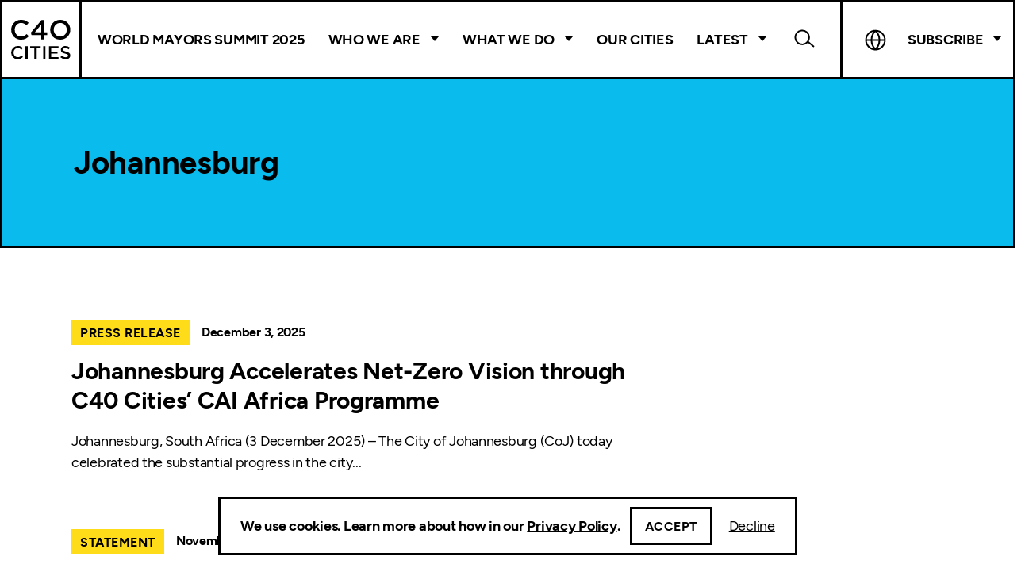

--- FILE ---
content_type: text/html; charset=UTF-8
request_url: https://www.c40.org/tag/johannesburg/
body_size: 16134
content:

<!DOCTYPE html>
<html lang="en-GB" class="no-js">

<head>
    <meta charset="UTF-8">
<script type="text/javascript">
/* <![CDATA[ */

//----------------------------------------------------------
//------ JAVASCRIPT HOOK FUNCTIONS FOR GRAVITY FORMS -------
//----------------------------------------------------------

if ( ! gform ) {
	document.addEventListener( 'gform_main_scripts_loaded', function() { gform.scriptsLoaded = true; } );
	document.addEventListener( 'gform/theme/scripts_loaded', function() { gform.themeScriptsLoaded = true; } );
	window.addEventListener( 'DOMContentLoaded', function() { gform.domLoaded = true; } );

	var gform = {
		domLoaded: false,
		scriptsLoaded: false,
		themeScriptsLoaded: false,
		isFormEditor: () => typeof InitializeEditor === 'function',

		/**
		 * @deprecated 2.9 the use of initializeOnLoaded in the form editor context is deprecated.
		 * @remove-in 4.0 this function will not check for gform.isFormEditor().
		 */
		callIfLoaded: function ( fn ) {
			if ( gform.domLoaded && gform.scriptsLoaded && ( gform.themeScriptsLoaded || gform.isFormEditor() ) ) {
				if ( gform.isFormEditor() ) {
					console.warn( 'The use of gform.initializeOnLoaded() is deprecated in the form editor context and will be removed in Gravity Forms 3.1.' );
				}
				fn();
				return true;
			}
			return false;
		},

		/**
		 * Call a function when all scripts are loaded
		 *
		 * @param function fn the callback function to call when all scripts are loaded
		 *
		 * @returns void
		 */
		initializeOnLoaded: function( fn ) {
			if ( ! gform.callIfLoaded( fn ) ) {
				document.addEventListener( 'gform_main_scripts_loaded', () => { gform.scriptsLoaded = true; gform.callIfLoaded( fn ); } );
				document.addEventListener( 'gform/theme/scripts_loaded', () => { gform.themeScriptsLoaded = true; gform.callIfLoaded( fn ); } );
				window.addEventListener( 'DOMContentLoaded', () => { gform.domLoaded = true; gform.callIfLoaded( fn ); } );
			}
		},

		hooks: { action: {}, filter: {} },
		addAction: function( action, callable, priority, tag ) {
			gform.addHook( 'action', action, callable, priority, tag );
		},
		addFilter: function( action, callable, priority, tag ) {
			gform.addHook( 'filter', action, callable, priority, tag );
		},
		doAction: function( action ) {
			gform.doHook( 'action', action, arguments );
		},
		applyFilters: function( action ) {
			return gform.doHook( 'filter', action, arguments );
		},
		removeAction: function( action, tag ) {
			gform.removeHook( 'action', action, tag );
		},
		removeFilter: function( action, priority, tag ) {
			gform.removeHook( 'filter', action, priority, tag );
		},
		addHook: function( hookType, action, callable, priority, tag ) {
			if ( undefined == gform.hooks[hookType][action] ) {
				gform.hooks[hookType][action] = [];
			}
			var hooks = gform.hooks[hookType][action];
			if ( undefined == tag ) {
				tag = action + '_' + hooks.length;
			}
			if( priority == undefined ){
				priority = 10;
			}

			gform.hooks[hookType][action].push( { tag:tag, callable:callable, priority:priority } );
		},
		doHook: function( hookType, action, args ) {

			// splice args from object into array and remove first index which is the hook name
			args = Array.prototype.slice.call(args, 1);

			if ( undefined != gform.hooks[hookType][action] ) {
				var hooks = gform.hooks[hookType][action], hook;
				//sort by priority
				hooks.sort(function(a,b){return a["priority"]-b["priority"]});

				hooks.forEach( function( hookItem ) {
					hook = hookItem.callable;

					if(typeof hook != 'function')
						hook = window[hook];
					if ( 'action' == hookType ) {
						hook.apply(null, args);
					} else {
						args[0] = hook.apply(null, args);
					}
				} );
			}
			if ( 'filter'==hookType ) {
				return args[0];
			}
		},
		removeHook: function( hookType, action, priority, tag ) {
			if ( undefined != gform.hooks[hookType][action] ) {
				var hooks = gform.hooks[hookType][action];
				hooks = hooks.filter( function(hook, index, arr) {
					var removeHook = (undefined==tag||tag==hook.tag) && (undefined==priority||priority==hook.priority);
					return !removeHook;
				} );
				gform.hooks[hookType][action] = hooks;
			}
		}
	};
}

/* ]]> */
</script>

    <meta name="viewport" content="width=device-width, initial-scale=1, viewport-fit=cover">
    <link rel="manifest" href="https://www.c40.org/wp-content/themes/c40-cities/assets/general/site.webmanifest">
    <meta name="theme-color" content="#02C245" />

    <script>(function(html){html.className = html.className.replace(/\bno-js\b/,'js')})(document.documentElement);</script>
<meta name='robots' content='index, follow, max-image-preview:large, max-snippet:-1, max-video-preview:-1' />
	<style>img:is([sizes="auto" i], [sizes^="auto," i]) { contain-intrinsic-size: 3000px 1500px }</style>
	
	<!-- This site is optimized with the Yoast SEO Premium plugin v26.6 (Yoast SEO v26.6) - https://yoast.com/wordpress/plugins/seo/ -->
	<title>Johannesburg Archives - C40 Cities</title>
	<link rel="canonical" href="https://www.c40.org/tag/johannesburg/" />
	<link rel="next" href="https://www.c40.org/tag/johannesburg/page/2/" />
	<meta property="og:locale" content="en_GB" />
	<meta property="og:type" content="article" />
	<meta property="og:title" content="Johannesburg Archives" />
	<meta property="og:url" content="https://www.c40.org/tag/johannesburg/" />
	<meta property="og:site_name" content="C40 Cities" />
	<meta name="twitter:card" content="summary_large_image" />
	<script type="application/ld+json" class="yoast-schema-graph">{"@context":"https://schema.org","@graph":[{"@type":"CollectionPage","@id":"https://www.c40.org/tag/johannesburg/","url":"https://www.c40.org/tag/johannesburg/","name":"Johannesburg Archives - C40 Cities","isPartOf":{"@id":"https://www.c40.org/#website"},"breadcrumb":{"@id":"https://www.c40.org/tag/johannesburg/#breadcrumb"},"inLanguage":"en-GB"},{"@type":"BreadcrumbList","@id":"https://www.c40.org/tag/johannesburg/#breadcrumb","itemListElement":[{"@type":"ListItem","position":1,"name":"Home","item":"https://www.c40.org/"},{"@type":"ListItem","position":2,"name":"Johannesburg"}]},{"@type":"WebSite","@id":"https://www.c40.org/#website","url":"https://www.c40.org/","name":"C40 Cities","description":"A global network of mayors taking urgent action to confront the climate crisis and create a future where everyone can thrive.","potentialAction":[{"@type":"SearchAction","target":{"@type":"EntryPoint","urlTemplate":"https://www.c40.org/?s={search_term_string}"},"query-input":{"@type":"PropertyValueSpecification","valueRequired":true,"valueName":"search_term_string"}}],"inLanguage":"en-GB"}]}</script>
	<!-- / Yoast SEO Premium plugin. -->


<link rel='dns-prefetch' href='//plausible.io' />
<link rel="alternate" type="application/rss+xml" title="C40 Cities &raquo; Johannesburg Tag Feed" href="https://www.c40.org/tag/johannesburg/feed/" />
            <link rel="dns-prefetch" href="//plausible.io">
        <link rel='stylesheet' id='wp-block-library-css' href='https://www.c40.org/wp-includes/css/dist/block-library/style.css?ver=6.7.4' type='text/css' media='all' />
<style id='safe-svg-svg-icon-style-inline-css' type='text/css'>
.safe-svg-cover{text-align:center}.safe-svg-cover .safe-svg-inside{display:inline-block;max-width:100%}.safe-svg-cover svg{fill:currentColor;height:100%;max-height:100%;max-width:100%;width:100%}

</style>
<style id='classic-theme-styles-inline-css' type='text/css'>
/**
 * These rules are needed for backwards compatibility.
 * They should match the button element rules in the base theme.json file.
 */
.wp-block-button__link {
	color: #ffffff;
	background-color: #32373c;
	border-radius: 9999px; /* 100% causes an oval, but any explicit but really high value retains the pill shape. */

	/* This needs a low specificity so it won't override the rules from the button element if defined in theme.json. */
	box-shadow: none;
	text-decoration: none;

	/* The extra 2px are added to size solids the same as the outline versions.*/
	padding: calc(0.667em + 2px) calc(1.333em + 2px);

	font-size: 1.125em;
}

.wp-block-file__button {
	background: #32373c;
	color: #ffffff;
	text-decoration: none;
}

</style>
<link rel='stylesheet' id='granola-styles-css' href='https://www.c40.org/wp-content/themes/c40-cities/assets/styles/main.1761226792.css' type='text/css' media='screen' />
<link rel='stylesheet' id='granola-print-css' href='https://www.c40.org/wp-content/themes/c40-cities/assets/styles/print.1761226792.css' type='text/css' media='print' />
<script type="text/javascript" defer data-domain='c40.org' data-api='https://plausible.io/api/event' data-cfasync='false' src="https://plausible.io/js/plausible.outbound-links.js?ver=2.5.0" id="plausible-analytics-js" data-spai-excluded="true"></script>
<script type="text/javascript" id="plausible-analytics-js-after">
/* <![CDATA[ */
window.plausible = window.plausible || function() { (window.plausible.q = window.plausible.q || []).push(arguments) }
/* ]]> */
</script>
		<style type="text/css">
						ol.footnotes>li {list-style-type:decimal;}
						ol.footnotes { color:#666666; }
ol.footnotes li { font-size:80%; }
		</style>
		            <script type="text/javascript" id="spai_js" data-cfasync="false" data-spai-excluded="true">
                document.documentElement.className += " spai_has_js";
                (function(w, d){
                    var b = d.getElementsByTagName('head')[0];
                    var s = d.createElement("script");
                    var v = ("IntersectionObserver" in w) ? "" : "-compat";
                    s.async = true; // This includes the script as async.
                    s.src = "https://cdn.shortpixel.ai/assets/js/bundles/spai-lib-bg" + v
                        + ".1.1.min.js?v=3.11.1";
                    w.spaiDomain = "cdn.shortpixel.ai";
                    w.spaiData = {
                        version: "3.11.1",
                        key: "spai",
                        customKeys: [],
                        quality: "glossy",
                        convert: "webp",
                        lqip: false,
                                                rootMargin: "500px",
                        crop: true,
                        sizeBreakpoints: {"on":true,"base":50,"rate":10},
                        backgroundsMaxWidth: 1920,
                        resizeStyleBackgrounds: false,
                        nativeLazyLoad: false,
                        safeLazyBackgrounds: false,
                        asyncInitialParsing: true,
                        debug: false,
                        doSelectors: [{"selectors":"img","type":"attr","targetAttr":"src","attrType":"url","lazy":true,"resize":true}],
                        exclusions: {"selectors":{".team-members .team-members__item img":{"lazy":1,"cdn":1,"resize":0,"lqip":0,"crop":-1},".page-header .hero__media img":{"lazy":0,"cdn":1,"resize":1,"lqip":0,"crop":0}},"urls":{"regex:\/\\\/\\\/([^\\\/]*\\.|)gravatar.com\\\/\/":{"lazy":0,"cdn":0,"resize":0,"lqip":0,"crop":-1}}},
                        sizeFromImageSuffix: true,
                        ajax_url: "https://www.c40.org/wp-admin/admin-ajax.php"
                    };
                    b.appendChild(s);
                }(window, document));
            </script>
                        <script async defer data-domain="c40.org"
                src="https://plausible.io/js/script.file-downloads.outbound-links.js"></script>

                <!-- Google Tag Manager -->
    <script>(function(w,d,s,l,i){w[l]=w[l]||[];w[l].push({'gtm.start':
    new Date().getTime(),event:'gtm.js'});var f=d.getElementsByTagName(s)[0],
    j=d.createElement(s),dl=l!='dataLayer'?'&l='+l:'';j.async=true;j.src=
    'https://www.googletagmanager.com/gtm.js?id='+i+dl;f.parentNode.insertBefore(j,f);
    })(window,document,'script','dataLayer','GTM-PBJJMNB');</script>
    <!-- End Google Tag Manager -->
<link rel="icon" href="https://cdn.shortpixel.ai/spai/q_glossy+ret_img+to_webp/www.c40.org/wp-content/uploads/2021/09/cropped-Favicon-1-32x32.png" data-spai-egr="1" sizes="32x32" />
<link rel="icon" href="https://cdn.shortpixel.ai/spai/q_glossy+ret_img+to_webp/www.c40.org/wp-content/uploads/2021/09/cropped-Favicon-1-192x192.png" data-spai-egr="1" sizes="192x192" />
<link rel="apple-touch-icon" href="https://cdn.shortpixel.ai/spai/q_glossy+ret_img+to_webp/www.c40.org/wp-content/uploads/2021/09/cropped-Favicon-1-180x180.png" data-spai-egr="1" />
<meta name="msapplication-TileImage" content="https://www.c40.org/wp-content/uploads/2021/09/cropped-Favicon-1-270x270.png" />
<link href="https://cdn.shortpixel.ai" rel="preconnect" crossorigin></head>

<body class="archive tag tag-johannesburg tag-213 wp-embed-responsive">
        <!-- Google Tag Manager (noscript) -->
    <noscript><iframe src="https://www.googletagmanager.com/ns.html?id=GTM-PBJJMNB"
    height="0" width="0" style="display:none;visibility:hidden"></iframe></noscript>
    <!-- End Google Tag Manager (noscript) -->

        <a
                    href="#main"
                class="skip-link screen-reader-text">Skip to content</a>
    <header class="header">

    
    <div class="header__inner">
        <div class="header__top">
            <a class="header__logo is-square" href="https://www.c40.org/">
                <img src="[data-uri]" data-spai="1" alt="C40 Cities" width="72" height="48">            </a>

            <form class="header-search--mobile header-search" autocomplete="off" method="get" action="https://www.c40.org/">
    <div class="header-search__inner">
        <div class="header-search__control">
            <label class="header-search__label" for="header-search694a0065e119c">
                <span class="screen-reader-text">Search</span>
            </label>

            <button class="header-search__close js-header-search-toggle burger" type="button">
            <span class="screen-reader-text">Close header menu</span>
        <span class="burger__line burger__line--1"></span>
    <span class="burger__line burger__line--2"></span>
    <span class="burger__line burger__line--3"></span>
</button>
        </div>
        <div class="header-search__search-bar">
            <div class="header-search__search-bar-inner">
                <input id="header-search694a0065e119c" aria-label="Search" class="header-search__input" name="s" type="text" placeholder="Search...">

                <button class="header-search__submit" type="submit"><span class="screen-reader-text">Submit search form</span></button>
            </div>
        </div>
    </div>
</form>

            <button class="header__burger js-header-toggle burger" type="button" aria-controls="main-menu" aria-expanded="false">
            <span class="screen-reader-text">Main menu button</span>
        <span class="burger__line burger__line--1"></span>
    <span class="burger__line burger__line--2"></span>
    <span class="burger__line burger__line--3"></span>
</button>
        </div>

        <div class="header__bottom">
                            <nav class="header__navigation">
                    <ul id="main-menu" class="header__main-menu  header__navigation__menu"><li id="menu-item-44226" class="menu-item menu-item-type-post_type menu-item-object-page menu-item-44226"><a href="https://www.c40.org/events/c40-world-mayors-summit-2025/">World Mayors Summit 2025</a></li>
<li id="menu-item-15" class="menu-item menu-item-type-custom menu-item-object-custom menu-item-has-children menu-item-15"><a href="#">Who We Are</a>
<div class='sub-menu-wrap sub-menu--depth-0'><ul class='sub-menu'>
	<li id="menu-item-13073" class="menu-item menu-item-type-post_type menu-item-object-page menu-item-13073"><a href="https://www.c40.org/about-c40/">About C40</a></li>
	<li id="menu-item-13114" class="menu-item menu-item-type-post_type menu-item-object-page menu-item-has-children menu-item-13114"><a href="https://www.c40.org/leadership/">Leadership</a>
	<div class='sub-menu-wrap sub-menu--depth-1'><ul class='sub-menu'>
		<li id="menu-item-36918" class="menu-item menu-item-type-post_type menu-item-object-page menu-item-36918"><a href="https://www.c40.org/leadership/the-c40-co-chairs/">The C40 Co-Chairs</a></li>
		<li id="menu-item-7175" class="menu-item menu-item-type-post_type_archive menu-item-object-steering-committee menu-item-7175"><a href="https://www.c40.org/steering-committee/">Steering Committee</a></li>
		<li id="menu-item-7292" class="menu-item menu-item-type-taxonomy menu-item-object-team menu-item-7292"><a href="https://www.c40.org/our-team/teams/board-of-directors/">C40 Board of Directors</a></li>
	</ul></div>
</li>
	<li id="menu-item-7891" class="menu-item menu-item-type-post_type menu-item-object-page menu-item-7891"><a href="https://www.c40.org/funders-partners/">Funders &#038; Partners</a></li>
	<li id="menu-item-7209" class="menu-item menu-item-type-post_type_archive menu-item-object-person menu-item-7209"><a href="https://www.c40.org/our-team/">Our Team</a></li>
</ul></div>
</li>
<li id="menu-item-13075" class="menu-item menu-item-type-post_type menu-item-object-page menu-item-has-children menu-item--columns menu-item--columns-4 menu-item-13075"><a href="https://www.c40.org/what-we-do/">What We Do</a>
<div class='sub-menu-wrap sub-menu--depth-0'><ul class='sub-menu'>
	<li id="menu-item-45377" class="menu-item menu-item-type-post_type menu-item-object-page menu-item-has-children menu-item-45377"><a href="https://www.c40.org/what-we-do/raising-climate-ambition/">Raising climate ambition</a>
	<div class='sub-menu-wrap sub-menu--depth-1'><ul class='sub-menu'>
		<li id="menu-item-13100" class="menu-item menu-item-type-post_type menu-item-object-page menu-item-13100"><a href="https://www.c40.org/what-we-do/raising-climate-ambition/1-5c-climate-action-plans/">Climate action planning</a></li>
		<li id="menu-item-13067" class="menu-item menu-item-type-post_type menu-item-object-page menu-item-13067"><a href="https://www.c40.org/what-we-do/raising-climate-ambition/high-impact-accelerators/">C40 Accelerators</a></li>
		<li id="menu-item-13104" class="menu-item menu-item-type-post_type menu-item-object-page menu-item-13104"><a href="https://www.c40.org/what-we-do/raising-climate-ambition/inclusive-thriving-cities/">Inclusive climate action</a></li>
		<li id="menu-item-29621" class="menu-item menu-item-type-custom menu-item-object-custom menu-item-29621"><a href="https://www.c40.org/what-we-do/raising-climate-ambition/research-and-knowledge/">Research and Knowledge</a></li>
		<li id="menu-item-38263" class="menu-item menu-item-type-post_type menu-item-object-page menu-item-38263"><a href="https://www.c40.org/what-we-do/raising-climate-ambition/climate-budgeting-programme/">Climate Budgeting Programme</a></li>
	</ul></div>
</li>
	<li id="menu-item-45375" class="menu-item menu-item-type-post_type menu-item-object-page menu-item-has-children menu-item-45375"><a href="https://www.c40.org/what-we-do/influencing-the-global-agenda/">Influencing the global agenda</a>
	<div class='sub-menu-wrap sub-menu--depth-1'><ul class='sub-menu'>
		<li id="menu-item-29068" class="menu-item menu-item-type-post_type menu-item-object-page menu-item-29068"><a href="https://www.c40.org/what-we-do/green-just-transition/">Green and Just Transition</a></li>
		<li id="menu-item-13107" class="menu-item menu-item-type-post_type menu-item-object-page menu-item-13107"><a href="https://www.c40.org/what-we-do/influencing-the-global-agenda/global-diplomacy-advocacy/">Global diplomacy and advocacy</a></li>
		<li id="menu-item-13110" class="menu-item menu-item-type-post_type menu-item-object-page menu-item-13110"><a href="https://www.c40.org/what-we-do/influencing-the-global-agenda/financing-the-green-transition/">Climate finance for cities</a></li>
		<li id="menu-item-13109" class="menu-item menu-item-type-post_type menu-item-object-page menu-item-13109"><a href="https://www.c40.org/what-we-do/influencing-the-global-agenda/engaging-the-private-sector/">Engaging the Private Sector</a></li>
	</ul></div>
</li>
	<li id="menu-item-45376" class="menu-item menu-item-type-post_type menu-item-object-page menu-item-has-children menu-item-45376"><a href="https://www.c40.org/what-we-do/building-a-movement/">Building a movement</a>
	<div class='sub-menu-wrap sub-menu--depth-1'><ul class='sub-menu'>
		<li id="menu-item-13103" class="menu-item menu-item-type-post_type menu-item-object-page menu-item-13103"><a href="https://www.c40.org/what-we-do/building-a-movement/global-green-new-deal/">Global Green New Deal</a></li>
		<li id="menu-item-13108" class="menu-item menu-item-type-post_type menu-item-object-page menu-item-13108"><a href="https://www.c40.org/what-we-do/building-a-movement/youth-engagement/">Youth Engagement</a></li>
		<li id="menu-item-13074" class="menu-item menu-item-type-post_type menu-item-object-page menu-item-13074"><a href="https://www.c40.org/what-we-do/building-a-movement/cities-race-to-zero/">Cities Race to Zero</a></li>
		<li id="menu-item-42905" class="menu-item menu-item-type-post_type menu-item-object-page menu-item-42905"><a href="https://www.c40.org/what-we-do/building-a-movement/disinformation/">Countering climate disinformation</a></li>
	</ul></div>
</li>
	<li id="menu-item-45374" class="menu-item menu-item-type-post_type menu-item-object-page menu-item-has-children menu-item-45374"><a href="https://www.c40.org/what-we-do/scaling-up-climate-action-2/">Scaling up climate action</a>
	<div class='sub-menu-wrap sub-menu--depth-1'><ul class='sub-menu'>
		<li id="menu-item-10973" class="menu-item menu-item-type-post_type menu-item-object-page menu-item-10973"><a href="https://www.c40.org/what-we-do/scaling-up-climate-action/water-heat-nature/">Water, Heat and Nature</a></li>
		<li id="menu-item-8424" class="menu-item menu-item-type-post_type menu-item-object-page menu-item-8424"><a href="https://www.c40.org/what-we-do/scaling-up-climate-action/air-quality/">Air quality</a></li>
		<li id="menu-item-8423" class="menu-item menu-item-type-post_type menu-item-object-page menu-item-8423"><a href="https://www.c40.org/what-we-do/scaling-up-climate-action/energy-and-buildings/">Energy and Buildings</a></li>
		<li id="menu-item-17487" class="menu-item menu-item-type-post_type menu-item-object-page menu-item-17487"><a href="https://www.c40.org/what-we-do/scaling-up-climate-action/food-systems/">Food Systems</a></li>
		<li id="menu-item-8308" class="menu-item menu-item-type-post_type menu-item-object-page menu-item-8308"><a href="https://www.c40.org/what-we-do/scaling-up-climate-action/transportation/">Zero emission transport</a></li>
		<li id="menu-item-33649" class="menu-item menu-item-type-post_type menu-item-object-page menu-item-33649"><a href="https://www.c40.org/what-we-do/scaling-up-climate-action/ports-and-shipping/">Ports and Shipping</a></li>
		<li id="menu-item-8185" class="menu-item menu-item-type-post_type menu-item-object-page menu-item-8185"><a href="https://www.c40.org/what-we-do/scaling-up-climate-action/urban-planning-design/">Urban planning and design</a></li>
		<li id="menu-item-8425" class="menu-item menu-item-type-post_type menu-item-object-page menu-item-8425"><a href="https://www.c40.org/what-we-do/scaling-up-climate-action/waste-management/">Waste Management</a></li>
	</ul></div>
</li>
</ul></div>
</li>
<li id="menu-item-4258" class="menu-item menu-item-type-post_type_archive menu-item-object-city menu-item-4258"><a href="https://www.c40.org/cities/">Our Cities</a></li>
<li id="menu-item-18" class="menu-item menu-item-type-custom menu-item-object-custom menu-item-has-children menu-item-18"><a href="/news">Latest</a>
<div class='sub-menu-wrap sub-menu--depth-0'><ul class='sub-menu'>
	<li id="menu-item-7253" class="menu-item menu-item-type-post_type_archive menu-item-object-news menu-item-7253"><a href="https://www.c40.org/news/">News &#038; Insights</a></li>
	<li id="menu-item-30862" class="menu-item menu-item-type-custom menu-item-object-custom menu-item-30862"><a href="https://www.c40.org/what-we-do/raising-climate-ambition/research-and-knowledge/">Research and Knowledge</a></li>
	<li id="menu-item-29010" class="menu-item menu-item-type-custom menu-item-object-custom menu-item-29010"><a href="https://www.c40.org/campaigns/">Campaigns</a></li>
	<li id="menu-item-17459" class="menu-item menu-item-type-post_type menu-item-object-page menu-item-17459"><a href="https://www.c40.org/events/">Events</a></li>
	<li id="menu-item-32938" class="menu-item menu-item-type-custom menu-item-object-custom menu-item-32938"><a href="https://www.c40.org/case-studies/">Case Studies</a></li>
</ul></div>
</li>
</ul>                </nav>
            
            <form class="header-search--desktop header-search" autocomplete="off" method="get" action="https://www.c40.org/">
    <div class="header-search__inner">
        <div class="header-search__control">
            <label class="header-search__label" for="header-search694a0065e3a18">
                <span class="screen-reader-text">Search</span>
            </label>

            <button class="header-search__close js-header-search-toggle burger" type="button">
            <span class="screen-reader-text">Close header menu</span>
        <span class="burger__line burger__line--1"></span>
    <span class="burger__line burger__line--2"></span>
    <span class="burger__line burger__line--3"></span>
</button>
        </div>
        <div class="header-search__search-bar">
            <div class="header-search__search-bar-inner">
                <input id="header-search694a0065e3a18" aria-label="Search" class="header-search__input" name="s" type="text" placeholder="Search...">

                <button class="header-search__submit" type="submit"><span class="screen-reader-text">Submit search form</span></button>
            </div>
        </div>
    </div>
</form>

            <div class="header__widgets">
                                    <nav class="header__navigation header__language-switcher">
                        <ul class="header__navigation__menu">
                            <li class="menu-item menu-item-has-children is-language-switcher">
                                <a class="current-language-name">Language</a>
                                <div class="sub-menu-wrap sub-menu--depth-0">
                                    <ul class="sub-menu">
                                                                                <div class="gtranslate_wrapper" id="gt-wrapper-12788177"></div>                                    </ul>
                                </div>
                            </li>

                                                            <li class="menu-item menu-item-has-children is-newsletter">
                                    <a class="newsletter">Subscribe</a>
                                    <div class="sub-menu-wrap sub-menu--depth-0">
                                        <div class="sub-menu">
                                            <h2>Subscribe to our newsletter</h2>
<p>Stay up to date with C40.</p>
<script type="text/javascript">
/* <![CDATA[ */

/* ]]&gt; */
</script>

                <div class='gf_browser_unknown gform_wrapper gform_legacy_markup_wrapper gform-theme--no-framework' data-form-theme='legacy' data-form-index='0' id='gform_wrapper_26' ><form method='post' enctype='multipart/form-data' target='gform_ajax_frame_26' id='gform_26'  action='/tag/johannesburg/' data-formid='26' novalidate>
                        <div class='gform-body gform_body'><ul id='gform_fields_26' class='gform_fields top_label form_sublabel_below description_below validation_below'><li id="field_26_5" class="gfield gfield--type-email gfield--width-full gfield_contains_required field_sublabel_below gfield--no-description field_description_below field_validation_below gfield_visibility_visible"  ><label class='gfield_label gform-field-label' for='input_26_5'>Email<span class="gfield_required"><span class="gfield_required gfield_required_asterisk">*</span></span></label><div class='ginput_container ginput_container_email'>
                            <input name='input_5' id='input_26_5' type='email' value='' class='large'    aria-required="true" aria-invalid="false"  />
                        </div></li><li id="field_26_3" class="gfield gfield--type-name gfield--width-full gfield_contains_required field_sublabel_below gfield--no-description field_description_below field_validation_below gfield_visibility_visible"  ><label class='gfield_label gform-field-label gfield_label_before_complex' >Name<span class="gfield_required"><span class="gfield_required gfield_required_asterisk">*</span></span></label><div class='ginput_complex ginput_container ginput_container--name no_prefix has_first_name no_middle_name has_last_name no_suffix gf_name_has_2 ginput_container_name gform-grid-row' id='input_26_3'>
                            
                            <span id='input_26_3_3_container' class='name_first gform-grid-col gform-grid-col--size-auto' >
                                                    <input type='text' name='input_3.3' id='input_26_3_3' value=''   aria-required='true'     />
                                                    <label for='input_26_3_3' class='gform-field-label gform-field-label--type-sub '>First</label>
                                                </span>
                            
                            <span id='input_26_3_6_container' class='name_last gform-grid-col gform-grid-col--size-auto' >
                                                    <input type='text' name='input_3.6' id='input_26_3_6' value=''   aria-required='true'     />
                                                    <label for='input_26_3_6' class='gform-field-label gform-field-label--type-sub '>Last</label>
                                                </span>
                            
                        </div></li><li id="field_26_6" class="gfield gfield--type-text gfield_contains_required field_sublabel_below gfield--no-description field_description_below field_validation_below gfield_visibility_visible"  ><label class='gfield_label gform-field-label' for='input_26_6'>City<span class="gfield_required"><span class="gfield_required gfield_required_asterisk">*</span></span></label><div class='ginput_container ginput_container_text'><input name='input_6' id='input_26_6' type='text' value='' class='large'     aria-required="true" aria-invalid="false"   /></div></li><li id="field_26_9" class="gfield gfield--type-consent gfield--type-choice gfield--input-type-consent gfield_contains_required field_sublabel_below gfield--no-description field_description_below field_validation_below gfield_visibility_visible"  ><label class='gfield_label gform-field-label gfield_label_before_complex' >Consent *<span class="gfield_required"><span class="gfield_required gfield_required_asterisk">*</span></span></label><div class='ginput_container ginput_container_consent'><input name='input_9.1' id='input_26_9_1' type='checkbox' value='1'   aria-required="true" aria-invalid="false"   /> <label class="gform-field-label gform-field-label--type-inline gfield_consent_label" for='input_26_9_1' >I agree to the <a href="https://www.c40.org/privacy-policy/" target="_blank">Privacy Policy</a> and <a href="https://www.c40.org/terms-of-use/" target="_blank">Terms & Conditions</a> of C40 Cities Climate Leadership Group, Inc.</label><input type='hidden' name='input_9.2' value='I agree to the &lt;a href=&quot;https://www.c40.org/privacy-policy/&quot; target=&quot;_blank&quot;&gt;Privacy Policy&lt;/a&gt; and &lt;a href=&quot;https://www.c40.org/terms-of-use/&quot; target=&quot;_blank&quot;&gt;Terms &amp; Conditions&lt;/a&gt; of C40 Cities Climate Leadership Group, Inc.' class='gform_hidden' /><input type='hidden' name='input_9.3' value='21' class='gform_hidden' /></div></li></ul></div>
        <div class='gform-footer gform_footer top_label'> <input type='submit' id='gform_submit_button_26' class='gform_button button' onclick='gform.submission.handleButtonClick(this);' data-submission-type='submit' value='Subscribe'  /> <input type='hidden' name='gform_ajax' value='form_id=26&amp;title=&amp;description=&amp;tabindex=0&amp;theme=legacy&amp;styles=[]&amp;hash=52b205c8ead7f9395564b45ace862024' />
            <input type='hidden' class='gform_hidden' name='gform_submission_method' data-js='gform_submission_method_26' value='iframe' />
            <input type='hidden' class='gform_hidden' name='gform_theme' data-js='gform_theme_26' id='gform_theme_26' value='legacy' />
            <input type='hidden' class='gform_hidden' name='gform_style_settings' data-js='gform_style_settings_26' id='gform_style_settings_26' value='[]' />
            <input type='hidden' class='gform_hidden' name='is_submit_26' value='1' />
            <input type='hidden' class='gform_hidden' name='gform_submit' value='26' />
            
            <input type='hidden' class='gform_hidden' name='gform_unique_id' value='' />
            <input type='hidden' class='gform_hidden' name='state_26' value='[base64]' />
            <input type='hidden' autocomplete='off' class='gform_hidden' name='gform_target_page_number_26' id='gform_target_page_number_26' value='0' />
            <input type='hidden' autocomplete='off' class='gform_hidden' name='gform_source_page_number_26' id='gform_source_page_number_26' value='1' />
            <input type='hidden' name='gform_field_values' value='' />
            
        </div>
                        </form>
                        </div>
		                <iframe style='display:none;width:0px;height:0px;' src='about:blank' name='gform_ajax_frame_26' id='gform_ajax_frame_26' title='This iframe contains the logic required to handle Ajax powered Gravity Forms.'></iframe>
		                <script type="text/javascript">
/* <![CDATA[ */
 gform.initializeOnLoaded( function() {gformInitSpinner( 26, '[data-uri]', true );jQuery('#gform_ajax_frame_26').on('load',function(){var contents = jQuery(this).contents().find('*').html();var is_postback = contents.indexOf('GF_AJAX_POSTBACK') >= 0;if(!is_postback){return;}var form_content = jQuery(this).contents().find('#gform_wrapper_26');var is_confirmation = jQuery(this).contents().find('#gform_confirmation_wrapper_26').length > 0;var is_redirect = contents.indexOf('gformRedirect(){') >= 0;var is_form = form_content.length > 0 && ! is_redirect && ! is_confirmation;var mt = parseInt(jQuery('html').css('margin-top'), 10) + parseInt(jQuery('body').css('margin-top'), 10) + 100;if(is_form){jQuery('#gform_wrapper_26').html(form_content.html());if(form_content.hasClass('gform_validation_error')){jQuery('#gform_wrapper_26').addClass('gform_validation_error');} else {jQuery('#gform_wrapper_26').removeClass('gform_validation_error');}setTimeout( function() { /* delay the scroll by 50 milliseconds to fix a bug in chrome */  }, 50 );if(window['gformInitDatepicker']) {gformInitDatepicker();}if(window['gformInitPriceFields']) {gformInitPriceFields();}var current_page = jQuery('#gform_source_page_number_26').val();gformInitSpinner( 26, '[data-uri]', true );jQuery(document).trigger('gform_page_loaded', [26, current_page]);window['gf_submitting_26'] = false;}else if(!is_redirect){var confirmation_content = jQuery(this).contents().find('.GF_AJAX_POSTBACK').html();if(!confirmation_content){confirmation_content = contents;}jQuery('#gform_wrapper_26').replaceWith(confirmation_content);jQuery(document).trigger('gform_confirmation_loaded', [26]);window['gf_submitting_26'] = false;wp.a11y.speak(jQuery('#gform_confirmation_message_26').text());}else{jQuery('#gform_26').append(contents);if(window['gformRedirect']) {gformRedirect();}}jQuery(document).trigger("gform_pre_post_render", [{ formId: "26", currentPage: "current_page", abort: function() { this.preventDefault(); } }]);        if (event && event.defaultPrevented) {                return;        }        const gformWrapperDiv = document.getElementById( "gform_wrapper_26" );        if ( gformWrapperDiv ) {            const visibilitySpan = document.createElement( "span" );            visibilitySpan.id = "gform_visibility_test_26";            gformWrapperDiv.insertAdjacentElement( "afterend", visibilitySpan );        }        const visibilityTestDiv = document.getElementById( "gform_visibility_test_26" );        let postRenderFired = false;        function triggerPostRender() {            if ( postRenderFired ) {                return;            }            postRenderFired = true;            gform.core.triggerPostRenderEvents( 26, current_page );            if ( visibilityTestDiv ) {                visibilityTestDiv.parentNode.removeChild( visibilityTestDiv );            }        }        function debounce( func, wait, immediate ) {            var timeout;            return function() {                var context = this, args = arguments;                var later = function() {                    timeout = null;                    if ( !immediate ) func.apply( context, args );                };                var callNow = immediate && !timeout;                clearTimeout( timeout );                timeout = setTimeout( later, wait );                if ( callNow ) func.apply( context, args );            };        }        const debouncedTriggerPostRender = debounce( function() {            triggerPostRender();        }, 200 );        if ( visibilityTestDiv && visibilityTestDiv.offsetParent === null ) {            const observer = new MutationObserver( ( mutations ) => {                mutations.forEach( ( mutation ) => {                    if ( mutation.type === 'attributes' && visibilityTestDiv.offsetParent !== null ) {                        debouncedTriggerPostRender();                        observer.disconnect();                    }                });            });            observer.observe( document.body, {                attributes: true,                childList: false,                subtree: true,                attributeFilter: [ 'style', 'class' ],            });        } else {            triggerPostRender();        }    } );} ); 
/* ]]&gt; */
</script>


                                            <div class="social-icons">
        <ul class="social-icons__icons">
                        <li class="social-icons__icon social-icons__icon--linkedin">
                    <a target="_blank" rel="noopener noreferrer" href="https://www.linkedin.com/company/c40-cities-climate-leadership-group">
                                                    <span class="screen-reader-text">
                                Visit our linkedin page                            </span>
                                                <svg xmlns="http://www.w3.org/2000/svg" viewBox="0 0 25 25" role="img" aria-hidden="true" width="25" height="25"><path d="M7.3 8.9v12.3H3.2V8.9h4.1zm.3-3.8c0 1.2-.9 2.1-2.3 2.1S3 6.3 3 5.1C3 3.9 3.9 3 5.3 3s2.3.9 2.3 2.1zm14.5 9v7H18v-6.6c0-1.6-.6-2.8-2.1-2.8-1.1 0-1.8.8-2.1 1.5-.1.3-.1.6-.1 1v6.9H9.6s.1-11.1 0-12.3h4.1v1.7c.5-.8 1.5-2 3.7-2 2.7.1 4.7 1.9 4.7 5.6z"/></svg>                    </a>
                </li>
                        <li class="social-icons__icon social-icons__icon--instagram">
                    <a target="_blank" rel="noopener noreferrer" href="https://www.instagram.com/c40cities/">
                                                    <span class="screen-reader-text">
                                Visit our instagram page                            </span>
                                                <svg xmlns="http://www.w3.org/2000/svg" viewBox="0 0 25 25" role="img" aria-hidden="true" width="25" height="25"><path d="M12.5 2.5c-2.7 0-3.1 0-4.1.1-1.1 0-1.8.2-2.5.4-.6.3-1.2.6-1.7 1.2-.6.5-.9 1.1-1.2 1.7-.2.7-.4 1.4-.5 2.5 0 1.1-.1 1.4-.1 4.1s0 3.1.1 4.1c0 1.1.2 1.8.5 2.4.3.7.6 1.2 1.2 1.8.6.6 1.1.9 1.8 1.2.6.2 1.4.4 2.4.5 1.1 0 1.4.1 4.1.1 2.7 0 3.1 0 4.1-.1 1.1 0 1.8-.2 2.4-.5.7-.3 1.2-.6 1.8-1.2.6-.6.9-1.1 1.2-1.8.2-.6.4-1.4.5-2.4 0-1.1.1-1.4.1-4.1s0-3.1-.1-4.1c-.1-1.1-.2-1.8-.5-2.4-.3-.7-.6-1.2-1.2-1.8-.6-.6-1.1-.9-1.8-1.2-.6-.2-1.4-.4-2.4-.5h-4.1zm-.9 1.8h.9c2.7 0 3 0 4 .1 1 0 1.5.2 1.9.3.5.2.8.4 1.2.7.4.3.6.7.7 1.1.1.4.3.9.3 1.9 0 1.1.1 1.4.1 4s0 3-.1 4c0 1-.2 1.5-.3 1.9-.2.5-.4.8-.7 1.1-.4.4-.7.6-1.2.7-.4.1-.9.3-1.9.3-1.1 0-1.4.1-4 .1-2.7 0-3 0-4-.1-1 0-1.5-.2-1.9-.3-.5-.2-.8-.4-1.2-.7s-.6-.7-.7-1.1c-.1-.4-.3-.9-.3-1.9 0-1.1-.1-1.4-.1-4s0-3 .1-4c0-1 .2-1.5.3-1.9.2-.5.4-.8.7-1.2s.7-.6 1.2-.7c.4-.1.9-.3 1.9-.3h3.1zM17.8 6c-.7 0-1.2.5-1.2 1.2s.5 1.2 1.2 1.2S19 7.9 19 7.2 18.5 6 17.8 6zm-5.3 1.4c-2.8 0-5.1 2.3-5.1 5.1s2.3 5.1 5.1 5.1 5.1-2.3 5.1-5.1-2.3-5.1-5.1-5.1zm0 1.8c1.8 0 3.3 1.5 3.3 3.3 0 1.8-1.5 3.3-3.3 3.3-1.8 0-3.3-1.5-3.3-3.3 0-1.8 1.5-3.3 3.3-3.3z"/></svg>                    </a>
                </li>
                        <li class="social-icons__icon social-icons__icon--twitter">
                    <a target="_blank" rel="noopener noreferrer" href="https://x.com/c40cities">
                                                    <span class="screen-reader-text">
                                Visit our twitter page                            </span>
                                                <svg xmlns="http://www.w3.org/2000/svg" viewBox="0 0 300 271" role="img" aria-hidden="true" width="300" height="271"><path d="M236 0h46L181 115l118 156h-92.6l-72.5-94.8-83 94.8h-46l107-123L-1.1 0h94.9l65.5 86.6zm-16.1 244h25.5L80.4 26H53z"/></svg>                    </a>
                </li>
                        <li class="social-icons__icon social-icons__icon--facebook">
                    <a target="_blank" rel="noopener noreferrer" href="https://www.facebook.com/C40Cities/">
                                                    <span class="screen-reader-text">
                                Visit our facebook page                            </span>
                                                <svg xmlns="http://www.w3.org/2000/svg" viewBox="0 0 25 25" role="img" aria-hidden="true" width="25" height="25"><path d="M13.6 21.2v-9.1h2.5l.4-3.1h-2.8V7.4c0-.8.1-1.3 1.3-1.3h1.6V3H14c-3 0-4.1 1.5-4.1 4.1V9H8v3.1h1.9v9.1h3.7z"/></svg>                    </a>
                </li>
                        <li class="social-icons__icon social-icons__icon--threads">
                    <a target="_blank" rel="noopener noreferrer" href="https://www.threads.com/@c40cities">
                                                    <span class="screen-reader-text">
                                Visit our threads page                            </span>
                                                <svg xmlns="http://www.w3.org/2000/svg" aria-label="Threads" viewBox="0 0 192 192" role="img" aria-hidden="true" width="192" height="192"><path class="x19hqcy" d="M141.537 88.988a66.667 66.667 0 00-2.518-1.143c-1.482-27.307-16.403-42.94-41.457-43.1h-.34c-14.986 0-27.449 6.396-35.12 18.036l13.779 9.452c5.73-8.695 14.724-10.548 21.348-10.548h.229c8.249.053 14.474 2.452 18.503 7.129 2.932 3.405 4.893 8.111 5.864 14.05-7.314-1.243-15.224-1.626-23.68-1.14-23.82 1.371-39.134 15.264-38.105 34.568.522 9.792 5.4 18.216 13.735 23.719 7.047 4.652 16.124 6.927 25.557 6.412 12.458-.683 22.231-5.436 29.049-14.127 5.178-6.6 8.453-15.153 9.899-25.93 5.937 3.583 10.337 8.298 12.767 13.966 4.132 9.635 4.373 25.468-8.546 38.376-11.319 11.308-24.925 16.2-45.488 16.351-22.809-.169-40.06-7.484-51.275-21.742C35.236 139.966 29.808 120.682 29.605 96c.203-24.682 5.63-43.966 16.133-57.317C56.954 24.425 74.204 17.11 97.013 16.94c22.975.17 40.526 7.52 52.171 21.847 5.71 7.026 10.015 15.86 12.853 26.162l16.147-4.308c-3.44-12.68-8.853-23.606-16.219-32.668C147.036 9.607 125.202.195 97.07 0h-.113C68.882.194 47.292 9.642 32.788 28.08 19.882 44.485 13.224 67.315 13.001 95.932L13 96v.067c.224 28.617 6.882 51.447 19.788 67.854C47.292 182.358 68.882 191.806 96.957 192h.113c24.96-.173 42.554-6.708 57.048-21.189 18.963-18.945 18.392-42.692 12.142-57.27-4.484-10.454-13.033-18.945-24.723-24.553zM98.44 129.507c-10.44.588-21.286-4.098-21.82-14.135-.397-7.442 5.296-15.746 22.461-16.735a99.978 99.978 0 015.79-.169c6.235 0 12.068.606 17.371 1.765-1.978 24.702-13.58 28.713-23.802 29.274z"/></svg>                    </a>
                </li>
                        <li class="social-icons__icon social-icons__icon--bluesky">
                    <a target="_blank" rel="noopener noreferrer" href="https://bsky.app/profile/c40cities.bsky.social">
                                                    <span class="screen-reader-text">
                                Visit our bluesky page                            </span>
                                                <svg xmlns="http://www.w3.org/2000/svg" viewBox="0 0 600 530" role="img" aria-hidden="true" width="600" height="530"><path d="M135.72 44.03C202.216 93.951 273.74 195.17 300 249.49c26.262-54.316 97.782-155.54 164.28-205.46C512.26 8.009 590-19.862 590 68.825c0 17.712-10.155 148.79-16.111 170.07-20.703 73.984-96.144 92.854-163.25 81.433 117.3 19.964 147.14 86.092 82.697 152.22-122.39 125.59-175.91-31.511-189.63-71.766-2.514-7.38-3.69-10.832-3.708-7.896-.017-2.936-1.193.516-3.707 7.896-13.714 40.255-67.233 197.36-189.63 71.766-64.444-66.128-34.605-132.26 82.697-152.22-67.108 11.421-142.55-7.45-163.25-81.433C20.15 217.613 9.997 86.535 9.997 68.825c0-88.687 77.742-60.816 125.72-24.795z" fill="currentColor"/></svg>                    </a>
                </li>
                        <li class="social-icons__icon social-icons__icon--youtube">
                    <a target="_blank" rel="noopener noreferrer" href="http://www.youtube.com/user/C40CitiesLive">
                                                    <span class="screen-reader-text">
                                Visit our youtube page                            </span>
                                                <svg xmlns="http://www.w3.org/2000/svg" viewBox="0 0 30 25" role="img" aria-hidden="true" width="30" height="25"><path d="M15.1 4c1.6 0 7.1.1 8.6.5 1 .3 1.8 1.1 2.1 2.1.2.6.3 1.5.3 2.3v.5l.1 2.9v.2l-.1 2.9v.5l-.3 2.3c-.3 1-1.1 1.8-2.1 2.1-.7.2-2.1.3-3.6.4h-.5l-4.8.1h-.3l-4.8-.1h-.5c-1.5-.1-2.9-.2-3.6-.4-1-.3-1.8-1.1-2.1-2.1a8 8 0 01-.3-2.3v-.5C3 14 3 12.8 3 12.5v-.2l.1-2.9v-.5l.3-2.3c.3-1 1.1-1.8 2.1-2.1 1.5-.4 7-.5 8.6-.5h1zm-2.6 5.1v7.3l5.8-3.6-5.8-3.7z"/></svg>                    </a>
                </li>
                    </ul>
    </div>
                                        </div>
                                    </div>
                                </li>
                                                    </ul>
                    </nav>

                
                            </div>
        </div>
    </div>

</header>
<main class="main" id="main">
    <article id="post-43650" class="article post-43650 news type-news status-publish hentry tag-amman tag-barcelona tag-freetown tag-istanbul tag-jakarta tag-johannesburg tag-lisboa tag-milan tag-quito tag-rome tag-students-reinventing-cities tag-tshwane news-category-in-focus">
            <div class="article__header entry-header">
            <div class="page-header alignfull hero wp-block alignwide has-back-button has-blue-background-color has-background hero--media-type-image">
    <div class="hero__inner">
        
                    <h1 class="hero__heading">Johannesburg</h1>        
        
        
        
            </div>
    </div>
        </div>
                <div class="article__content entry-content">
                <section class=" wp-block-article-list alignfull article-list ">
        <div class="article-list__inner">
            
            <div class="article-list__row">
                                    <article class="article-list-item has-link">
    <div class="article-list-item__inner">
                    <div class="post-meta">
        <a href="https://www.c40.org/news/category/press-release/" class="button button--label">Press Release</a>

            <p class="post-meta__date">
            December 3, 2025        </p>
    
</div>
        
                    <h3 class="article-list-item__heading">
                                    <a href="https://www.c40.org/news/johannesburg-accelerates-net-zero-vision-through-c40-cities-cai-africa-programme/">
                
                Johannesburg Accelerates Net-Zero Vision through C40 Cities’ CAI Africa Programme
                                    </a>
                            </h3>
        
                    <div class="article-list-item__content">
                Johannesburg, South Africa (3 December 2025) &#8211; The City of Johannesburg (CoJ) today celebrated the substantial progress in the city...            </div>
            </div>
</article>
                                    <article class="article-list-item has-link">
    <div class="article-list-item__inner">
                    <div class="post-meta">
        <a href="https://www.c40.org/news/category/statement/" class="button button--label">Statement</a>

            <p class="post-meta__date">
            November 14, 2025        </p>
    
</div>
        
                    <h3 class="article-list-item__heading">
                                    <a href="https://www.c40.org/news/c40-cities-calls-for-cop30-to-raise-ambition-and-progress-plan-to-phase-out-fossil-fuels/">
                
                C40 Cities calls for COP30 to raise ambition and progress plan to phase out fossil fuels
                                    </a>
                            </h3>
        
                    <div class="article-list-item__content">
                Cities call on national governments to partner in an ambitious, just energy transition that delivers real change beyond COP30. C40...            </div>
            </div>
</article>
                                    <article class="article-list-item has-link">
    <div class="article-list-item__inner">
                    <div class="post-meta">
        <a href="https://www.c40.org/news/category/press-release/" class="button button--label">Press Release</a>

            <p class="post-meta__date">
            September 15, 2025        </p>
    
</div>
        
                    <h3 class="article-list-item__heading">
                                    <a href="https://www.c40.org/news/g20-leaders-urged-to-support-cities-in-scaling-up-urban-climate-action-and-just-transition/">
                
                G20 leaders urged to support cities in scaling up urban climate action and just transition
                                    </a>
                            </h3>
        
                    <div class="article-list-item__content">
                Johannesburg, South Africa &#8211; Hon. Velenkosini Fiki Hlabisa, Minister of the Department of Cooperative Governance and Traditional Affairs (COGTA), has...            </div>
            </div>
</article>
                                    <article class="article-list-item has-media has-link">
    <div class="article-list-item__inner">
                    <div class="post-meta">
        <a href="https://www.c40.org/news/category/in-focus/" class="button button--label">In Focus</a>

            <p class="post-meta__date">
            September 15, 2025        </p>
    
</div>
        
                    <h3 class="article-list-item__heading">
                                    <a href="https://www.c40.org/news/what-happened-at-urban-20-in-johannesburg/">
                
                What happened at Urban 20 in Johannesburg? 
                                    </a>
                            </h3>
        
                    <div class="article-list-item__content">
                From Johannesburg to the world, here’s how cities drove the U20 agenda. &nbsp; The Urban 20 (U20) Summit concluded on...            </div>
            </div>
</article>
                                    <article class="article-list-item has-link">
    <div class="article-list-item__inner">
                    <div class="post-meta">
        <a href="https://www.c40.org/news/category/press-release/" class="button button--label">Press Release</a>

            <p class="post-meta__date">
            September 12, 2025        </p>
    
</div>
        
                    <h3 class="article-list-item__heading">
                                    <a href="https://www.c40.org/news/city-leaders-convene-in-johannesburg-for-first-ever-african-urban-20-summit/">
                
                City Leaders Convene in Johannesburg for first-ever African Urban 20 summit
                                    </a>
                            </h3>
        
                    <div class="article-list-item__content">
                Johannesburg, South Africa &#8211; Leaders from twenty global cities, including Ahmedabad, Freetown, Accra, Rotterdam, and Amsterdam, will gather in Johannesburg...            </div>
            </div>
</article>
                                    <article class="article-list-item has-link">
    <div class="article-list-item__inner">
                    <div class="post-meta">
        <a href="https://www.c40.org/news/category/in-focus/" class="button button--label">In Focus</a>

            <p class="post-meta__date">
            September 10, 2025        </p>
    
</div>
        
                    <h3 class="article-list-item__heading">
                                    <a href="https://www.c40.org/news/year-4-students-reinventing-cities-competition/">
                
                Celebrating the winners of the fourth Students Reinventing Cities competition
                                    </a>
                            </h3>
        
                    <div class="article-list-item__content">
                C40&#8217;s global design challenge, Students Reinventing Cities, celebrates the winning projects from this year&#8217;s 11 participating cities: Amman, Barcelona, Freetown,...            </div>
            </div>
</article>
                            </div>
        </div>
    </section>
<div class="pagination__wrap alignfull wp-block-pagination">
	<nav class="navigation pagination" aria-label="Posts pagination">
		<h2 class="screen-reader-text">Posts pagination</h2>
		<div class="nav-links"><span aria-current="page" class="page-numbers current"><span class="screen-reader-text">Page </span>1</span>
<a class="page-numbers" href="https://www.c40.org/tag/johannesburg/page/2/"><span class="screen-reader-text">Page </span>2</a>
<span class="page-numbers dots">&hellip;</span>
<a class="page-numbers" href="https://www.c40.org/tag/johannesburg/page/11/"><span class="screen-reader-text">Page </span>11</a>
<a class="next page-numbers" href="https://www.c40.org/tag/johannesburg/page/2/">Next page</a></div>
	</nav></div>        </div>
    </article>
</main>
<footer class="footer">
    <div class="footer__inner">
        <a class="footer__logo is-square" href="https://www.c40.org/">
            <img src="[data-uri]" data-spai="1" alt="C40 Cities" width="72" height="48">        </a>

        <div class="footer__who-we-are">
                            <h3 class="footer__menu-header">Who We Are</h3>
                <div class="menu-footer-who-we-are-container"><ul id="menu-footer-who-we-are" class="footer__menu"><li id="menu-item-7293" class="menu-item menu-item-type-post_type menu-item-object-page menu-item-7293"><a href="https://www.c40.org/about-c40/">About C40</a></li>
<li id="menu-item-13119" class="menu-item menu-item-type-post_type menu-item-object-page menu-item-13119"><a href="https://www.c40.org/leadership/">Leadership</a></li>
<li id="menu-item-13118" class="menu-item menu-item-type-post_type menu-item-object-page menu-item-13118"><a href="https://www.c40.org/funders-partners/">Funders &#038; Partners</a></li>
<li id="menu-item-43" class="menu-item menu-item-type-custom menu-item-object-custom menu-item-43"><a href="/our-team/">Our Team</a></li>
</ul></div>                    </div>

        <div class="footer__what-we-do">
                            <h3 class="footer__menu-header">What We Do</h3>
                <div class="menu-footer-what-we-do-container"><ul id="menu-footer-what-we-do" class="footer__menu"><li id="menu-item-13125" class="menu-item menu-item-type-post_type menu-item-object-page menu-item-13125"><a href="https://www.c40.org/what-we-do/raising-climate-ambition/">Building the foundations for city climate action</a></li>
<li id="menu-item-22234" class="menu-item menu-item-type-post_type menu-item-object-page menu-item-22234"><a href="https://www.c40.org/what-we-do/influencing-the-global-agenda/">Influencing the global agenda</a></li>
<li id="menu-item-13123" class="menu-item menu-item-type-post_type menu-item-object-page menu-item-13123"><a href="https://www.c40.org/what-we-do/building-a-movement/">Building a movement to co-create solutions</a></li>
<li id="menu-item-13126" class="menu-item menu-item-type-post_type menu-item-object-page menu-item-13126"><a href="https://www.c40.org/what-we-do/scaling-up-climate-action/">Transforming city systems</a></li>
</ul></div>                    </div>

        <div class="footer__site-sections">
                            <div class="menu-footer-site-sections-container"><ul id="menu-footer-site-sections" class="footer__menu"><li id="menu-item-48" class="menu-item menu-item-type-custom menu-item-object-custom menu-item-48"><a href="/cities/">Our Cities</a></li>
<li id="menu-item-49" class="menu-item menu-item-type-custom menu-item-object-custom menu-item-49"><a href="/news/">News &#038; Insights</a></li>
<li id="menu-item-13391" class="menu-item menu-item-type-post_type menu-item-object-page menu-item-13391"><a href="https://www.c40.org/careers/">Careers</a></li>
<li id="menu-item-13400" class="menu-item menu-item-type-post_type menu-item-object-page menu-item-13400"><a href="https://www.c40.org/contact/">Contact</a></li>
<li id="menu-item-35204" class="menu-item menu-item-type-custom menu-item-object-custom menu-item-35204"><a href="https://c40.us6.list-manage.com/subscribe?u=529235039ea48b192727b37a9&#038;id=c8eaa84d3a">Subscribe</a></li>
<li id="menu-item-11679" class="menu-item menu-item-type-post_type menu-item-object-page menu-item-11679"><a href="https://www.c40.org/location-and-policies/">Locations &#038; Policies</a></li>
<li id="menu-item-43116" class="menu-item menu-item-type-post_type menu-item-object-page menu-item-43116"><a href="https://www.c40.org/location-and-policies/complaints-procedure/">C40 Complaints Procedure</a></li>
</ul></div>                    </div>

        <div class="footer__actions">
            <div class="footer__actions__item footer__cta-1">
                                        <a
                    href="https://www.c40knowledgehub.org/"
                rel="noopener" target="_blank">C40 Knowledge Hub</a>
                            </div>

            <div class="footer__actions__item footer__cta-2">
                            </div>

            <div class="social-icons">
        <ul class="social-icons__icons">
                        <li class="social-icons__icon social-icons__icon--linkedin">
                    <a target="_blank" rel="noopener noreferrer" href="https://www.linkedin.com/company/c40-cities-climate-leadership-group">
                                                    <span class="screen-reader-text">
                                Visit our linkedin page                            </span>
                                                <svg xmlns="http://www.w3.org/2000/svg" viewBox="0 0 25 25" role="img" aria-hidden="true" width="25" height="25"><path d="M7.3 8.9v12.3H3.2V8.9h4.1zm.3-3.8c0 1.2-.9 2.1-2.3 2.1S3 6.3 3 5.1C3 3.9 3.9 3 5.3 3s2.3.9 2.3 2.1zm14.5 9v7H18v-6.6c0-1.6-.6-2.8-2.1-2.8-1.1 0-1.8.8-2.1 1.5-.1.3-.1.6-.1 1v6.9H9.6s.1-11.1 0-12.3h4.1v1.7c.5-.8 1.5-2 3.7-2 2.7.1 4.7 1.9 4.7 5.6z"/></svg>                    </a>
                </li>
                        <li class="social-icons__icon social-icons__icon--instagram">
                    <a target="_blank" rel="noopener noreferrer" href="https://www.instagram.com/c40cities/">
                                                    <span class="screen-reader-text">
                                Visit our instagram page                            </span>
                                                <svg xmlns="http://www.w3.org/2000/svg" viewBox="0 0 25 25" role="img" aria-hidden="true" width="25" height="25"><path d="M12.5 2.5c-2.7 0-3.1 0-4.1.1-1.1 0-1.8.2-2.5.4-.6.3-1.2.6-1.7 1.2-.6.5-.9 1.1-1.2 1.7-.2.7-.4 1.4-.5 2.5 0 1.1-.1 1.4-.1 4.1s0 3.1.1 4.1c0 1.1.2 1.8.5 2.4.3.7.6 1.2 1.2 1.8.6.6 1.1.9 1.8 1.2.6.2 1.4.4 2.4.5 1.1 0 1.4.1 4.1.1 2.7 0 3.1 0 4.1-.1 1.1 0 1.8-.2 2.4-.5.7-.3 1.2-.6 1.8-1.2.6-.6.9-1.1 1.2-1.8.2-.6.4-1.4.5-2.4 0-1.1.1-1.4.1-4.1s0-3.1-.1-4.1c-.1-1.1-.2-1.8-.5-2.4-.3-.7-.6-1.2-1.2-1.8-.6-.6-1.1-.9-1.8-1.2-.6-.2-1.4-.4-2.4-.5h-4.1zm-.9 1.8h.9c2.7 0 3 0 4 .1 1 0 1.5.2 1.9.3.5.2.8.4 1.2.7.4.3.6.7.7 1.1.1.4.3.9.3 1.9 0 1.1.1 1.4.1 4s0 3-.1 4c0 1-.2 1.5-.3 1.9-.2.5-.4.8-.7 1.1-.4.4-.7.6-1.2.7-.4.1-.9.3-1.9.3-1.1 0-1.4.1-4 .1-2.7 0-3 0-4-.1-1 0-1.5-.2-1.9-.3-.5-.2-.8-.4-1.2-.7s-.6-.7-.7-1.1c-.1-.4-.3-.9-.3-1.9 0-1.1-.1-1.4-.1-4s0-3 .1-4c0-1 .2-1.5.3-1.9.2-.5.4-.8.7-1.2s.7-.6 1.2-.7c.4-.1.9-.3 1.9-.3h3.1zM17.8 6c-.7 0-1.2.5-1.2 1.2s.5 1.2 1.2 1.2S19 7.9 19 7.2 18.5 6 17.8 6zm-5.3 1.4c-2.8 0-5.1 2.3-5.1 5.1s2.3 5.1 5.1 5.1 5.1-2.3 5.1-5.1-2.3-5.1-5.1-5.1zm0 1.8c1.8 0 3.3 1.5 3.3 3.3 0 1.8-1.5 3.3-3.3 3.3-1.8 0-3.3-1.5-3.3-3.3 0-1.8 1.5-3.3 3.3-3.3z"/></svg>                    </a>
                </li>
                        <li class="social-icons__icon social-icons__icon--twitter">
                    <a target="_blank" rel="noopener noreferrer" href="https://x.com/c40cities">
                                                    <span class="screen-reader-text">
                                Visit our twitter page                            </span>
                                                <svg xmlns="http://www.w3.org/2000/svg" viewBox="0 0 300 271" role="img" aria-hidden="true" width="300" height="271"><path d="M236 0h46L181 115l118 156h-92.6l-72.5-94.8-83 94.8h-46l107-123L-1.1 0h94.9l65.5 86.6zm-16.1 244h25.5L80.4 26H53z"/></svg>                    </a>
                </li>
                        <li class="social-icons__icon social-icons__icon--facebook">
                    <a target="_blank" rel="noopener noreferrer" href="https://www.facebook.com/C40Cities/">
                                                    <span class="screen-reader-text">
                                Visit our facebook page                            </span>
                                                <svg xmlns="http://www.w3.org/2000/svg" viewBox="0 0 25 25" role="img" aria-hidden="true" width="25" height="25"><path d="M13.6 21.2v-9.1h2.5l.4-3.1h-2.8V7.4c0-.8.1-1.3 1.3-1.3h1.6V3H14c-3 0-4.1 1.5-4.1 4.1V9H8v3.1h1.9v9.1h3.7z"/></svg>                    </a>
                </li>
                        <li class="social-icons__icon social-icons__icon--threads">
                    <a target="_blank" rel="noopener noreferrer" href="https://www.threads.com/@c40cities">
                                                    <span class="screen-reader-text">
                                Visit our threads page                            </span>
                                                <svg xmlns="http://www.w3.org/2000/svg" aria-label="Threads" viewBox="0 0 192 192" role="img" aria-hidden="true" width="192" height="192"><path class="x19hqcy" d="M141.537 88.988a66.667 66.667 0 00-2.518-1.143c-1.482-27.307-16.403-42.94-41.457-43.1h-.34c-14.986 0-27.449 6.396-35.12 18.036l13.779 9.452c5.73-8.695 14.724-10.548 21.348-10.548h.229c8.249.053 14.474 2.452 18.503 7.129 2.932 3.405 4.893 8.111 5.864 14.05-7.314-1.243-15.224-1.626-23.68-1.14-23.82 1.371-39.134 15.264-38.105 34.568.522 9.792 5.4 18.216 13.735 23.719 7.047 4.652 16.124 6.927 25.557 6.412 12.458-.683 22.231-5.436 29.049-14.127 5.178-6.6 8.453-15.153 9.899-25.93 5.937 3.583 10.337 8.298 12.767 13.966 4.132 9.635 4.373 25.468-8.546 38.376-11.319 11.308-24.925 16.2-45.488 16.351-22.809-.169-40.06-7.484-51.275-21.742C35.236 139.966 29.808 120.682 29.605 96c.203-24.682 5.63-43.966 16.133-57.317C56.954 24.425 74.204 17.11 97.013 16.94c22.975.17 40.526 7.52 52.171 21.847 5.71 7.026 10.015 15.86 12.853 26.162l16.147-4.308c-3.44-12.68-8.853-23.606-16.219-32.668C147.036 9.607 125.202.195 97.07 0h-.113C68.882.194 47.292 9.642 32.788 28.08 19.882 44.485 13.224 67.315 13.001 95.932L13 96v.067c.224 28.617 6.882 51.447 19.788 67.854C47.292 182.358 68.882 191.806 96.957 192h.113c24.96-.173 42.554-6.708 57.048-21.189 18.963-18.945 18.392-42.692 12.142-57.27-4.484-10.454-13.033-18.945-24.723-24.553zM98.44 129.507c-10.44.588-21.286-4.098-21.82-14.135-.397-7.442 5.296-15.746 22.461-16.735a99.978 99.978 0 015.79-.169c6.235 0 12.068.606 17.371 1.765-1.978 24.702-13.58 28.713-23.802 29.274z"/></svg>                    </a>
                </li>
                        <li class="social-icons__icon social-icons__icon--bluesky">
                    <a target="_blank" rel="noopener noreferrer" href="https://bsky.app/profile/c40cities.bsky.social">
                                                    <span class="screen-reader-text">
                                Visit our bluesky page                            </span>
                                                <svg xmlns="http://www.w3.org/2000/svg" viewBox="0 0 600 530" role="img" aria-hidden="true" width="600" height="530"><path d="M135.72 44.03C202.216 93.951 273.74 195.17 300 249.49c26.262-54.316 97.782-155.54 164.28-205.46C512.26 8.009 590-19.862 590 68.825c0 17.712-10.155 148.79-16.111 170.07-20.703 73.984-96.144 92.854-163.25 81.433 117.3 19.964 147.14 86.092 82.697 152.22-122.39 125.59-175.91-31.511-189.63-71.766-2.514-7.38-3.69-10.832-3.708-7.896-.017-2.936-1.193.516-3.707 7.896-13.714 40.255-67.233 197.36-189.63 71.766-64.444-66.128-34.605-132.26 82.697-152.22-67.108 11.421-142.55-7.45-163.25-81.433C20.15 217.613 9.997 86.535 9.997 68.825c0-88.687 77.742-60.816 125.72-24.795z" fill="currentColor"/></svg>                    </a>
                </li>
                        <li class="social-icons__icon social-icons__icon--youtube">
                    <a target="_blank" rel="noopener noreferrer" href="http://www.youtube.com/user/C40CitiesLive">
                                                    <span class="screen-reader-text">
                                Visit our youtube page                            </span>
                                                <svg xmlns="http://www.w3.org/2000/svg" viewBox="0 0 30 25" role="img" aria-hidden="true" width="30" height="25"><path d="M15.1 4c1.6 0 7.1.1 8.6.5 1 .3 1.8 1.1 2.1 2.1.2.6.3 1.5.3 2.3v.5l.1 2.9v.2l-.1 2.9v.5l-.3 2.3c-.3 1-1.1 1.8-2.1 2.1-.7.2-2.1.3-3.6.4h-.5l-4.8.1h-.3l-4.8-.1h-.5c-1.5-.1-2.9-.2-3.6-.4-1-.3-1.8-1.1-2.1-2.1a8 8 0 01-.3-2.3v-.5C3 14 3 12.8 3 12.5v-.2l.1-2.9v-.5l.3-2.3c.3-1 1.1-1.8 2.1-2.1 1.5-.4 7-.5 8.6-.5h1zm-2.6 5.1v7.3l5.8-3.6-5.8-3.7z"/></svg>                    </a>
                </li>
                    </ul>
    </div>
        </div>

        <div class="footer__bottom">
            <div class="footer__utility-menu">
                <div class="menu-footer-utility-menu-container"><ul id="menu-footer-utility-menu" class="footer__menu"><li id="menu-item-17537" class="menu-item menu-item-type-post_type menu-item-object-page menu-item-17537"><a href="https://www.c40.org/accessibility/">Accessibility</a></li>
<li id="menu-item-53" class="menu-item menu-item-type-custom menu-item-object-custom menu-item-53"><a href="/privacy-notice">Privacy Notice</a></li>
<li id="menu-item-17546" class="menu-item menu-item-type-post_type menu-item-object-page menu-item-17546"><a href="https://www.c40.org/terms-of-use/">Terms of Use</a></li>
<li id="menu-item-55" class="menu-item menu-item-type-custom menu-item-object-custom menu-item-55"><a href="https://www.wholegraindigital.com/">Website by Wholegrain Digital</a></li>
</ul></div>            </div>

            <div class="footer__text">
                <span>&copy; 2025</span>

                                    <p>C40 Cities Climate Leadership Group, Inc. All rights reserved.</p>
                
                            </div>
        </div>
    </div>
</footer>
<style id='core-block-supports-inline-css' type='text/css'>
/**
 * Core styles: block-supports
 */

</style>
<script type="text/javascript" id="granola-scripts-js-extra">
/* <![CDATA[ */
var params = {"ajax_url":"https:\/\/www.c40.org\/wp-admin\/admin-ajax.php","home_url":"https:\/\/www.c40.org"};
/* ]]> */
</script>
<script type="text/javascript" src="https://www.c40.org/wp-content/themes/c40-cities/assets/scripts/main.edac0f1a34eab0ce4f4a.js" id="granola-scripts-js"></script>
<script type="text/javascript" id="gt_widget_script_12788177-js-before">
/* <![CDATA[ */
window.gtranslateSettings = /* document.write */ window.gtranslateSettings || {};window.gtranslateSettings['12788177'] = {"default_language":"en","languages":["af","zh-CN","nl","en","fr","de","it","pl","pt","ru","es"],"url_structure":"sub_directory","flag_style":"2d","wrapper_selector":"#gt-wrapper-12788177","alt_flags":[],"float_switcher_open_direction":"bottom","switcher_horizontal_position":"inline","flags_location":"\/wp-content\/plugins\/gtranslate\/flags\/"};
/* ]]> */
</script><script src="https://www.c40.org/wp-content/plugins/gtranslate/js/float.js?ver=6.7.4" data-no-optimize="1" data-no-minify="1" data-gt-orig-url="/tag/johannesburg/" data-gt-orig-domain="www.c40.org" data-gt-widget-id="12788177" defer data-spai-excluded="true"></script><script type="text/javascript" src="https://www.c40.org/wp-includes/js/dist/dom-ready.js?ver=5b9fa8df0892dc9a7c41" id="wp-dom-ready-js"></script>
<script type="text/javascript" src="https://www.c40.org/wp-includes/js/dist/hooks.js?ver=5b4ec27a7b82f601224a" id="wp-hooks-js"></script>
<script type="text/javascript" src="https://www.c40.org/wp-includes/js/dist/i18n.js?ver=2aff907006e2aa00e26e" id="wp-i18n-js"></script>
<script type="text/javascript" id="wp-i18n-js-after">
/* <![CDATA[ */
wp.i18n.setLocaleData( { 'text direction\u0004ltr': [ 'ltr' ] } );
/* ]]> */
</script>
<script type="text/javascript" id="wp-a11y-js-translations">
/* <![CDATA[ */
( function( domain, translations ) {
	var localeData = translations.locale_data[ domain ] || translations.locale_data.messages;
	localeData[""].domain = domain;
	wp.i18n.setLocaleData( localeData, domain );
} )( "default", {"translation-revision-date":"2025-10-08 12:55:10+0000","generator":"GlotPress\/4.0.1","domain":"messages","locale_data":{"messages":{"":{"domain":"messages","plural-forms":"nplurals=2; plural=n != 1;","lang":"en_GB"},"Notifications":["Notifications"]}},"comment":{"reference":"wp-includes\/js\/dist\/a11y.js"}} );
/* ]]> */
</script>
<script type="text/javascript" src="https://www.c40.org/wp-includes/js/dist/a11y.js?ver=55ca8e5ef2be0319312c" id="wp-a11y-js"></script>
<script type="text/javascript" src="https://www.c40.org/wp-includes/js/jquery/jquery.js?ver=3.7.1" id="jquery-core-js"></script>
<script type="text/javascript" defer='defer' src="https://www.c40.org/wp-content/plugins/gravityforms/js/jquery.json.js?ver=2.9.24" id="gform_json-js"></script>
<script type="text/javascript" id="gform_gravityforms-js-extra">
/* <![CDATA[ */
var gform_i18n = {"datepicker":{"days":{"monday":"Mo","tuesday":"Tu","wednesday":"We","thursday":"Th","friday":"Fr","saturday":"Sa","sunday":"Su"},"months":{"january":"January","february":"February","march":"March","april":"April","may":"May","june":"June","july":"July","august":"August","september":"September","october":"October","november":"November","december":"December"},"firstDay":1,"iconText":"Select date"}};
var gf_legacy_multi = [];
var gform_gravityforms = {"strings":{"invalid_file_extension":"This type of file is not allowed. Must be one of the following:","delete_file":"Delete this file","in_progress":"in progress","file_exceeds_limit":"File exceeds size limit","illegal_extension":"This type of file is not allowed.","max_reached":"Maximum number of files reached","unknown_error":"There was a problem while saving the file on the server","currently_uploading":"Please wait for the uploading to complete","cancel":"Cancel","cancel_upload":"Cancel this upload","cancelled":"Cancelled","error":"Error","message":"Message"},"vars":{"images_url":"https:\/\/www.c40.org\/wp-content\/plugins\/gravityforms\/images"}};
var gf_global = {"gf_currency_config":{"name":"U.S. Dollar","symbol_left":"$","symbol_right":"","symbol_padding":"","thousand_separator":",","decimal_separator":".","decimals":2,"code":"USD"},"base_url":"https:\/\/www.c40.org\/wp-content\/plugins\/gravityforms","number_formats":[],"spinnerUrl":"https:\/\/www.c40.org\/wp-content\/plugins\/gravityforms\/images\/spinner.svg","version_hash":"c996cfb99f60670adf4cce0f140367c6","strings":{"newRowAdded":"New row added.","rowRemoved":"Row removed","formSaved":"The form has been saved.  The content contains the link to return and complete the form."}};
/* ]]> */
</script>
<script type="text/javascript" defer='defer' src="https://www.c40.org/wp-content/plugins/gravityforms/js/gravityforms.js?ver=2.9.24" id="gform_gravityforms-js"></script>
<script type="text/javascript" defer='defer' src="https://www.c40.org/wp-content/plugins/gravityforms/assets/js/dist/utils.min.js?ver=48a3755090e76a154853db28fc254681" id="gform_gravityforms_utils-js"></script>
<script type="text/javascript" defer='defer' src="https://www.c40.org/wp-content/plugins/gravityforms/assets/js/dist/vendor-theme.min.js?ver=8673c9a2ff188de55f9073009ba56f5e" id="gform_gravityforms_theme_vendors-js"></script>
<script type="text/javascript" id="gform_gravityforms_theme-js-extra">
/* <![CDATA[ */
var gform_theme_config = {"common":{"form":{"honeypot":{"version_hash":"c996cfb99f60670adf4cce0f140367c6"},"ajax":{"ajaxurl":"https:\/\/www.c40.org\/wp-admin\/admin-ajax.php","ajax_submission_nonce":"aa4be40691","i18n":{"step_announcement":"Step %1$s of %2$s, %3$s","unknown_error":"There was an unknown error processing your request. Please try again."}}}},"hmr_dev":"","public_path":"https:\/\/www.c40.org\/wp-content\/plugins\/gravityforms\/assets\/js\/dist\/","config_nonce":"08b3b95c63"};
/* ]]> */
</script>
<script type="text/javascript" defer='defer' src="https://www.c40.org/wp-content/plugins/gravityforms/assets/js/dist/scripts-theme.min.js?ver=1546762cd067873f438f559b1e819128" id="gform_gravityforms_theme-js"></script>
        <script type="text/javascript">
            /* <![CDATA[ */
           document.querySelectorAll("ul.nav-menu").forEach(
               ulist => { 
                    if (ulist.querySelectorAll("li").length == 0) {
                        ulist.style.display = "none";

                                            } 
                }
           );
            /* ]]> */
        </script>
        <script type="text/javascript">
/* <![CDATA[ */
 gform.initializeOnLoaded( function() { jQuery(document).on('gform_post_render', function(event, formId, currentPage){if(formId == 26) {				gform.utils.addAsyncFilter('gform/submission/pre_submission', async (data) => {
				    const input = document.createElement('input');
				    input.type = 'hidden';
				    input.name = 'gf_zero_spam_key';
				    input.value = 'N8B2B2jhu9Huo6RE8Hc6D5h1HB8j6oHkYO4xblrAtrndNSPyrebaeeo4ad9AcE2x';
				    input.setAttribute('autocomplete', 'new-password');
				    data.form.appendChild(input);
				
				    return data;
				});} } );jQuery(document).on('gform_post_conditional_logic', function(event, formId, fields, isInit){} ) } ); 
/* ]]> */
</script>
<script type="text/javascript">
/* <![CDATA[ */
 gform.initializeOnLoaded( function() {jQuery(document).trigger("gform_pre_post_render", [{ formId: "26", currentPage: "1", abort: function() { this.preventDefault(); } }]);        if (event && event.defaultPrevented) {                return;        }        const gformWrapperDiv = document.getElementById( "gform_wrapper_26" );        if ( gformWrapperDiv ) {            const visibilitySpan = document.createElement( "span" );            visibilitySpan.id = "gform_visibility_test_26";            gformWrapperDiv.insertAdjacentElement( "afterend", visibilitySpan );        }        const visibilityTestDiv = document.getElementById( "gform_visibility_test_26" );        let postRenderFired = false;        function triggerPostRender() {            if ( postRenderFired ) {                return;            }            postRenderFired = true;            gform.core.triggerPostRenderEvents( 26, 1 );            if ( visibilityTestDiv ) {                visibilityTestDiv.parentNode.removeChild( visibilityTestDiv );            }        }        function debounce( func, wait, immediate ) {            var timeout;            return function() {                var context = this, args = arguments;                var later = function() {                    timeout = null;                    if ( !immediate ) func.apply( context, args );                };                var callNow = immediate && !timeout;                clearTimeout( timeout );                timeout = setTimeout( later, wait );                if ( callNow ) func.apply( context, args );            };        }        const debouncedTriggerPostRender = debounce( function() {            triggerPostRender();        }, 200 );        if ( visibilityTestDiv && visibilityTestDiv.offsetParent === null ) {            const observer = new MutationObserver( ( mutations ) => {                mutations.forEach( ( mutation ) => {                    if ( mutation.type === 'attributes' && visibilityTestDiv.offsetParent !== null ) {                        debouncedTriggerPostRender();                        observer.disconnect();                    }                });            });            observer.observe( document.body, {                attributes: true,                childList: false,                subtree: true,                attributeFilter: [ 'style', 'class' ],            });        } else {            triggerPostRender();        }    } ); 
/* ]]> */
</script>
    <div class="cookie-notice">
        <div class="cookie-notice__banner">
            <div class="cookie-notice__message">
                <p>We use cookies. Learn more about how in our <a href="https://www.c40.org/privacy-policy/">Privacy Policy</a>.</p>
            </div>

            <ul class="cookie-notice__actions">
                <li class="cookie-notice__action">
                    <button type="button" class="button cookie-notice__accept js-cookie-notice-accept">
                        Accept                    </button>
                </li>

                                    <li class="cookie-notice__action">
                        <button type="button" class="cookie-notice__reject js-cookie-notice-reject">
                            Decline                        </button>
                    </li>
                            </ul>
        </div>
    </div>

</body>
</html>


--- FILE ---
content_type: text/css; charset=UTF-8
request_url: https://www.c40.org/wp-content/themes/c40-cities/assets/styles/main.1761226792.css
body_size: 28674
content:
/*! normalize.css v8.0.1 | MIT License | github.com/necolas/normalize.css */html{line-height:1.15;-webkit-text-size-adjust:100%}body{margin:0}main{display:block}h1{font-size:2em;margin:.67em 0}hr{box-sizing:content-box;height:0;overflow:visible}pre{font-family:monospace,monospace;font-size:1em}a{background-color:transparent}abbr[title]{border-bottom:none;text-decoration:underline;-webkit-text-decoration:underline dotted;text-decoration:underline dotted}b,strong{font-weight:bolder}code,kbd,samp{font-family:monospace,monospace;font-size:1em}small{font-size:80%}sub,sup{font-size:75%;line-height:0;position:relative;vertical-align:baseline}sub{bottom:-.25em}sup{top:-.5em}img{border-style:none}button,input,optgroup,select,textarea{font-family:inherit;font-size:100%;line-height:1.15;margin:0}button,input{overflow:visible}button,select{text-transform:none}[type=button],[type=reset],[type=submit],button{-webkit-appearance:button}[type=button]::-moz-focus-inner,[type=reset]::-moz-focus-inner,[type=submit]::-moz-focus-inner,button::-moz-focus-inner{border-style:none;padding:0}[type=button]:-moz-focusring,[type=reset]:-moz-focusring,[type=submit]:-moz-focusring,button:-moz-focusring{outline:1px dotted ButtonText}fieldset{padding:.35em .75em .625em}legend{box-sizing:border-box;color:inherit;display:table;max-width:100%;padding:0;white-space:normal}progress{vertical-align:baseline}textarea{overflow:auto}[type=checkbox],[type=radio]{box-sizing:border-box;padding:0}[type=number]::-webkit-inner-spin-button,[type=number]::-webkit-outer-spin-button{height:auto}[type=search]{-webkit-appearance:textfield;outline-offset:-2px}[type=search]::-webkit-search-decoration{-webkit-appearance:none}::-webkit-file-upload-button{-webkit-appearance:button;font:inherit}details{display:block}summary{display:list-item}[hidden],template{display:none}:focus:not(:focus-visible){outline:0;outline-style:none}:root{--site--container-padding:20px;--base--layout-space:50px}@media (min-width:48em){:root{--site--container-padding:35px;--base--layout-space:90px}}@media (min-width:75em){:root{--site--container-padding:90px}}:root{--type--body-text--font-size:1rem;--type--body-text--line-height:1.6;--type--large-text--font-size:1.125rem;--type--heading--line-height:1.4;--type--heading--margin-top:3.125rem}@media (min-width:48em){:root{--type--body-text--font-size:1.125rem;--type--body-text--line-height:1.55;--type--large-text--font-size:1.375rem;--type--heading--line-height:1.25;--type--heading--margin-top:3.75rem}}:root{--link--hover-background:#02c245;--base--border-width:2px;--base--border:var(--base--border-width) solid #000;--base--focus-color:#0abbee;--input--padding-horizontal:0.7em;--input--padding-vertical:0.7em;--input--padding:var(--input--padding-vertical) var(--input--padding-horizontal)}@media (min-width:48em){:root{--base--border-width:3px;--input--padding-horizontal:0.75em;--input--padding-vertical:0.75em}}:root{--button-padding-vertical:1em;--button-padding-horizontal:1.25em;--button-border-width:var(--base--border-width);--button--color:#000;--button--background-color:#fff;--button--border-color:#000;--button--color--hover:#000;--button--background-color--hover:#02c245;--button--border-color--hover:#000}@media (min-width:48em){:root{--button-padding-vertical:0.8em;--button-padding-horizontal:1em}}:root{--link--padding-horizontal:0.15em;--link--padding-vertical:0.15em}html{--type--indent:1em}@media (min-width:62em){html{--type--indent:3em}}:root{--block--margin-top:50px;--block--margin-bottom:50px}@media (min-width:48em){:root{--block--margin-top:70px;--block--margin-bottom:70px}}@media (min-width:62em){:root{--block--margin-top:90px;--block--margin-bottom:90px}}@keyframes fade-in{0%{opacity:0}to{opacity:1}}html{box-sizing:border-box}*,:after,:before{box-sizing:inherit}details>*{box-sizing:border-box}@font-face{font-family:system-ui;font-style:normal;font-weight:300;src:local(".SFNSText-Light"),local(".HelveticaNeueDeskInterface-Light"),local(".LucidaGrandeUI"),local("Segoe UI Light"),local("Ubuntu Light"),local("Roboto-Light"),local("DroidSans"),local("Tahoma")}@font-face{font-family:system-ui;font-style:italic;font-weight:300;src:local(".SFNSText-LightItalic"),local(".HelveticaNeueDeskInterface-Italic"),local(".LucidaGrandeUI"),local("Segoe UI Light Italic"),local("Ubuntu Light Italic"),local("Roboto-LightItalic"),local("DroidSans"),local("Tahoma")}@font-face{font-family:system-ui;font-style:normal;font-weight:400;src:local(".SFNSText-Regular"),local(".HelveticaNeueDeskInterface-Regular"),local(".LucidaGrandeUI"),local("Segoe UI"),local("Ubuntu"),local("Roboto-Regular"),local("DroidSans"),local("Tahoma")}@font-face{font-family:system-ui;font-style:italic;font-weight:400;src:local(".SFNSText-Italic"),local(".HelveticaNeueDeskInterface-Italic"),local(".LucidaGrandeUI"),local("Segoe UI Italic"),local("Ubuntu Italic"),local("Roboto-Italic"),local("DroidSans"),local("Tahoma")}@font-face{font-family:system-ui;font-style:normal;font-weight:500;src:local(".SFNSText-Medium"),local(".HelveticaNeueDeskInterface-MediumP4"),local(".LucidaGrandeUI"),local("Segoe UI Semibold"),local("Ubuntu Medium"),local("Roboto-Medium"),local("DroidSans-Bold"),local("Tahoma Bold")}@font-face{font-family:system-ui;font-style:italic;font-weight:500;src:local(".SFNSText-MediumItalic"),local(".HelveticaNeueDeskInterface-MediumItalicP4"),local(".LucidaGrandeUI"),local("Segoe UI Semibold Italic"),local("Ubuntu Medium Italic"),local("Roboto-MediumItalic"),local("DroidSans-Bold"),local("Tahoma Bold")}@font-face{font-family:system-ui;font-style:normal;font-weight:700;src:local(".SFNSText-Bold"),local(".HelveticaNeueDeskInterface-Bold"),local(".LucidaGrandeUI"),local("Segoe UI Bold"),local("Ubuntu Bold"),local("Roboto-Bold"),local("DroidSans-Bold"),local("Tahoma Bold")}@font-face{font-family:system-ui;font-style:italic;font-weight:700;src:local(".SFNSText-BoldItalic"),local(".HelveticaNeueDeskInterface-BoldItalic"),local(".LucidaGrandeUI"),local("Segoe UI Bold Italic"),local("Ubuntu Bold Italic"),local("Roboto-BoldItalic"),local("DroidSans-Bold"),local("Tahoma Bold")}@font-face{font-display:swap;font-family:Gotham;font-style:italic;font-weight:400;src:url(../fonts/Gotham-BookItalic.woff2) format("woff2")}@font-face{font-display:swap;font-family:Figtree;font-style:normal;font-weight:400;src:url(../fonts/Figtree-Regular.woff2) format("woff2")}@font-face{font-display:swap;font-family:Gotham;font-style:normal;font-weight:500;src:url(../fonts/Gotham-Medium.woff2) format("woff2")}@font-face{font-display:swap;font-family:Figtree;font-style:normal;font-weight:700;src:url(../fonts/Figtree-SemiBold.woff2) format("woff2")}@font-face{font-display:swap;font-family:Figtree;font-style:normal;font-weight:900;src:url(../fonts/Figtree-Bold.woff2) format("woff2")}html{-webkit-font-smoothing:antialiased;-moz-osx-font-smoothing:grayscale;text-rendering:optimizeLegibility;background-color:#fff;color:#000;font-family:Figtree,Helvetica Neue,Helvetica,sans-serif;font-weight:400;line-height:1.5;scroll-behavior:smooth}body,html{height:100%;height:-webkit-fill-available}body{--admin-bar-height:0px;font-size:var(--type--body-text--font-size);letter-spacing:-.015em;line-height:var(--type--body-text--line-height);display:-ms-flexbox;display:flex;width:100%;-ms-flex-flow:column nowrap;flex-flow:column nowrap;overflow-x:visible}.admin-bar{--admin-bar-height:32px}@media (max-width:782px){.admin-bar{--admin-bar-height:46px}}address,dl,embed,fieldset,hr,iframe,ol,p,pre,table,ul{margin-top:1rem;margin-bottom:1rem}ol,ul{position:relative;padding-left:1.2em;list-style-position:outside}ol>:first-child,ul>:first-child{margin-top:0}ol>:last-child,ul>:last-child{margin-bottom:0}ol.is-style-not-indent,ul.is-style-not-indent{padding-left:1.2em}ol.is-style-indent,ul.is-style-indent{padding-left:calc(var(--type--indent) + 1.2em)}ol li,ul li{padding-left:.5em;margin-bottom:1em}ol ::marker{font-weight:900}ul{padding-left:calc(var(--type--indent) + 1.2em);list-style-type:square}dd{margin-left:0}li ol,li ul{padding-left:1rem;margin-top:.5rem;margin-bottom:.5rem}small{font-size:14px}dd+dt{margin-top:.5rem}b,dt,strong{font-weight:900}audio,canvas,iframe,img,svg,video{vertical-align:middle}pre{white-space:pre-wrap}h1,h2,h3,h4,h5,h6{margin-top:var(--type--heading--margin-top);margin-bottom:0;font-weight:900;line-height:var(--type--heading--line-height)}h1 a,h2 a,h3 a,h4 a,h5 a,h6 a{color:inherit;text-decoration:none}h1{margin-top:var(--type--heading--margin-top);margin-bottom:0;font-weight:900;line-height:var(--type--heading--line-height);font-size:calc(1.375rem + 1.5vw)}h1 a{color:inherit;text-decoration:none}@media (min-width:1200px){h1{font-size:2.5rem}}@media (max-width:47.99em){h1{line-height:1.3}}h2{margin-top:var(--type--heading--margin-top);margin-bottom:0;font-weight:900;line-height:var(--type--heading--line-height);font-size:1.375rem}h2 a{color:inherit;text-decoration:none}@media (min-width:48em){h2{font-size:calc(1.34375rem + 1.125vw)}}@media (min-width:48em) and (min-width:1200px){h2{font-size:2.1875rem}}h3{margin-top:var(--type--heading--margin-top);margin-bottom:0;font-weight:900;line-height:var(--type--heading--line-height);font-size:1.25rem}h3 a{color:inherit;text-decoration:none}@media (min-width:48em){h3{font-size:calc(1.3125rem + .75vw)}}@media (min-width:48em) and (min-width:1200px){h3{font-size:1.875rem}}h4{margin-top:var(--type--heading--margin-top);margin-bottom:0;font-weight:900;line-height:var(--type--heading--line-height);font-size:1.0625rem}h4 a{color:inherit;text-decoration:none}@media (min-width:48em){h4{font-size:calc(1.275rem + .3vw)}}@media (min-width:48em) and (min-width:1200px){h4{font-size:1.5rem}}h5{margin-top:var(--type--heading--margin-top);margin-bottom:0;font-weight:900;line-height:var(--type--heading--line-height);font-size:.9375rem}h5 a{color:inherit;text-decoration:none}@media (min-width:48em){h5{font-size:1.25rem}}h6{margin-top:var(--type--heading--margin-top);margin-bottom:0;font-weight:900;line-height:var(--type--heading--line-height);font-size:.875rem;text-transform:uppercase}h6 a{color:inherit;text-decoration:none}@media (min-width:48em){h6{font-size:1rem}}table{width:100%;border-collapse:collapse}table caption{margin-bottom:.5rem;text-align:center}thead,tr{border-bottom:1px solid}tr:last-child{border-bottom:0}td,th{padding:.25rem .5rem;border-right:1px solid;word-break:break-all}td:last-child,th:last-child{border-right:0}th{font-weight:inherit;text-align:inherit}tfoot tr{border-top:1px solid}figure{max-width:100%;margin-right:0;margin-left:0;text-align:center}figcaption{padding:.5rem}blockquote{padding:1rem;border-left:.25em solid;margin:50px 0}blockquote>:first-child{margin-top:0}blockquote>:last-child{margin-bottom:0}@media (min-width:48em){blockquote{margin-top:70px;margin-bottom:70px}}::-moz-selection{background:#ffdc1a;color:#000;text-shadow:none}::selection{background:#ffdc1a;color:#000;text-shadow:none}::-moz-placeholder{color:rgba(0,0,0,.5);opacity:1}:-ms-input-placeholder{color:rgba(0,0,0,.5);opacity:1}::placeholder{color:rgba(0,0,0,.5);opacity:1}fieldset{width:100%;padding:0;border:0;margin-right:0;margin-left:0}label{display:inline-block;margin-bottom:.25rem}[type=color],[type=date],[type=datetime-local],[type=datetime],[type=email],[type=month],[type=number],[type=password],[type=search],[type=tel],[type=text],[type=time],[type=url],[type=week],textarea{display:block;width:100%;padding:var(--input--padding-vertical) var(--input--padding-horizontal);border:var(--base--border-width) solid;background-color:transparent;border-radius:0;box-shadow:none;color:inherit;font-family:inherit;line-height:inherit;transition:color .3s ease-in-out 0s,background-color .3s ease-in-out 0s,border-color .3s ease-in-out 0s,box-shadow .3s ease-in-out 0s,transform .3s ease-in-out 0s}[type=color]:active,[type=color]:focus,[type=date]:active,[type=date]:focus,[type=datetime-local]:active,[type=datetime-local]:focus,[type=datetime]:active,[type=datetime]:focus,[type=email]:active,[type=email]:focus,[type=month]:active,[type=month]:focus,[type=number]:active,[type=number]:focus,[type=password]:active,[type=password]:focus,[type=search]:active,[type=search]:focus,[type=tel]:active,[type=tel]:focus,[type=text]:active,[type=text]:focus,[type=time]:active,[type=time]:focus,[type=url]:active,[type=url]:focus,[type=week]:active,[type=week]:focus,textarea:active,textarea:focus{outline-width:0;box-shadow:0 0 0 5px var(--base--focus-color)}[type=search]{-webkit-appearance:none!important}select{padding:var(--input--padding-vertical) var(--input--padding-horizontal);border:var(--base--border-width) solid;background-color:transparent;border-radius:0;box-shadow:none;color:inherit;font-family:inherit;line-height:inherit;transition:color .3s ease-in-out 0s,background-color .3s ease-in-out 0s,border-color .3s ease-in-out 0s,box-shadow .3s ease-in-out 0s,transform .3s ease-in-out 0s;position:relative;display:block;width:100%;max-width:100%}select:active,select:focus{outline-width:0;box-shadow:0 0 0 5px var(--base--focus-color)}select:not([multiple]){padding-right:1.2em;-webkit-appearance:none;-moz-appearance:none;appearance:none;background-image:url(../images/double-chevron.svg),linear-gradient(180deg,transparent 0,transparent);background-position:right .7em top 50%,0 0;background-repeat:no-repeat,repeat;background-size:1.25em auto,100%;cursor:pointer}select:not([multiple]):active,select:not([multiple]):focus{background-color:transparent;background-image:url(../images/double-chevron.svg),linear-gradient(180deg,#fff 0,#fff)}select::-ms-expand{display:none}select option{font-weight:400}:root:lang(ar) select,:root:lang(iw) select,[dir=rtl] select{padding-right:var(--input--padding-horizontal);padding-left:1.4em;background-position:left .7em top 50%,0 0}[multiple],textarea{height:100px;resize:vertical}img{display:inline-block;width:auto;max-width:100%;height:auto;vertical-align:middle}a{text-decoration:underline;padding:var(--link--padding-vertical) var(--link--padding-horizontal);margin-right:calc(var(--link--padding-horizontal)*-1);margin-left:calc(var(--link--padding-horizontal)*-1);color:inherit;transition:all .1s ease}a:active,a:focus,a:hover{text-decoration:none}a:active,a:hover{background-color:var(--link--hover-background);color:inherit}a:focus{outline:var(--base--focus-color) dotted 3px;outline-offset:5px}a:focus:not(:focus-visible){outline:0}iframe{width:100%;border:0}hr{margin-top:var(--base--layout-space);margin-bottom:var(--base--layout-space);height:3px;border:0;background-color:#0abbee}svg:not(.svg--keepcolors),svg:not(.svg--keepcolors) path{fill:currentColor}svg:not(.svg--keepsize){width:100%;height:auto;max-height:100%}[type=button],[type=reset],[type=submit],button{padding:0;border:0;background-color:unset;border-radius:0;color:inherit;cursor:pointer;font-family:inherit;font-size:inherit;font-weight:inherit;letter-spacing:inherit;line-height:inherit;text-transform:inherit}[type=button]:focus,[type=reset]:focus,[type=submit]:focus,button:focus{outline:var(--base--focus-color) dotted 3px;outline-offset:5px}[type=button]:focus:not(:focus-visible),[type=reset]:focus:not(:focus-visible),[type=submit]:focus:not(:focus-visible),button:focus:not(:focus-visible){outline:0}.button{padding:0;border:0;background-color:unset;color:inherit;font-family:inherit;font-size:inherit;font-weight:inherit;letter-spacing:inherit;line-height:inherit;text-transform:inherit;font-size:.875rem;font-weight:900;letter-spacing:.0333em;line-height:1;text-transform:uppercase;display:-ms-inline-flexbox;display:inline-flex;-ms-flex-align:center;align-items:center;-ms-flex-pack:center;justify-content:center;padding:calc(var(--button-padding-vertical) + .08em) var(--button-padding-horizontal) calc(var(--button-padding-vertical) - .08em);margin:unset;border-radius:0;cursor:pointer;text-align:center;text-decoration:none;border:var(--button-border-width) solid var(--button--border-color);background-color:var(--button--background-color);color:var(--button--color)}@media (min-width:48em){.button{font-size:1rem}}.button:active,.button:focus,.button:hover{text-decoration:none}.button:focus{outline:var(--base--focus-color) dotted 3px;outline-offset:5px}.button:focus:not(:focus-visible){outline:0}.button:active,.button:focus,.button:hover{border-color:var(--button--border-color--hover);background-color:var(--button--background-color--hover);color:var(--button--color--hover)}.button:visited{color:var(--button--color)}.button--label{--button-padding-vertical:0.3em;--button-padding-horizontal:0.5em;--button--color:#000;--button--background-color:#ffdc1a;--button--border-color:#ffdc1a;--button--color--hover:#000;--button--background-color--hover:#02c245;--button--border-color--hover:#02c245}@media (min-width:48em){.button--label{--button-padding-vertical:0.3em;--button-padding-horizontal:0.5em}}.button--link{padding:0;border:0;background-color:unset;border-radius:0;cursor:pointer;font-family:inherit;font-size:inherit;font-weight:inherit;letter-spacing:inherit;line-height:inherit;text-transform:inherit;text-decoration:underline;padding:var(--link--padding-vertical) var(--link--padding-horizontal);margin-right:calc(var(--link--padding-horizontal)*-1);margin-left:calc(var(--link--padding-horizontal)*-1);color:inherit;transition:all .1s ease}.button--link:active,.button--link:focus,.button--link:hover{text-decoration:none}.button--link:active,.button--link:hover{background-color:var(--link--hover-background);color:inherit}.button--link:focus{outline:var(--base--focus-color) dotted 3px;outline-offset:5px}.button--link:focus:not(:focus-visible){outline:0}.button--type-label{--button--color:#000;--button--background-color:#fff;--button--border-color:#000;--button--color--hover:#fff;--button--background-color--hover:#000;--button--border-color--hover:#000}.inline-list{list-style:none;display:-ms-flexbox;display:flex;-ms-flex-flow:row nowrap;flex-flow:row nowrap;margin:10px 0}.inline-list,.inline-list li{padding-left:0}.inline-list li{margin-bottom:0}@media (max-width:35.99em){.inline-list{-ms-flex-flow:column nowrap;flex-flow:column nowrap}}@media (min-width:36em){.inline-list{-ms-flex-align:center;align-items:center}.inline-list li:first-child:before{display:none}}.inline-list>*{-ms-flex-negative:0;flex-shrink:0}.inline-list li:before{display:inline-block;width:4px;height:4px;margin:auto .7ch;background:currentColor;content:"";vertical-align:middle}@media (max-width:35.99em){.inline-list li:before{margin-left:0}}.accordion__inner{max-width:1440px;padding-right:var(--site--container-padding);padding-left:var(--site--container-padding);margin-right:auto;margin-left:auto;display:grid;overflow:hidden;gap:0;grid-template-columns:minmax(0,1fr)}@media (min-width:62em){.accordion--columns .accordion__inner{-moz-column-gap:3.75rem;column-gap:3.75rem;grid-template-columns:minmax(0,1fr) minmax(0,1fr)}}.accordion--columns .accordion__list:nth-child(2) .accordion-item:first-child{border-top:0}@media (min-width:62em){.accordion--columns .accordion__list:nth-child(2) .accordion-item:first-child{border-top:var(--base--border)}}.accordion-item{--accordion--padding-y:1.875rem;--accordion--padding-x:0.9375rem;display:-ms-flexbox;display:flex;width:100%;-ms-flex-flow:column nowrap;flex-flow:column nowrap;border:var(--base--border);transition:background-color 50ms ease-in-out}.accordion-item>:first-child{margin-top:0}.accordion-item>:last-child{margin-bottom:0}@media (min-width:48em){.accordion-item{--accordion--padding-y:2.6875rem;--accordion--padding-x:3.125rem}}.accordion-item:active,.accordion-item:hover{background-color:#02c245}.accordion-item+.accordion-item{border-top:0}.accordion-item__header{display:-ms-flexbox;display:flex;overflow:hidden;-ms-flex-flow:row nowrap;flex-flow:row nowrap;-ms-flex-pack:justify;justify-content:space-between;padding:1.25rem var(--accordion--padding-x);cursor:pointer}.accordion-item__header>:first-child{margin-top:0}.accordion-item__header>:last-child{margin-bottom:0}@media (min-width:48em){.accordion-item__header{padding:2.1875rem var(--accordion--padding-x)}}.accordion-item__heading{margin-top:var(--type--heading--margin-top);margin-bottom:0;font-weight:900;line-height:var(--type--heading--line-height);font-size:1.375rem;-ms-flex:1 1 auto;flex:1 1 auto;-webkit-user-select:none;-moz-user-select:none;-ms-user-select:none;user-select:none}.accordion-item__heading a{color:inherit;text-decoration:none}@media (min-width:48em){.accordion-item__heading{font-size:calc(1.34375rem + 1.125vw)}}@media (min-width:48em) and (min-width:1200px){.accordion-item__heading{font-size:2.1875rem}}.accordion-item__content-inner{padding:0 var(--accordion--padding-x) var(--accordion--padding-y)}.accordion-item__content-inner>:first-child{margin-top:0}.accordion-item__content-inner>:last-child{margin-bottom:0}.accordion-item .reveal__content{transform:translateY(0);transition:all .3s ease-in-out,height .3s ease-in-out .3s}.accordion-item .reveal__button{border:0;background-color:unset;border-radius:0;color:inherit;cursor:pointer;font-family:inherit;font-size:inherit;font-weight:inherit;letter-spacing:inherit;line-height:inherit;text-transform:inherit;position:relative;width:2.5rem;-ms-flex:0 0 auto;flex:0 0 auto;padding:0;transform:translateX(calc(50% - .65625rem))}.accordion-item .reveal__button:after,.accordion-item .reveal__button:before{position:absolute;top:0;right:0;bottom:0;left:0;background-color:#000;content:"";-webkit-mask-position:center;mask-position:center;-webkit-mask-repeat:no-repeat;mask-repeat:no-repeat;transform:rotate(90deg);transition:opacity .3s ease-in-out,transform .3s ease-in-out}.accordion-item .reveal__button:before{-webkit-mask-image:url(../images/plus.svg);mask-image:url(../images/plus.svg);-webkit-mask-size:1.3125rem;mask-size:1.3125rem}.accordion-item .reveal__button:after{-webkit-mask-image:url(../images/minus.svg);mask-image:url(../images/minus.svg);-webkit-mask-size:1.6875rem;mask-size:1.6875rem;opacity:0}.accordion-item.reveal--open{background-color:#02c245}.accordion-item.reveal--open .reveal__button:after,.accordion-item.reveal--open .reveal__button:before{transform:rotate(0deg)}.accordion-item.reveal--open .reveal__button:before{opacity:0}.accordion-item.reveal--open .reveal__button:after{opacity:1}.accordion-item.reveal--open .reveal__content{transition:all .3s ease-in-out,height .3s ease-in-out}.announcement-banner{position:relative;z-index:20;display:none;width:100%;-ms-flex-align:center;align-items:center;-ms-flex-pack:center;justify-content:center;font-size:.8125rem;font-weight:900;opacity:0;pointer-events:none}@media (min-width:48em){.announcement-banner{font-size:1rem}}.announcement-banner.active{display:-ms-flexbox;display:flex;opacity:1;pointer-events:auto}.announcement-banner__inner{display:-ms-flexbox;display:flex;width:100%;max-width:1440px;-ms-flex-direction:column;flex-direction:column;-ms-flex-align:center;align-items:center;padding:1.0625rem var(--site--container-padding);padding-right:calc(var(--site--container-padding) + 1.875rem);text-align:center;transition:opacity .3s ease-in-out 0s}@media (min-width:48em){.announcement-banner__inner{-ms-flex-direction:row;flex-direction:row;-ms-flex-pack:center;justify-content:center;padding-top:.5rem;padding-bottom:.5rem}}.announcement-banner__message{margin-bottom:.625rem}.announcement-banner__message>:first-child{margin-top:0}.announcement-banner__message>:last-child{margin-bottom:0}@media (min-width:48em){.announcement-banner__message{margin-right:20px;margin-bottom:0}}.announcement-banner__message a{text-decoration:underline}.announcement-banner__message a:active,.announcement-banner__message a:focus,.announcement-banner__message a:hover{text-decoration:none;color:inherit}.announcement-banner__action{-ms-flex:0 0 auto;flex:0 0 auto}.announcement-banner__action a{--link--padding-horizontal:0;--link--padding-vertical:0}.announcement-banner__action a:active,.announcement-banner__action a:focus,.announcement-banner__action a:hover{background-color:unset;color:inherit}.announcement-banner__close{position:absolute;top:.75rem;right:var(--site--container-padding);width:1.875rem;height:1.875rem;margin-top:-.1875rem;margin-right:-.625rem;background-color:#000;-webkit-mask-image:url(../images/close-2.svg);mask-image:url(../images/close-2.svg);-webkit-mask-position:center;mask-position:center;-webkit-mask-repeat:no-repeat;mask-repeat:no-repeat;-webkit-mask-size:.75rem;mask-size:.75rem}@media (min-width:48em){.announcement-banner__close{top:unset;right:30px;-ms-flex-item-align:center;align-self:center;margin-top:unset}}.announcement-banner__close:hover{background-color:#02c245}.article-header{margin-bottom:30px}.article-header>*{margin-top:20px}.article-header__byline{font-size:1rem;font-weight:900}.article-header__byline>:first-child{margin-top:0}.article-header__byline>:last-child{margin-bottom:0}.article-header__byline:first-child{margin-top:0}.article-header__comment{font-size:1rem;font-weight:900;font-style:italic;font-weight:400}.article-header__comment>:first-child{margin-top:0}.article-header__comment>:last-child{margin-bottom:0}.article-header__comment:first-child{margin-top:0}.article-list-item{--article-list-item--padding-y:20px;--article-list-item--padding-x:20px;position:relative;display:-ms-flexbox;display:flex;-ms-flex-direction:column;flex-direction:column}@media (min-width:48em){.article-list-item{--article-list-item--padding-y:1.5625rem;--article-list-item--padding-x:30px}}.article-list-item .post-meta{position:relative;z-index:2}.article-list-item .post-meta+*{margin-top:.3125rem}@media (min-width:48em){.article-list-item .post-meta+*{margin-top:.875rem}}.article-list-item__inner>:not(.post-meta):first-child{margin-top:0}.article-list-item__inner>:not(.post-meta):last-child{margin-bottom:0}.article-list-item__heading{font-weight:900;line-height:var(--type--heading--line-height);font-size:1.25rem;margin-top:0;margin-bottom:0}.article-list-item__heading a{color:inherit}@media (min-width:48em){.article-list-item__heading{font-size:calc(1.3125rem + .75vw)}}@media (min-width:48em) and (min-width:1200px){.article-list-item__heading{font-size:1.875rem}}.article-list-item__heading a{--link--padding-horizontal:0;--link--padding-vertical:0;text-decoration:none}.article-list-item__heading a:active,.article-list-item__heading a:focus,.article-list-item__heading a:hover{background-color:unset;color:inherit;text-decoration:underline}.article-list-item__content{margin-top:.625rem}.article-list-item__content>:first-child{margin-top:0}.article-list-item__content>:last-child{margin-bottom:0}@media (min-width:48em){.article-list-item__content{margin-top:1.25rem}}.article-list{--article-list--row-gap:3.125rem;position:relative}@media (min-width:48em){.article-list{--article-list--row-gap:4.375rem}}.article-list__heading{margin-bottom:0;font-weight:900;line-height:var(--type--heading--line-height);font-size:1.0625rem;max-width:700px;margin-top:0;text-transform:uppercase}.article-list__heading a{color:inherit;text-decoration:none}@media (min-width:48em){.article-list__heading{font-size:calc(1.275rem + .3vw)}}@media (min-width:48em) and (min-width:1200px){.article-list__heading{font-size:1.5rem}}.article-list__heading+*{margin-top:30px}@media (min-width:48em){.article-list__heading+*{margin-top:50px}}.article-list__inner{max-width:1440px;padding-right:var(--site--container-padding);padding-left:var(--site--container-padding);margin-right:auto;margin-left:auto;position:relative}.article-list__row{display:grid;max-width:700px;-moz-column-gap:var(--article-list--column-gap);column-gap:var(--article-list--column-gap);grid-template-columns:100%;row-gap:var(--article-list--row-gap)}.article__content>.article-list--related-type.article-list{margin-top:var(--base--layout-space);padding-top:var(--base--layout-space);padding-bottom:var(--base--layout-space);border-top:3px solid #0abbee}@media (min-width:62em){.article__content>.article-list--related-type.article-list{margin-top:120px;padding-top:3.75rem;padding-bottom:3.75rem}}.article__content>.article-list--related-type.article-list .article-list__row{max-width:50rem}.article{--article--column-gap:1.875rem;--article--float-left-width-pc:40}.article>:first-child{margin-top:0}.article>:last-child{margin-bottom:0}@media (min-width:62em){.article{--article--column-gap:6.875rem}}.article__header{max-width:1440px;margin-right:auto;margin-left:auto}.article__header>:first-child{margin-top:0}.article__header>:last-child{margin-bottom:0}.article__content{margin-top:var(--base--layout-space);margin-bottom:var(--base--layout-space);padding-right:var(--site--container-padding);padding-left:var(--site--container-padding);display:flow-root;max-width:calc(1260px + var(--site--container-padding)*2);margin-right:auto;margin-left:auto}.article__content>:first-child{margin-top:0}.article__content>:last-child{margin-bottom:0}@media (min-width:90em){.article__content{max-width:calc(1440px + var(--site--container-padding)*2);padding-right:0;padding-left:0}}.article__content>:not(.alignwide):not(.alignfull):not(.alignleft):not(.alignfullbleed){max-width:700px}@media (min-width:48em){.article__content>:not(.alignwide):not(.alignfull):not(.alignleft):not(.alignfullbleed){width:calc((100 - var(--article--float-left-width-pc))*1%);max-width:unset;margin-right:auto;margin-left:calc(var(--article--float-left-width-pc)*1%)}}@media (min-width:90em){.article__content>:not(.alignwide):not(.alignfull):not(.alignleft):not(.alignfullbleed){width:calc(12.6px*(100 - var(--article--float-left-width-pc)));margin-left:calc(12.6px*var(--article--float-left-width-pc) + 50% + var(--site--container-padding)*2/2 - 720px)}}.article__content iframe.instagram-media{margin-left:calc(var(--article--float-left-width-pc)*1%)!important}.article__content>[class*=wp-block-]:not(.wp-block-cards):not(.wp-block-stats):not(.wp-block-list){margin-top:var(--block--margin-top);margin-bottom:var(--block--margin-bottom)}.article__content>[class*=wp-block-]:not(.wp-block-cards):not(.wp-block-stats):not(.wp-block-list):first-child{--block--margin-top:0}.article__content>[class*=wp-block-]:not(.wp-block-cards):not(.wp-block-stats):not(.wp-block-list):last-child{--block--margin-bottom:0}.main .article__content>[class*=wp-block-]:not(.wp-block-cards):not(.wp-block-stats):not(.wp-block-list)[class*=has-background].alignfull+[class*=has-background].alignfull{margin-top:calc(var(--base--layout-space)*-1)}.article__content>[class*=wp-block-]:first-child{margin-top:0}.article__content>[class*=wp-block-]:last-child{margin-bottom:0}@media (min-width:48em){.article__content>h1:first-child:not(.alignwide):not(.alignfull):not(.alignleft):not(.alignfullbleed),.article__content>h2:first-child:not(.alignwide):not(.alignfull):not(.alignleft):not(.alignfullbleed),.article__content>h3:first-child:not(.alignwide):not(.alignfull):not(.alignleft):not(.alignfullbleed){width:calc(var(--article--float-left-width-pc)*1% - var(--article--column-gap));margin-top:0;margin-bottom:1.5rem;margin-left:0;clear:both;float:left}.article__content>h1:first-child:not(.alignwide):not(.alignfull):not(.alignleft):not(.alignfullbleed)+:not(.alignwide):not(.alignfull):not(.alignright),.article__content>h2:first-child:not(.alignwide):not(.alignfull):not(.alignleft):not(.alignfullbleed)+:not(.alignwide):not(.alignfull):not(.alignright),.article__content>h3:first-child:not(.alignwide):not(.alignfull):not(.alignleft):not(.alignfullbleed)+:not(.alignwide):not(.alignfull):not(.alignright){margin-top:0}.article__content>h1:first-child:not(.alignwide):not(.alignfull):not(.alignleft):not(.alignfullbleed):is(h1,h2,h3),.article__content>h2:first-child:not(.alignwide):not(.alignfull):not(.alignleft):not(.alignfullbleed):is(h1,h2,h3),.article__content>h3:first-child:not(.alignwide):not(.alignfull):not(.alignleft):not(.alignfullbleed):is(h1,h2,h3){margin-top:-1px}}@media (min-width:90em){.article__content>h1:first-child:not(.alignwide):not(.alignfull):not(.alignleft):not(.alignfullbleed),.article__content>h2:first-child:not(.alignwide):not(.alignfull):not(.alignleft):not(.alignfullbleed),.article__content>h3:first-child:not(.alignwide):not(.alignfull):not(.alignleft):not(.alignfullbleed){width:calc(14.4px*var(--article--float-left-width-pc) - var(--article--column-gap));margin-right:0;margin-left:calc(50% + var(--site--container-padding)*2/2 - 720px)}}@media (min-width:48em){.article__content>.is-style-left-align:not(.alignwide):not(.alignfull):not(.alignright){width:calc(var(--article--float-left-width-pc)*1% - var(--article--column-gap));margin-top:0;margin-bottom:1.5rem;margin-left:0;clear:both;float:left}.article__content>.is-style-left-align:not(.alignwide):not(.alignfull):not(.alignright)+:not(.alignwide):not(.alignfull):not(.alignright){margin-top:0}.article__content>.is-style-left-align:not(.alignwide):not(.alignfull):not(.alignright):is(h1,h2,h3){margin-top:-1px}}@media (min-width:90em){.article__content>.is-style-left-align:not(.alignwide):not(.alignfull):not(.alignright){width:calc(14.4px*var(--article--float-left-width-pc) - var(--article--column-gap));margin-right:0;margin-left:calc(50% + var(--site--container-padding)*2/2 - 720px)}}.article__content>.is-style-no-layout-space-top{margin-top:0}@media (min-width:48em){.article__content .alignleft{width:calc(var(--article--float-left-width-pc)*1% - var(--article--column-gap));margin-top:0;margin-bottom:1.5rem;margin-left:0;clear:both;float:left}.article__content .alignleft+:not(.alignwide):not(.alignfull):not(.alignright){margin-top:0}.article__content .alignleft:is(h1,h2,h3){margin-top:-1px}}@media (min-width:90em){.article__content .alignleft{width:calc(14.4px*var(--article--float-left-width-pc) - var(--article--column-gap));margin-right:0;margin-left:calc(50% + var(--site--container-padding)*2/2 - 720px)}}.article__content .alignfull,.article__content .alignwide{width:auto}.article__content .wp-block-cards--top-margin{margin-top:3.75rem}.article__content .alignwide{max-width:calc(1440px - var(--site--container-padding)*2);margin-right:auto;margin-left:auto}.article__content .alignfull{max-width:1440px;margin-right:auto;margin-left:auto;margin-right:calc(var(--site--container-padding)*-1);margin-left:calc(var(--site--container-padding)*-1)}@media (min-width:48em){.article__content .alignfull+h1:not(.alignwide):not(.alignfull):not(.alignright):not(.alignleft):not(.alignfullbleed),.article__content .alignfull+h2:not(.alignwide):not(.alignfull):not(.alignright):not(.alignleft):not(.alignfullbleed),.article__content .alignfull+h3:not(.alignwide):not(.alignfull):not(.alignright):not(.alignleft):not(.alignfullbleed){width:calc(var(--article--float-left-width-pc)*1% - var(--article--column-gap));margin-top:0;margin-bottom:1.5rem;margin-left:0;clear:both;float:left}.article__content .alignfull+h1:not(.alignwide):not(.alignfull):not(.alignright):not(.alignleft):not(.alignfullbleed)+:not(.alignwide):not(.alignfull):not(.alignright),.article__content .alignfull+h2:not(.alignwide):not(.alignfull):not(.alignright):not(.alignleft):not(.alignfullbleed)+:not(.alignwide):not(.alignfull):not(.alignright),.article__content .alignfull+h3:not(.alignwide):not(.alignfull):not(.alignright):not(.alignleft):not(.alignfullbleed)+:not(.alignwide):not(.alignfull):not(.alignright){margin-top:0}.article__content .alignfull+h1:not(.alignwide):not(.alignfull):not(.alignright):not(.alignleft):not(.alignfullbleed):is(h1,h2,h3),.article__content .alignfull+h2:not(.alignwide):not(.alignfull):not(.alignright):not(.alignleft):not(.alignfullbleed):is(h1,h2,h3),.article__content .alignfull+h3:not(.alignwide):not(.alignfull):not(.alignright):not(.alignleft):not(.alignfullbleed):is(h1,h2,h3){margin-top:-1px}}@media (min-width:90em){.article__content .alignfull+h1:not(.alignwide):not(.alignfull):not(.alignright):not(.alignleft):not(.alignfullbleed),.article__content .alignfull+h2:not(.alignwide):not(.alignfull):not(.alignright):not(.alignleft):not(.alignfullbleed),.article__content .alignfull+h3:not(.alignwide):not(.alignfull):not(.alignright):not(.alignleft):not(.alignfullbleed){width:calc(14.4px*var(--article--float-left-width-pc) - var(--article--column-gap));margin-right:0;margin-left:calc(50% + var(--site--container-padding)*2/2 - 720px)}}@media (min-width:90em){.article__content>.alignfull{margin-right:auto;margin-left:auto}}.article__content .alignfullbleed{max-width:100%;margin-right:auto;margin-left:auto;max-width:calc(100% + var(--site--container-padding)*2);margin-right:calc(var(--site--container-padding)*-1);margin-left:calc(var(--site--container-padding)*-1)}.single-news .article__content{margin-top:var(--base--layout-space)}@media (min-width:48em){.single-news .article__content{margin-top:70px}}.single-news .article__content [class^=wp-block-]:not(.wp-block-button):not(.wp-block-button__link){margin-top:30px!important;margin-bottom:30px!important}.single-news .article__content>p:first-of-type{font-weight:900;line-height:var(--type--heading--line-height);margin-top:0;font-size:1.0625rem;padding-top:20px;border-top:var(--base--border);margin-bottom:30px}.single-news .article__content>p:first-of-type a{color:inherit;text-decoration:none}@media (min-width:48em){.single-news .article__content>p:first-of-type{font-size:calc(1.275rem + .3vw)}}@media (min-width:48em) and (min-width:1200px){.single-news .article__content>p:first-of-type{font-size:1.5rem}}.single-news .article__content>p:first-of-type strong{font-weight:inherit}.article__content>.wp-block-buttons,.article__content>.wp-block-quote{margin-top:30px;margin-bottom:30px}.burger{padding:0;border:0;background-color:unset;border-radius:0;color:inherit;cursor:pointer;font-family:inherit;font-size:inherit;font-weight:inherit;letter-spacing:inherit;line-height:inherit;text-transform:inherit;position:relative;display:-ms-flexbox;display:flex;overflow:hidden;width:48px;height:48px;-ms-flex-flow:column nowrap;flex-flow:column nowrap;-ms-flex-align:center;align-items:center;-ms-flex-pack:distribute;justify-content:space-around;color:currentColor;transition:color .3s ease-in-out 0s,background-color .3s ease-in-out 0s,transform .3s ease-in-out 0s;border-width:var(--base--border-width);color:#000}.burger .burger__line{position:absolute;display:block;width:28px;height:2px;margin:0;background-color:currentColor;border-radius:0;color:currentColor;content:"";transition:opacity .3s ease-in-out 0s,transform .3s ease-in-out 0s,top .3s ease-in-out 0s}.burger .burger__line--1{transform:translateY(-9px)}.burger .burger__line--3{transform:translateY(9px)}.burger:active,.burger:focus,.burger:hover{box-shadow:none;border-color:#000;color:#000}.burger:active:active,.burger:active:focus,.burger:focus:active,.burger:focus:focus,.burger:hover:active,.burger:hover:focus{outline-width:0}.burger[aria-expanded=true] .burger__line--1{transform:rotate(45deg)}.burger[aria-expanded=true] .burger__line--2{opacity:0}.burger[aria-expanded=true] .burger__line--3{transform:rotate(-45deg)}.g-card{--g-card--padding-y:20px;--g-card--padding-x:20px;position:relative;z-index:1;display:-ms-flexbox;display:flex;-ms-flex-direction:column;flex-direction:column;background-color:#fff;outline:var(--base--border)}.g-card:active .g-card__media>*,.g-card:focus .g-card__media>*,.g-card:hover .g-card__media>*{transform:scale(1.02)}@media (min-width:48em){.g-card{--g-card--padding-y:1.5625rem;--g-card--padding-x:30px}}.g-card__inner{display:-ms-flexbox;display:flex;-ms-flex-flow:column nowrap;flex-flow:column nowrap;padding:var(--g-card--padding-y) var(--g-card--padding-x) calc(var(--g-card--padding-y)*2)}.g-card__inner>:first-child{margin-top:0}.g-card__inner>:last-child{margin-bottom:0}.g-card__type-label{position:absolute;z-index:2;top:calc(var(--base--border-width)*-1);right:calc(var(--button-border-width)*-1)}.g-card__heading{font-weight:900;line-height:var(--type--heading--line-height);font-size:1.0625rem;max-width:37.5rem;margin-top:0;margin-bottom:0}.g-card__heading a{color:inherit;text-decoration:none}@media (min-width:48em){.g-card__heading{font-size:calc(1.275rem + .3vw)}}@media (min-width:48em) and (min-width:1200px){.g-card__heading{font-size:1.5rem}}.g-card__heading:not(:first-child){margin-top:.625rem}.g-card__heading a{--link--padding-horizontal:0;--link--padding-vertical:0}.g-card__heading a:active,.g-card__heading a:focus,.g-card__heading a:hover{background-color:unset;color:inherit}.g-card__heading a:before{position:absolute;z-index:1;top:0;left:0;width:100%;height:100%;content:""}.g-card__meta{font-size:1rem;font-weight:900;margin-top:1rem}.g-card__meta_2{padding-top:1rem;margin-top:auto;font-size:1rem}.g-card__content{margin-top:.625rem}.g-card__content>:first-child{margin-top:0}.g-card__content>:last-child{margin-bottom:0}@media (min-width:48em){.g-card__content{margin-top:1.25rem}}.g-card__read-more{position:relative;z-index:1;-ms-flex-item-align:end;align-self:flex-end;border-right:0;border-bottom:0;margin-top:auto;justify-self:flex-end}.g-card .g-card__media{-ms-flex-order:-5;order:-5;padding-top:59.23333%;will-change:transform}.g-card .g-card__media>*{transition:transform .4s ease-in-out,opacity .5s linear .2s}@media (min-width:62em){.cards--columns-1 .g-card,.cards--columns-2 .g-card{--g-card--padding-x:50px}}.cards--columns-1 .g-card .g-card__media,.cards--columns-2 .g-card .g-card__media{padding-top:37.52094%}@media (min-width:62em){.g-card--cta-type{--g-card--padding-y:50px;--g-card--padding-x:50px}}@media (min-width:75em){.g-card--cta-type{--g-card--padding-x:3.75rem}}.g-card--cta-type .g-card__heading{margin-bottom:0;font-weight:900;line-height:var(--type--heading--line-height);font-size:1.25rem;margin-top:0}.g-card--cta-type .g-card__heading a{color:inherit;text-decoration:none}@media (min-width:48em){.g-card--cta-type .g-card__heading{font-size:calc(1.3125rem + .75vw)}}@media (min-width:48em) and (min-width:1200px){.g-card--cta-type .g-card__heading{font-size:1.875rem}}.cards--columns-2 .g-card .video-item{padding-bottom:37.52094%}.cards--columns-3 .g-card .video-item,.cards--columns-4 .g-card .video-item{padding-bottom:59.23333%}.g-card.has-media--video{z-index:unset}.g-card .video-item{bottom:auto}.cards{--cards--row-gap:20px;--cards--column-gap:20px;position:relative;margin-bottom:var(--block--margin-bottom)}@media (min-width:48em){.cards{--cards--column-gap:40px;--cards--row-gap:40px}}@media (min-width:75em){.cards{--cards--column-gap:3.75rem}}.cards__inner{max-width:1440px;padding-right:var(--site--container-padding);padding-left:var(--site--container-padding);margin-right:auto;margin-left:auto;position:relative;z-index:5}.cards.has-background:not(.has-white-background-color) .cards__inner{padding-top:var(--base--layout-space);padding-bottom:var(--base--layout-space)}.cards__heading{font-weight:900;line-height:var(--type--heading--line-height);font-size:1.375rem;max-width:700px;margin:0 auto 40px;text-align:center;text-transform:uppercase}.cards__heading a{color:inherit;text-decoration:none}@media (min-width:48em){.cards__heading{font-size:calc(1.34375rem + 1.125vw)}}@media (min-width:48em) and (min-width:1200px){.cards__heading{font-size:2.1875rem}}.cards__row{display:grid;-moz-column-gap:var(--cards--column-gap);column-gap:var(--cards--column-gap);grid-template-columns:repeat(var(--cards--columns,1),minmax(0,1fr));row-gap:var(--cards--row-gap)}.cards__more-link{margin-top:40px;text-align:center}@media (min-width:62em){.cards__more-link{margin-top:3.75rem}}.cards__more-link a{--link--padding-horizontal:0;--link--padding-vertical:0}.cards__more-link a:active,.cards__more-link a:focus,.cards__more-link a:hover{background-color:unset;color:inherit}@media (min-width:36em){.cards--columns-4 .cards__row{--cards--columns:2}}@media (min-width:48em){.cards--columns-4 .cards__row{--cards--columns:3}}@media (min-width:62em){.cards--columns-4 .cards__row{--cards--columns:4;--cards--column-gap:0}}@media (min-width:36em){.cards--columns-3{--cards--columns:2}}@media (min-width:48em){.cards--columns-3{--cards--columns:3}}@media (min-width:36em){.cards--columns-2{--cards--columns:2}}.cards--columns-2 .cards__inner{max-width:1440px}.cards--columns-1{--cards--columns:1}.cards--columns-1 .cards__inner{max-width:700px}@media (max-width:61.99em){.cards--slider-on-mobile .cards__row{position:relative;display:-ms-flexbox;display:flex;-ms-flex-wrap:nowrap;flex-wrap:nowrap;-ms-flex-pack:start;justify-content:flex-start;padding-top:var(--base--border-width);padding-bottom:25px;margin-right:calc(var(--site--container-padding)*-1);margin-bottom:-25px;margin-left:calc(var(--site--container-padding)*-1);-moz-column-gap:0;column-gap:0;cursor:pointer;overflow-x:auto;-ms-scroll-snap-type:x mandatory;scroll-snap-type:x mandatory;will-change:transform}.cards--slider-on-mobile .cards__row::-webkit-scrollbar{height:10px}.cards--slider-on-mobile .cards__row::-webkit-scrollbar-track{border:3px solid #000;background-color:#fff}.cards--slider-on-mobile .cards__row::-webkit-scrollbar-thumb{background-color:#000}.cards--slider-on-mobile .cards__row::-webkit-scrollbar-button:horizontal:increment{background-color:transparent}.cards--slider-on-mobile .cards__row:after,.cards--slider-on-mobile .cards__row:before{display:block;overflow:hidden;height:1px;-ms-flex:0 0 var(--site--container-padding);flex:0 0 var(--site--container-padding);content:"";opacity:0;pointer-events:none}}@media (max-width:61.99em) and (min-width:48em){.cards--slider-on-mobile .cards__row:after,.cards--slider-on-mobile .cards__row:before{content:"flickity"}}@media (max-width:61.99em){.cards--slider-on-mobile .g-card{min-width:15rem;min-height:100%;-ms-flex:0 0 80%;flex:0 0 80%;margin-top:0;margin-right:var(--cards--column-gap);scroll-snap-align:center}}@media (max-width:61.99em) and (min-width:36em){.cards--slider-on-mobile .g-card{-ms-flex-preferred-size:37%;flex-basis:37%}}@media (max-width:61.99em){.cards--slider-on-mobile .g-card:last-child{margin-right:0}}.cities-map{margin-top:var(--base--layout-space);margin-bottom:var(--base--layout-space)}.cities-map__outer{max-width:256px!important;margin-right:auto;margin-left:auto}@media (min-width:35.125em){.cities-map__outer{max-width:512px!important}}@media (min-width:68.375em){.cities-map__outer{max-width:1024px!important}}@media (min-width:139.25em){.cities-map__outer{max-width:2048px!important}}.cities-map__header{text-align:center}.cities-map__map{max-height:80vh;padding-top:100%;background:#efefef;transition:transform .35s ease-in-out}@media (min-width:75em){.cities-map__map{max-height:80vh;padding-top:56.25%}}.cities-map__map-wrapper{position:relative;overflow:hidden}@media (min-width:75em){.cities-map.cities-map-window-open .cities-map__map{transform:translateX(-230px)}}@media (min-width:75em){.cities-map.cities-map-window-open.is-offset .cities-map__map{transform:translateX(-460px)}}.cities-map__no-results{position:absolute;z-index:1;top:50%;left:50%;max-width:60%;padding:20px;border:var(--base--border);background-color:#fff;opacity:0;text-align:center;transform:translate(-50%,-50%);transition:opacity .3s ease-in-out,visibility .3s ease-in-out;visibility:hidden}.cities-map__no-results:not([aria-hidden=true]){opacity:1;visibility:visible}.cities-map__legend{margin-top:2.8125rem}.cities-map__legend ul{padding-left:0;list-style:none;margin-top:0;margin-bottom:0;display:-ms-flexbox;display:flex;width:100%;-ms-flex-pack:center;justify-content:center}.cities-map__legend ul li{padding-left:0;margin-bottom:0}.cities-map__legend li{margin-bottom:0;font-weight:900;line-height:var(--type--heading--line-height);font-size:.875rem;display:-ms-inline-flexbox;display:inline-flex;-ms-flex-align:center;align-items:center;margin-top:0;text-transform:uppercase}.cities-map__legend li a{color:inherit;text-decoration:none}@media (min-width:48em){.cities-map__legend li{font-size:1rem}}.cities-map__legend li img{width:1.5625rem;height:1.5625rem;margin-right:.5em}.cities-map__windows{position:relative;overflow:hidden;transition:transform .35s ease-in-out}@media (min-width:75em){.cities-map__windows{position:absolute;top:0;bottom:0;left:100%;width:460px;transform:translateX(-460px)}}.cities-map__windows__inner{position:relative}.cities-map__windows:not(.active){transform:translateX(0)}.cities-map-window{height:100%;border:var(--base--border);pointer-events:all;transition:opacity .35s ease-in-out,transform .35s ease-in-out}@media (min-width:75em){.cities-map-window{position:absolute;top:0;right:0;bottom:0;left:0;min-height:unset;transition:none}.has-filters .cities-map-window{border-top:0}}.cities-map-window:not(.active){position:absolute;z-index:-1;opacity:0;pointer-events:none;transform:translateY(-30px)}@media (min-width:75em){.cities-map-window:not(.active){transform:translateY(0)}}.cities-map-window-inner{display:-ms-flexbox;display:flex;overflow:auto;height:100%;-ms-flex-flow:column nowrap;flex-flow:column nowrap;-ms-flex-align:start;align-items:flex-start;-ms-flex-pack:center;justify-content:center;padding:3.75rem 20px}@media (min-width:75em){.cities-map-window-inner{padding:3.75rem}}.cities-map-window__close{padding:0;border:0;background-color:unset;border-radius:0;color:inherit;cursor:pointer;font-family:inherit;font-size:inherit;font-weight:inherit;letter-spacing:inherit;line-height:inherit;text-transform:inherit;position:absolute;z-index:1;top:20px;right:20px;display:-ms-inline-flexbox;display:inline-flex;-ms-flex-align:center;align-items:center;margin-left:auto;box-shadow:none;color:#000}.cities-map-window__close:active,.cities-map-window__close:focus,.cities-map-window__close:hover{background:transparent;box-shadow:none;color:#000}.cities-map-window__close:active span,.cities-map-window__close:focus span,.cities-map-window__close:hover span{text-decoration:none}.cities-map-window__close span{text-decoration:underline}.cities-map-window__close img{width:1.9375rem;height:1.9375rem;margin-left:.8em}.cities-map-window__heading{font-weight:900;line-height:var(--type--heading--line-height);font-size:calc(1.375rem + 1.5vw);margin-top:0;margin-bottom:0;text-transform:none}.cities-map-window__heading a{color:inherit;text-decoration:none}@media (min-width:1200px){.cities-map-window__heading{font-size:2.5rem}}@media (max-width:47.99em){.cities-map-window__heading{line-height:1.3}}.cities-map-window .country{display:inline-block;width:100%}.cities-map-window__subheading{margin-bottom:0;font-weight:900;line-height:var(--type--heading--line-height);font-size:1.0625rem;margin-top:0}.cities-map-window__subheading a{color:inherit;text-decoration:none}@media (min-width:48em){.cities-map-window__subheading{font-size:calc(1.275rem + .3vw)}}@media (min-width:48em) and (min-width:1200px){.cities-map-window__subheading{font-size:1.5rem}}.cities-map-window__icons{margin-bottom:10px}@media (min-width:75em){.cities-map-window__icons{margin-bottom:20px}}.cities-map-window__icons .svg-asset{display:inline-block;width:3rem;margin-right:20px;margin-bottom:5px}.cities-map-window__content{margin-top:30px}.cities-map-window__content>:first-child{margin-top:0}.cities-map-window__content>:last-child{margin-bottom:0}.cities-map-window__info-list>:first-child{margin-top:0}.cities-map-window__info-list>:last-child{margin-bottom:0}.cities-map-window__info-list dl{display:block;margin:0;line-height:24px;vertical-align:middle}@media (min-width:48em){.cities-map-window__info-list dl{line-height:34px}}.cities-map-window__info-list dl>*{display:inline}.cities-map-window__info-list dl dt{font-weight:900;line-height:var(--type--heading--line-height);font-size:1.0625rem;margin:0 .5em 0 0}.cities-map-window__info-list dl dt a{color:inherit;text-decoration:none}@media (min-width:48em){.cities-map-window__info-list dl dt{font-size:calc(1.275rem + .3vw)}}@media (min-width:48em) and (min-width:1200px){.cities-map-window__info-list dl dt{font-size:1.5rem}}.cities-map-window__info-list dl dd{font-size:var(--type--large-text--font-size);letter-spacing:-.015em;line-height:var(--type--large-text--line-height)}.cities-map-window__info-list dl+dl{margin-top:.625rem}.cities-map-window__link{margin-top:1.875rem;font-size:1.125rem}.gm-style .gm-style-iw-t:after{border-bottom:2px solid #000;border-left:2px solid #000;background-color:#fff}.gm-style .gm-style-iw.gm-style-iw{padding:5px!important;border:2px solid #000;border-radius:0;font-family:Gotham,Helvetica Neue,Helvetica,sans-serif;font-size:18px;font-weight:900}.gm-style .gm-style-iw.gm-style-iw button{opacity:0}.gm-style .gm-style-iw-d.gm-style-iw-d{overflow:auto!important;padding:0}.cookie-notice{position:fixed;z-index:100;bottom:10px;display:-ms-flexbox;display:flex;width:100%;-ms-flex-align:center;align-items:center;-ms-flex-pack:center;justify-content:center;pointer-events:none}@media (min-width:48em){.cookie-notice{bottom:20px}}.cookie-notice__banner{display:-ms-flexbox;display:flex;width:auto;max-width:calc(100% - 20px);-ms-flex-direction:column;flex-direction:column;-ms-flex-align:center;align-items:center;padding:10px 25px;border:var(--base--border);background:#fff;color:#000;opacity:0;pointer-events:none;text-align:center;transform:translateY(100%);transition:opacity .3s ease-in-out 0s,transform .3s ease-in-out 0s}@media (min-width:48em){.cookie-notice__banner{-ms-flex-direction:row;flex-direction:row;text-align:left}}.active .cookie-notice__banner{opacity:1;pointer-events:auto;transform:translateY(0)}.cookie-notice__message{-ms-flex:1 0 auto;flex:1 0 auto;margin-bottom:1rem;font-weight:900}.cookie-notice__message>:first-child{margin-top:0}.cookie-notice__message>:last-child{margin-bottom:0}@media (min-width:48em){.cookie-notice__message{margin-right:20px;margin-bottom:0}}.cookie-notice__message a{text-decoration:underline}.cookie-notice__message a:active,.cookie-notice__message a:focus,.cookie-notice__message a:hover{text-decoration:none;color:inherit}.cookie-notice__actions{padding-left:0;list-style:none;margin-top:0;margin-bottom:0;--flex-grid--gap:15px;display:-ms-flexbox;display:flex;-ms-flex-wrap:wrap;flex-wrap:wrap;margin-right:calc(var(--flex-grid--gap)*0.5*-1);margin-left:calc(var(--flex-grid--gap)*0.5*-1);-ms-flex-wrap:nowrap;flex-wrap:nowrap}.cookie-notice__actions li{padding-left:0;margin-bottom:0}.cookie-notice__action{padding-right:calc(var(--flex-grid--gap)*0.5);padding-left:calc(var(--flex-grid--gap)*0.5);--flex-grid--gap:15px;display:-ms-flexbox;display:flex;-ms-flex-align:center;align-items:center}.cookie-notice__reject{text-decoration:underline;padding:var(--link--padding-vertical) var(--link--padding-horizontal);margin-right:calc(var(--link--padding-horizontal)*-1);color:inherit;transition:all .1s ease;margin-left:calc(var(--button-padding-horizontal) - var(--flex-grid--gap)*0.5)}.cookie-notice__reject:active,.cookie-notice__reject:focus,.cookie-notice__reject:hover{text-decoration:none}.cookie-notice__reject:active,.cookie-notice__reject:hover{background-color:var(--link--hover-background);color:inherit}.cookie-notice__reject:focus{outline:var(--base--focus-color) dotted 3px;outline-offset:5px}.cookie-notice__reject:focus:not(:focus-visible){outline:0}.dropdown{--dropdown--border-color:var(--base--border-color);--transition-time:100ms;position:relative;width:100%}@media (min-width:48em){.dropdown{z-index:1}}.dropdown:focus-within{--dropdown--border-color:#0abbee}.dropdown__header{padding:0;border:0;background-color:unset;border-radius:0;cursor:pointer;font-family:inherit;font-size:inherit;font-weight:inherit;letter-spacing:inherit;line-height:inherit;text-transform:inherit;display:-ms-flexbox;display:flex;overflow:hidden;width:100%;-ms-flex-align:center;align-items:center;padding:var(--input--padding-vertical) var(--input--padding-horizontal);padding-right:calc(var(--input--padding-horizontal) + 30px);border:var(--base--border);border-color:var(--dropdown--border-color);background-color:#fff;background-image:url(../images/double-chevron.svg);background-position:right .8em center;background-repeat:no-repeat;background-size:24px;color:inherit;text-align:left;text-overflow:ellipsis;transition:border-color var(--transition-time) ease-in-out;white-space:nowrap}@media (max-width:61.99em){.dropdown__header{position:relative}}.dropdown__header:active,.dropdown__header:focus,.dropdown__header:hover{background-color:#fff}.dropdown__header>*{overflow:hidden;max-width:100%;text-overflow:ellipsis}.dropdown__counter{display:-ms-inline-flexbox;display:inline-flex;-ms-flex-negative:0;flex-shrink:0;-ms-flex-align:center;align-items:center;transition:opacity .2s ease-in-out}.dropdown__value{display:none}.dropdown__dropdown{position:absolute;z-index:5;top:calc(100% - var(--base--border-width));display:block;width:100%;max-height:300px;padding:0 1em 1em;border:var(--base--border);border-color:var(--dropdown--border-color);border-top:0;background:#fff;opacity:0;overflow-y:scroll;pointer-events:none;transition:opacity var(--transition-time) ease-in-out,border-color var(--transition-time) ease-in-out}.dropdown__search{display:none;margin-bottom:1em}@media (min-width:62em){.dropdown__search{display:block}}.dropdown__items{padding-left:0;list-style:none;margin:0 -1em;text-transform:capitalize}.dropdown__items li{padding-left:0;margin-bottom:0}.dropdown__items .hidden{display:none}.dropdown__items label{position:relative;display:block;padding:.375em 1em .375em 2.5em;margin-bottom:0;cursor:pointer}.dropdown__items label:hover{background-color:#ccc}.dropdown__items input{position:absolute;top:.755em;left:1em}.dropdown.filtered{--dropdown--border-color:#0abbee}.dropdown:not(.filtered) .dropdown__counter{opacity:0}.dropdown.active .dropdown{border-bottom-color:#fff}.dropdown.active .dropdown__dropdown{display:block;opacity:1;pointer-events:all;transform:translateY(0)}.dropdown[data-dropdown-type=select] .dropdown__items input{opacity:0}.dropdown[data-dropdown-type=select] .dropdown__items label{padding-left:1em}.dropdown[data-dropdown-type=select] .dropdown__counter,.dropdown[data-dropdown-type=select].filtered .dropdown__title{display:none}.dropdown[data-dropdown-type=select].filtered .dropdown__value{display:block}.dropdown[data-dropdown-type=checkbox][data-dropdown-collapsed-display=selectedvalues].filtered .dropdown__title{display:none}.dropdown[data-dropdown-type=checkbox][data-dropdown-collapsed-display=selectedvalues].filtered .dropdown__value{display:block}.footer{padding-top:2.5rem;padding-bottom:2.5rem;max-width:1440px;margin-right:auto;margin-left:auto;width:100%;border-top:var(--base--border)}@media (min-width:48em){.footer{padding-top:5.625rem;padding-bottom:5.625rem}}.footer__logo{grid-area:logo}.footer__who-we-are{grid-area:who-we-are}.footer__what-we-do{grid-area:what-we-do}.footer__actions{grid-area:actions}.footer__site-sections{grid-area:site-sections}.footer__bottom{grid-area:bottom}.footer__inner{max-width:1440px;padding-right:var(--site--container-padding);padding-left:var(--site--container-padding);margin-right:auto;margin-left:auto;display:grid;grid-column-gap:20px;grid-row-gap:40px;grid-template-areas:"logo" "who-we-are" "what-we-do" "site-sections" "actions" "bottom"}@media (min-width:25em){.footer__inner{grid-template-areas:"logo logo" "who-we-are what-we-do" "site-sections actions" "bottom bottom"}}@media (min-width:40.625em){.footer__inner{grid-template-areas:"logo who-we-are what-we-do" ". site-sections actions" "bottom bottom bottom";grid-template-columns:minmax(auto,6.25rem) auto min-content}}@media (min-width:62em){.footer__inner{grid-column-gap:30px;grid-template-areas:"logo logo logo logo" "who-we-are what-we-do site-sections actions" "bottom bottom bottom bottom";grid-template-columns:auto auto auto min-content}}@media (min-width:81.25em){.footer__inner{grid-template-areas:"logo who-we-are what-we-do site-sections actions" "bottom bottom bottom bottom bottom";grid-template-columns:minmax(auto,10.9375rem) auto auto auto min-content}.footer__inner>*{-ms-flex-item-align:start;align-self:start}}.footer__inner>*>:first-child{margin-top:0}.footer__inner>*>:last-child{margin-bottom:0}.footer__menu-header{font-size:.9375rem;font-weight:900;letter-spacing:unset;line-height:var(--type--heading--line-height);text-decoration:none;text-transform:uppercase}@media (min-width:48em){.footer__menu-header{font-size:1.125rem}}.footer__menu-header+*{margin-top:.3125rem}.footer__logo{--link--hover-background:transparent;display:inline-block;width:4.375rem;padding-left:0;padding-right:0;padding-bottom:0}@media (min-width:81.25em){.footer__logo{width:6.25rem}}.footer__logo img{display:block;width:100%}.footer__logo.is-rectangle{width:11.875rem}.footer__menu{list-style:none;margin-top:0;margin-bottom:0;display:-ms-flexbox;display:flex;-ms-flex-flow:column nowrap;flex-flow:column nowrap}.footer__menu,.footer__menu li{padding-left:0}.footer__menu li{margin-bottom:0}.footer__menu .menu-item a{font-size:1rem;font-weight:900;letter-spacing:-.04em;text-decoration:none}.footer__menu>*+*{margin-top:.375rem}.footer__actions{display:-ms-flexbox;display:flex;-ms-flex-flow:column nowrap;flex-flow:column nowrap;-ms-flex-align:start;align-items:flex-start}.footer__actions>*{display:block}.footer__actions>*+*{margin-top:.625rem;margin-bottom:0}.footer__cta-1 a{padding:0;border:0;background-color:unset;color:inherit;font-family:inherit;font-size:inherit;font-weight:inherit;letter-spacing:inherit;line-height:inherit;text-transform:inherit;font-size:.875rem;letter-spacing:.0333em;line-height:1;display:-ms-inline-flexbox;display:inline-flex;-ms-flex-align:center;align-items:center;-ms-flex-pack:center;justify-content:center;padding:calc(var(--button-padding-vertical) + .08em) var(--button-padding-horizontal) calc(var(--button-padding-vertical) - .08em);margin:unset;border-radius:0;cursor:pointer;text-align:center;border:var(--button-border-width) solid var(--button--border-color);background-color:var(--button--background-color);color:var(--button--color);font-size:.9375rem;font-weight:900;letter-spacing:unset;line-height:var(--type--heading--line-height);text-decoration:none;text-transform:uppercase;white-space:nowrap}@media (min-width:48em){.footer__cta-1 a{font-size:1rem}}.footer__cta-1 a:active,.footer__cta-1 a:focus,.footer__cta-1 a:hover{text-decoration:none}.footer__cta-1 a:focus{outline:var(--base--focus-color) dotted 3px;outline-offset:5px}.footer__cta-1 a:focus:not(:focus-visible){outline:0}.footer__cta-1 a:active,.footer__cta-1 a:focus,.footer__cta-1 a:hover{border-color:var(--button--border-color--hover);background-color:var(--button--background-color--hover);color:var(--button--color--hover)}.footer__cta-1 a:visited{color:var(--button--color)}@media (min-width:48em){.footer__cta-1 a{font-size:1.125rem}}.footer__cta-1 a:after{width:1.5625rem;height:1.5625rem;margin-left:20px;background-color:#000;content:"";-webkit-mask-image:url(../images/external-link.svg);mask-image:url(../images/external-link.svg);-webkit-mask-position:center;mask-position:center;-webkit-mask-repeat:no-repeat;mask-repeat:no-repeat;-webkit-mask-size:1.5rem;mask-size:1.5rem}.footer__cta-2 a{font-size:.9375rem;font-weight:900;letter-spacing:unset;line-height:var(--type--heading--line-height);text-transform:uppercase;margin-top:.9375rem;text-decoration:none}@media (min-width:48em){.footer__cta-2 a{font-size:1.125rem}}.footer .social-icons__icon{--flex-grid--gap:0.9375rem}@media (min-width:48em){.footer .social-icons a{font-size:1.5625rem}}.footer__site-sections{margin-top:calc(var(--link--padding-vertical)*-1)}@media (min-width:62em){.footer__site-sections{padding-right:20px}}.footer__site-sections .menu-item a{font-size:.9375rem;font-weight:900;letter-spacing:unset;line-height:var(--type--heading--line-height);text-decoration:none;text-transform:uppercase}@media (min-width:48em){.footer__site-sections .menu-item a{font-size:1.125rem}}.footer__site-sections .menu-item a:first-child{margin-top:calc(var(--link--padding-vertical)*-1)}.footer__site-sections>*+*{margin-top:.9375rem}.footer__bottom{display:grid;-ms-flex-align:center;align-items:center;-ms-flex-pack:justify;justify-content:space-between;padding:.9375rem 20px;border:var(--base--border);margin-top:3.75rem;gap:1.5625rem;text-align:center}.footer__bottom>:first-child{margin-top:0}.footer__bottom>:last-child{margin-bottom:0}@media (min-width:48em){.footer__bottom{margin-top:4.375rem;grid-template-columns:auto auto}}.footer__bottom>*{margin:0}.footer__bottom .footer__menu{display:-ms-flexbox;display:flex;-ms-flex-flow:column nowrap;flex-flow:column nowrap}@media (min-width:48em){.footer__bottom .footer__menu{-ms-flex-flow:row wrap;flex-flow:row wrap}}.footer__bottom .footer__menu a{font-size:.8125rem;font-weight:900;letter-spacing:-.04em;display:inline-block}@media (min-width:48em){.footer__bottom .footer__menu a{font-size:.875rem}}.footer__bottom .footer__menu>*{margin-top:0;text-align:left}.footer__bottom .footer__menu>:not(:last-child){margin-right:20px}.footer__bottom .footer__text{font-size:.8125rem;font-weight:900;letter-spacing:-.04em;text-align:left}@media (min-width:48em){.footer__bottom .footer__text{font-size:.875rem;display:-ms-flexbox;display:flex;text-align:right;-ms-flex-align:center;align-items:center;gap:.5em;white-space:nowrap;-ms-flex-item-align:stretch;align-self:stretch}}.footer__bottom .footer__text>*{display:inline}.footer__bottom .footer__text-logo{display:block!important;margin-top:.9375rem;width:50px;height:50px}@media (min-width:48em){.footer__bottom .footer__text-logo{width:83.7px;display:-ms-flexbox!important;display:flex!important;border-left:var(--base--border);padding-right:.9375rem;padding-left:.9375rem;margin:-.9375rem -20px -.9375rem .9375rem;-ms-flex-item-align:stretch;align-self:stretch;-ms-flex-pack:center;justify-content:center;-ms-flex-align:center;align-items:center;height:auto}.footer__bottom .footer__text-logo img{padding:.9375rem}}:root .goog-te-banner-frame{position:fixed;top:unset;bottom:0}.gform_wrapper{--form--max-width:520px}.gform_fields{list-style:none;--flex-grid--gap:20px;display:-ms-flexbox;-ms-flex-wrap:wrap;margin-right:calc(var(--flex-grid--gap)*0.5*-1);margin-left:calc(var(--flex-grid--gap)*0.5*-1);display:flex;flex-wrap:wrap}.gform_fields,.gform_fields li{padding-left:0}@media (min-width:48em){.gform_fields{--flex-grid--gap:30px}}@media (min-width:62em){.gform_fields{--flex-grid--gap:40px}}@media (min-width:48em){.gform_fields{margin-top:0}}.gform_fields>li{padding-right:calc(var(--flex-grid--gap)*0.5);padding-left:calc(var(--flex-grid--gap)*0.5)}.gform_body>:first-child{margin-top:0}.gform_body>:last-child{margin-bottom:0}.gfield{width:100%}.gfield.gfield_visibility_visible{margin-bottom:0}.gfield.gfield_visibility_visible+.gfield_visibility_visible{margin-top:20px}.gfield .gfield_label{font-weight:900;line-height:var(--type--heading--line-height);font-size:.875rem;text-transform:uppercase;margin-top:0;margin-bottom:.5rem}.gfield .gfield_label a{color:inherit;text-decoration:none}@media (min-width:48em){.gfield .gfield_label{font-size:1rem}}.ginput_container_address,.ginput_container_name{margin-bottom:0}.gform_wrapper{margin-top:1rem;margin-bottom:1rem}.gform_wrapper li{position:relative}.gform_wrapper label{margin-top:0;margin-bottom:0}.gform_wrapper .ginput_container_consent{display:-ms-flexbox;display:flex;font-size:1rem}.gform_wrapper .ginput_container_consent input{position:absolute;display:block;width:1.125rem;margin:0;background:#fff;float:left;font-size:inherit;opacity:0;outline:0}.gform_wrapper .ginput_container_consent input:checked+label:before{border-color:#000;background:#02c245}.gform_wrapper .ginput_container_consent input:checked+label:after{width:.625rem;height:.3125rem;border-color:#000;border-style:none none solid solid;border-width:.15em;transform:translate(.25rem,100%) rotate(-45deg)}.gform_wrapper .ginput_container_consent input:disabled+label{color:#d9d9d9}.gform_wrapper .ginput_container_consent input:disabled+label:before,.gform_wrapper .ginput_container_consent input:disabled:checked+label:before{border-color:#d9d9d9;background:#d9d9d9}.gform_wrapper .ginput_container_consent input:disabled:checked+label:after{border-color:#f2f2f2}.gform_wrapper .ginput_container_consent input+label:focus:before,.gform_wrapper .ginput_container_consent input:focus+label:before{box-shadow:0 0 0 5px var(--base--focus-color)}.gform_wrapper .ginput_container_consent input+label:focus:not(:focus-visible):before,.gform_wrapper .ginput_container_consent input:focus:not(:focus-visible)+label:before{box-shadow:none}.gform_wrapper .ginput_container_consent label{position:relative;display:-ms-flexbox;display:flex;-ms-flex-align:center;align-items:center;padding-left:2.125rem;clear:both;cursor:pointer;line-height:1.125rem;vertical-align:top;display:inline-block;margin-bottom:0}.gform_wrapper .ginput_container_consent label:after,.gform_wrapper .ginput_container_consent label:before{position:absolute;top:0;left:0;content:""}.gform_wrapper .ginput_container_consent label:before{width:1.125rem;height:1.125rem;border:2px solid #000;background:transparent;border-radius:0;cursor:pointer;transition:background .3s}.gform_wrapper .ginput_container_consent .gfield_required{margin-left:.2em}.gform_wrapper .gfield_checkbox{padding-left:0;list-style:none}.gform_wrapper .gfield_checkbox li{padding-left:0;position:relative;margin-bottom:.5rem}.gform_wrapper .gfield_checkbox input{position:absolute;display:block;width:1.125rem;margin:0;background:#fff;float:left;font-size:inherit;opacity:0;outline:0}.gform_wrapper .gfield_checkbox input:checked+label:before{border-color:#000;background:#02c245}.gform_wrapper .gfield_checkbox input:checked+label:after{width:.625rem;height:.3125rem;border-color:#000;border-style:none none solid solid;border-width:.15em;transform:translate(.25rem,100%) rotate(-45deg)}.gform_wrapper .gfield_checkbox input:disabled+label{color:#d9d9d9}.gform_wrapper .gfield_checkbox input:disabled+label:before,.gform_wrapper .gfield_checkbox input:disabled:checked+label:before{border-color:#d9d9d9;background:#d9d9d9}.gform_wrapper .gfield_checkbox input:disabled:checked+label:after{border-color:#f2f2f2}.gform_wrapper .gfield_checkbox input+label:focus:before,.gform_wrapper .gfield_checkbox input:focus+label:before{box-shadow:0 0 0 5px var(--base--focus-color)}.gform_wrapper .gfield_checkbox input+label:focus:not(:focus-visible):before,.gform_wrapper .gfield_checkbox input:focus:not(:focus-visible)+label:before{box-shadow:none}.gform_wrapper .gfield_checkbox label{position:relative;display:-ms-flexbox;display:flex;-ms-flex-align:center;align-items:center;padding-left:2.125rem;clear:both;cursor:pointer;line-height:1.125rem;vertical-align:top;margin-bottom:0}.gform_wrapper .gfield_checkbox label:after,.gform_wrapper .gfield_checkbox label:before{position:absolute;top:0;left:0;content:""}.gform_wrapper .gfield_checkbox label:before{width:1.125rem;height:1.125rem;border:2px solid #000;background:transparent;border-radius:0;cursor:pointer;transition:background .3s}.gform_wrapper .gfield_radio{padding-left:0;list-style:none}.gform_wrapper .gfield_radio li{padding-left:0;position:relative;margin-bottom:.5rem}.gform_wrapper .gfield_radio input{position:absolute;display:block;width:1.3em;margin:0;float:left;font-size:inherit;opacity:0;outline:0}.gform_wrapper .gfield_radio input:checked+label:before{border-color:#000;background:#fff}.gform_wrapper .gfield_radio input:checked+label:after{top:.2em;left:.2em;width:.9em;height:.9em;border:2px solid #fff;background:#000;border-radius:100%;cursor:pointer;transition:background .3s}.gform_wrapper .gfield_radio input:disabled+label{color:#d9d9d9}.gform_wrapper .gfield_radio input:disabled+label:before{border-color:#d9d9d9;background:#d9d9d9}.gform_wrapper .gfield_radio input:disabled+label:after,.gform_wrapper .gfield_radio input:disabled:checked+label:before{background:#d9d9d9}.gform_wrapper .gfield_radio input+label:focus:before,.gform_wrapper .gfield_radio input:focus+label:before{box-shadow:0 0 0 5px var(--base--focus-color)}.gform_wrapper .gfield_radio input+label:focus:not(:focus-visible):before,.gform_wrapper .gfield_radio input:focus:not(:focus-visible)+label:before{box-shadow:none}.gform_wrapper .gfield_radio label{position:relative;display:-ms-flexbox;display:flex;-ms-flex-align:center;align-items:center;padding-left:1.8em;clear:both;cursor:pointer;line-height:1.3em;vertical-align:top;margin-bottom:0}.gform_wrapper .gfield_radio label:after,.gform_wrapper .gfield_radio label:before{position:absolute;left:0;content:""}.gform_wrapper .gfield_radio label:before{width:1.3em;height:1.3em;border:2px solid #000;background:#fff;border-radius:100%;cursor:pointer;transition:background .3s}.gform_wrapper .gf_invisible,.gform_wrapper .gfield_visibility_hidden{position:absolute;left:-9999px;visibility:hidden}.gform_wrapper form .gform_body,.gform_wrapper form .gform_footer,.gform_wrapper form .validation_error{max-width:var(--form--max-width);margin-right:auto;margin-left:auto}.gform_wrapper form .gform_footer{margin-top:50px}.gform_title{margin-bottom:0;font-weight:900;line-height:var(--type--heading--line-height);font-size:1.375rem;margin-top:0}.gform_title a{color:inherit;text-decoration:none}@media (min-width:48em){.gform_title{font-size:calc(1.34375rem + 1.125vw)}}@media (min-width:48em) and (min-width:1200px){.gform_title{font-size:2.1875rem}}.gform_description{display:block;margin:1rem 0}.ginput_complex{--flex-grid--gap:20px;display:-ms-flexbox;-ms-flex-wrap:wrap;margin-right:calc(var(--flex-grid--gap)*0.5*-1);margin-left:calc(var(--flex-grid--gap)*0.5*-1);display:flex;flex-wrap:wrap}@media (min-width:48em){.ginput_complex{--flex-grid--gap:30px}}@media (min-width:62em){.ginput_complex{--flex-grid--gap:40px}}.ginput_complex>*{padding-right:calc(var(--flex-grid--gap)*0.5);padding-left:calc(var(--flex-grid--gap)*0.5);-ms-flex-positive:1;flex-grow:1;margin-bottom:.5rem}.ginput_full{width:100%}@media (min-width:48em){.ginput_left,.ginput_right{width:50%}}.gfield_description{margin-top:.25rem}.field_description_above .gfield_description{margin-top:0;margin-bottom:.25rem}.validation_error,.validation_message{margin-bottom:.5rem;color:#ff614a}.validation_message{margin-bottom:0}.gform_confirmation_message{margin-top:var(--type--heading--margin-top);margin-bottom:0;font-weight:900;line-height:var(--type--heading--line-height);font-size:1.0625rem;text-align:center}.gform_confirmation_message a{color:inherit;text-decoration:none}@media (min-width:48em){.gform_confirmation_message{font-size:calc(1.275rem + .3vw)}}@media (min-width:48em) and (min-width:1200px){.gform_confirmation_message{font-size:1.5rem}}.gfield_error input,.gfield_error textarea{border-color:#ff614a}.gf_progressbar{background:#000;border-radius:0;text-align:center}.gf_progressbar_wrapper{margin-bottom:1rem}.percentbar_0{width:100%!important}.clear-multi{--flex-grid--gap:20px;display:-ms-flexbox;display:flex;-ms-flex-wrap:wrap;flex-wrap:wrap;margin-right:calc(var(--flex-grid--gap)*0.5*-1);margin-left:calc(var(--flex-grid--gap)*0.5*-1)}@media (min-width:48em){.clear-multi{--flex-grid--gap:30px}}@media (min-width:62em){.clear-multi{--flex-grid--gap:40px}}.clear-multi>*{padding-right:calc(var(--flex-grid--gap)*0.5);padding-left:calc(var(--flex-grid--gap)*0.5)}.clear-multi .ginput_container{-ms-flex-positive:1;flex-grow:1}.address_country{position:relative}.address_country:after{position:absolute;top:calc(var(--input--padding-vertical)*1.5);right:calc(10px + 1em);display:block;width:.5em;height:.5em;border-top:var(--base--border-width) solid;border-left:var(--base--border-width) solid;content:"";pointer-events:none;transform:translateY(-50%) rotate(-135deg)}.gf_clear{display:none}.ginput_list td,.ginput_list th,.ginput_list thead,.ginput_list tr{border:0}.ginput_list tr{--flex-grid--gap:20px;display:-ms-flexbox;-ms-flex-wrap:wrap;flex-wrap:wrap;margin-right:calc(var(--flex-grid--gap)*0.5*-1);margin-left:calc(var(--flex-grid--gap)*0.5*-1);display:flex;-ms-flex-align:center;align-items:center}@media (min-width:48em){.ginput_list tr{--flex-grid--gap:30px}}@media (min-width:62em){.ginput_list tr{--flex-grid--gap:40px}}.ginput_list tr>*{padding-right:calc(var(--flex-grid--gap)*0.5);padding-left:calc(var(--flex-grid--gap)*0.5)}.ginput_list td,.ginput_list th{-ms-flex-positive:1;flex-grow:1;padding-top:0;padding-bottom:0;border:0}.ginput_list td:last-child,.ginput_list th:last-child{width:5rem;-ms-flex-positive:0;flex-grow:0}.gfield_list_group{margin-bottom:10px}.gfield_list_group:last-child{margin-bottom:0}.gfield_list_icons{display:-ms-flexbox;display:flex;-ms-flex-align:center;align-items:center;-ms-flex-pack:justify;justify-content:space-between}.add_list_item,.delete_list_item{width:1rem;transition:transform .3s ease-in-out 0s}.add_list_item:active,.add_list_item:focus,.add_list_item:hover,.delete_list_item:active,.delete_list_item:focus,.delete_list_item:hover{transform:rotate(180deg)}.ui-datepicker{background:#fff;border-radius:0}.ui-datepicker-header{display:-ms-flexbox;display:flex;-ms-flex-wrap:wrap;flex-wrap:wrap;margin-bottom:.5rem}.ui-datepicker-next,.ui-datepicker-prev{width:50%;text-align:center;text-decoration:none}.ui-datepicker-title{display:-ms-flexbox;display:flex;width:100%}.ui-datepicker-calendar td,.ui-datepicker-calendar th{padding:0}.ui-datepicker-calendar td a,.ui-datepicker-calendar td span,.ui-datepicker-calendar th a,.ui-datepicker-calendar th span{display:block;padding:.25rem .5rem}.ui-datepicker-calendar td a,.ui-datepicker-calendar th a{text-decoration:none}.field_sublabel_above .address_country:after{top:auto;bottom:calc(var(--input--padding-vertical)*1.5)}.field_sublabel_below .ginput_container:not(.ginput_container_checkbox):not(.ginput_container_radio):not(.ginput_container_consent) label{margin-top:.25rem;margin-bottom:0}.gfield-honeypot{display:none!important}.gfield_required:before{content:" "}.hidden_label .gfield_label{position:absolute!important;overflow:hidden;width:1px;height:1px;clip:rect(1px,1px,1px,1px)}.hidden_label .gfield_label:focus{z-index:100000;top:10px;left:10px;display:block;width:auto;height:auto;clip:auto}.gfield_label_before_complex .gfield_required{display:none}.gfield_contains_required .ginput_complex label:after{content:" *"}.gform_confirmation_wrapper{margin-top:1rem}.gform_ajax_spinner{width:25px;height:25px;border:4px solid;border-left:4px solid #fff;margin-left:20px;animation:spinner .7s linear infinite;border-radius:50%}@keyframes spinner{0%{transform:rotate(0deg)}to{transform:rotate(1turn)}}.gform_drop_area{display:block;width:100%;background-color:transparent;border-radius:0;box-shadow:none;color:inherit;font-family:inherit;line-height:inherit;transition:color .3s ease-in-out 0s,background-color .3s ease-in-out 0s,border-color .3s ease-in-out 0s,box-shadow .3s ease-in-out 0s,transform .3s ease-in-out 0s;padding:20px;border:2px dashed #000;text-align:center}.gform_drop_area:active,.gform_drop_area:focus{outline-width:0;box-shadow:0 0 0 5px var(--base--focus-color)}.gform_drop_area .gform_drop_instructions{margin-right:.5rem}.group__inner{max-width:1440px;padding-right:var(--site--container-padding);padding-left:var(--site--container-padding);margin-right:auto;margin-left:auto}.group__heading{margin-top:var(--type--heading--margin-top);margin-bottom:0;font-weight:900;line-height:var(--type--heading--line-height);font-size:1.25rem}.group__heading a{color:inherit;text-decoration:none}@media (min-width:48em){.group__heading{font-size:calc(1.3125rem + .75vw)}}@media (min-width:48em) and (min-width:1200px){.group__heading{font-size:1.875rem}}.group.has-green-background-color.has-rising-triangle-background-shape{background-color:#ffdc1a;background-image:linear-gradient(120deg,#02c245 45vw,transparent 0),linear-gradient(240deg,#02c245 45vw,transparent 0);background-position:top;background-repeat:no-repeat;background-size:100% 100%}:root{--header--height:4.375rem;--header--bottom:auto}@media (min-width:65em){:root{--header--height:6.25rem}}.header{--header--transition-duration:100ms;--header--transition-ease:ease-in-out;max-width:1440px;margin-right:auto;margin-left:auto;position:relative;z-index:8;left:0;display:-ms-flexbox;display:flex;width:100%;height:calc(var(--header--bottom) - var(--admin-bar-height));-ms-flex:0 0 auto;flex:0 0 auto;-ms-flex-flow:column nowrap;flex-flow:column nowrap;-ms-flex-align:center;align-items:center;transition:height 0s .3s}@media (min-width:65em){.header{height:auto}}@media (max-width:64.9375em){.header--positioned{position:absolute}.header--positioned+.main{margin-top:calc(var(--header--bottom) - var(--admin-bar-height))}.header--open{position:fixed;height:100vh;height:var(--site--viewport-height,100vh);transition:unset}}.header__inner{position:relative;display:-ms-flexbox;display:flex;width:100%;height:100%;-ms-flex-flow:column nowrap;flex-flow:column nowrap}@media (min-width:65em){.header__inner{-ms-flex-flow:row nowrap;flex-flow:row nowrap;border-right:var(--base--border);border-left:var(--base--border)}}.header__top{z-index:1;display:-ms-flexbox;display:flex;height:var(--header--height);-ms-flex:0 0 auto;flex:0 0 auto;-ms-flex-flow:row nowrap;flex-flow:row nowrap;-ms-flex-align:center;align-items:center;-ms-flex-pack:justify;justify-content:space-between;border:var(--base--border);background-color:#fff}@media (min-width:65em){.header__top{border-right:0;border-left:0}}.header__bottom{-ms-flex:1 0 auto;flex:1 0 auto}@media (max-width:64.9375em){.header__bottom{position:absolute;top:var(--header--height);right:0;bottom:0;left:0;display:-ms-flexbox;display:flex;overflow:auto;width:100%;-ms-flex:1 1 auto;flex:1 1 auto;-ms-flex-flow:column nowrap;flex-flow:column nowrap;border-right:var(--base--border);border-bottom:var(--base--border);border-left:var(--base--border);background:#fff;opacity:0;pointer-events:none;transform:translateY(-100%);transition:all .3s ease-in-out,visibility 0s .3s}.header--open .header__bottom{opacity:1;pointer-events:all;transform:translateY(0);visibility:visible}}@media (min-width:65em){.header__bottom{display:-ms-flexbox;display:flex;width:auto;-ms-flex-flow:row nowrap;flex-flow:row nowrap;-ms-flex-align:center;align-items:center;-ms-flex-pack:end;justify-content:flex-end;border:var(--base--border);border-right:0;border-left:0}}.header__bottom::-webkit-scrollbar{width:5px}.header__bottom::-webkit-scrollbar-track{background-color:#000}.header__bottom::-webkit-scrollbar-thumb{background-color:#fff}.header__burger{margin-right:10px}@media (min-width:65em){.header__burger{display:none}}.header__logo{--link--padding-horizontal:0;--link--padding-vertical:0;--link--hover-background:transparent;display:-ms-flexbox;display:flex;width:var(--header--height);min-height:100%;-ms-flex-align:center;align-items:center;-ms-flex-item-align:stretch;align-self:stretch;-ms-flex-pack:center;justify-content:center;padding-right:.5rem;padding-left:.5rem;border-right:var(--base--border);margin-right:20px}@media (min-width:65em){.header__logo{padding-right:.6875rem;padding-left:.6875rem}}.header__logo img{width:100%}.header__logo.is-rectangle{width:250px;padding-right:.6875rem;padding-left:.6875rem}@media (min-width:65em){.header__logo.is-rectangle{padding-right:1.25rem;padding-left:1.25rem}}.header__widgets{padding:1.25rem 30px;border-top:var(--base--border);margin-top:auto}@media (min-width:65em){.header__widgets{display:-ms-flexbox;display:flex;height:100%;-ms-flex-flow:row nowrap;flex-flow:row nowrap;padding:0 15px;border-top:0;border-left:var(--base--border);margin-left:1.25rem}}@media (min-width:75em){.header__widgets{padding:0 30px}}.header__secondary-logo{display:block;width:-moz-fit-content;width:fit-content}@media (min-width:65em){.header__secondary-logo{display:-ms-flexbox;display:flex;-ms-flex-align:center;align-items:center;-ms-flex-item-align:stretch;align-self:stretch;-ms-flex-pack:center;justify-content:center;padding-right:.9375rem;padding-left:.9375rem;border-left:var(--base--border);margin:0 -15px 0 .9375rem}}@media (min-width:75em){.header__secondary-logo{margin-right:-30px}}.header .language-switcher{display:-ms-flexbox;display:flex;-ms-flex-align:center;align-items:center;margin-top:20px}@media (min-width:65em){.header .language-switcher{margin-top:0;margin-left:20px}}.header .language-switcher a{font-size:1.125rem;font-weight:900;letter-spacing:unset;text-decoration:none;text-transform:uppercase;position:relative;-ms-flex-pack:justify;justify-content:space-between}@media (min-width:62em){.header .language-switcher a{font-size:1rem}}@media (min-width:75em){.header .language-switcher a{font-size:1.125rem}}.header .header-search--mobile{display:-ms-flexbox;display:flex;margin-left:auto}@media (min-width:65em){.header .header-search--mobile{display:none}}.header .header-search--desktop{display:none}@media (min-width:65em){.header .header-search--desktop{display:-ms-flexbox;display:flex}}.header__navigation{padding:2.1875rem 30px}@media (min-width:65em){.header__navigation{display:-ms-flexbox;display:flex;height:100%;-ms-flex-flow:row nowrap;flex-flow:row nowrap;padding:0}}.header__navigation ul{padding-left:0;list-style:none;margin-top:0;margin-bottom:0}.header__navigation ul li{padding-left:0;margin-bottom:0}.header__navigation__menu{--menu-item--padding:30px}@media (min-width:65em){.header__navigation__menu{position:static;display:grid;-ms-flex-pack:center;justify-content:center;border-bottom:0;gap:var(--menu-item--padding);grid-auto-flow:column}}.header__navigation__menu>*+*{margin-top:20px}@media (min-width:65em){.header__navigation__menu>*+*{margin-top:0}}.header__navigation__menu li{z-index:2}@media (hover:hover){.header__navigation__menu li:not(.current-menu-item)>a:active,.header__navigation__menu li:not(.current-menu-item)>a:focus,.header__navigation__menu li:not(.current-menu-item)>a:hover{background:#02c245}}.header__navigation__menu a{--link--padding-horizontal:0.5em;font-size:1rem;font-weight:900;letter-spacing:-.04em;text-decoration:none;font-size:1.125rem!important;display:inline-block}.header__navigation__menu a:active,.header__navigation__menu a:focus{outline-width:0}.header__navigation__menu a:active,.header__navigation__menu a:focus,.header__navigation__menu a:hover{color:inherit}@media (hover:none){.header__navigation__menu a:active,.header__navigation__menu a:focus,.header__navigation__menu a:hover{background-color:unset}}.header__navigation__menu a:focus:not(:focus-visible):not(:hover){background-color:unset}.header__navigation__menu a:not([href]){cursor:default}@media (min-width:65em){.header__navigation__menu>li{display:-ms-flexbox;display:flex;-ms-flex-align:center;align-items:center;border-top:0}}.header__navigation__menu>li>a{font-size:1.125rem;font-weight:900;letter-spacing:unset;text-decoration:none;text-transform:uppercase}@media (min-width:62em){.header__navigation__menu>li>a{font-size:1rem}}@media (min-width:75em){.header__navigation__menu>li>a{font-size:1.125rem}}@media (min-width:65em){.header__navigation__menu>.menu-item-has-children.active>.sub-menu-wrap,.header__navigation__menu>.menu-item-has-children:hover>.sub-menu-wrap{display:var(--sub-menu--display,block);opacity:1;pointer-events:auto}}@media (min-width:65em) and (min-width:65em){.header__navigation__menu>.menu-item-has-children.active:before,.header__navigation__menu>.menu-item-has-children:hover:before{position:absolute;z-index:1;top:calc(100% - 2px);left:var(--submenu--padding);width:10px;height:10px;border-top:var(--base--border);border-left:var(--base--border);background:#fff;content:"";transform:scaleX(1.3) translateY(-50%) rotate(45deg)}}.header__navigation__menu>.menu-item-has-children.active>a,.header__navigation__menu>.menu-item-has-children:hover>a{background-color:var(--link--hover-background);color:inherit}.header__navigation__menu .menu-item-has-children>a{display:inline-block}.header__navigation__menu .menu-item-has-children>a:after{position:relative;top:.8125rem;border-top:.375rem solid;border-right:.3125rem solid transparent;border-left:.3125rem solid transparent;margin-left:.8125rem;content:""}.header__navigation__menu .menu-item-has-children.active>.sub-menu-wrap{display:var(--sub-menu--display,block);opacity:1;pointer-events:auto}.header__navigation__menu .sub-menu-wrap{--sub-menu--display:block;display:none;margin-top:.9375rem}@media (min-width:65em){.header__navigation__menu .sub-menu-wrap{opacity:0;pointer-events:none;transition:opacity var(--header--transition-duration) var(--header--transition-ease)}}.header__navigation__menu .sub-menu{padding-bottom:.8em}@media (min-width:65em){.header__navigation__menu .sub-menu{padding-bottom:0;background:#fff}}.header__navigation__menu .sub-menu a{font-size:1rem;font-weight:900;letter-spacing:-.04em;text-decoration:none}.header__navigation__menu .sub-menu li{display:block}.header__navigation__menu .sub-menu li:not(:last-child){margin-bottom:.3125rem}.header__navigation__menu .sub-menu--depth-0{--submenu--padding-x:20px;--submenu--padding-y:20px;--sub-menu--translate-x:var(--submenu--padding-x)}@media (min-width:65em){.header__navigation__menu .sub-menu--depth-0{--submenu--padding-x:2.8125rem;--submenu--padding-y:2.5rem;position:absolute;top:calc(100% - var(--base--border-width));display:block;min-width:17.1875rem;margin-top:0;margin-left:calc(var(--sub-menu--translate-x)*-1);opacity:0;pointer-events:none;transition:opacity var(--header--transition-duration) var(--header--transition-ease)}}.header__navigation__menu .sub-menu--depth-0>.sub-menu{padding-left:var(--submenu--padding-x)}@media (min-width:65em){.header__navigation__menu .sub-menu--depth-0>.sub-menu{padding:var(--submenu--padding-y) var(--submenu--padding-x);border:var(--base--border);background:#fff}}.header__navigation__menu .sub-menu--depth-1{margin-top:.375rem}@media (min-width:65em){.header__navigation__menu .sub-menu--depth-1{padding-left:1.25rem}}.header__navigation__menu>.menu-item--columns{--menu-columns--width:unset}.header__navigation__menu>.menu-item--columns:first-child .sub-menu--depth-0{--sub-menu--translate-x:-10%}.header__navigation__menu>.menu-item--columns>li a{font-size:1rem;font-weight:900;letter-spacing:unset;text-decoration:none;text-transform:uppercase}@media (min-width:65em){.header__navigation__menu>.menu-item--columns .menu-item-has-children>a:after{display:none}}.header__navigation__menu>.menu-item--columns .sub-menu--depth-0{--sub-menu--translate-x:-30%}@media (min-width:65em){.header__navigation__menu>.menu-item--columns .sub-menu--depth-0{--sub-menu--display:flex;position:absolute;top:calc(100% - var(--base--border-width));display:var(--sub-menu--display,block);width:var(--menu-columns--width,unset);-ms-flex-pack:center;justify-content:center;margin-left:0;transform:translateX(var(--sub-menu--translate-x))}}@media (min-width:65em){.header__navigation__menu>.menu-item--columns .sub-menu--depth-0>.sub-menu{--flex-grid--gap:2.5rem;display:-ms-flexbox;display:flex;-ms-flex-wrap:wrap;flex-wrap:wrap;width:100%;-ms-flex-pack:justify;justify-content:space-between;padding:2.5rem 1.875rem;margin-right:0;margin-left:0}}@media (min-width:65em){.header__navigation__menu>.menu-item--columns .sub-menu--depth-0>.sub-menu>li{padding-right:calc(var(--flex-grid--gap)*0.5);padding-left:calc(var(--flex-grid--gap)*0.5);width:calc(100%/var(--menu-columns--count))}}.header__navigation__menu>.menu-item--columns .sub-menu--depth-0>.sub-menu>li>a{font-size:1rem;font-weight:900;letter-spacing:unset;text-decoration:none;text-transform:uppercase}@media (min-width:65em){.header__navigation__menu>.menu-item--columns .sub-menu--depth-0>.sub-menu>li>a{margin-bottom:.5rem;vertical-align:top}}@media (max-width:64.9375em){.header__navigation__menu>.menu-item--columns .sub-menu--depth-0>.sub-menu>li+li{margin-top:1.25rem}}@media (min-width:65em){.header__navigation__menu>.menu-item--columns .sub-menu--depth-1{display:block;padding-left:0;opacity:1;pointer-events:unset}}.header__navigation__menu>.menu-item--columns-2{--menu-columns--count:2;--menu-columns--width:46.875rem}.header__navigation__menu>.menu-item--columns-3{--menu-columns--count:3;--menu-columns--width:50.3125rem}.header__navigation__menu>.menu-item--columns-4{--menu-columns--count:4}@media (min-width:65em){.header__navigation__menu>.menu-item--columns-4 .sub-menu--depth-0{left:calc(var(--base--border-width)*-1);width:100vw;max-width:1440px;border:var(--base--border);background-color:#fff;transform:unset}.header__navigation__menu>.menu-item--columns-4 .sub-menu--depth-0>.sub-menu{width:100%;max-width:1440px;-ms-flex-pack:center;justify-content:center;padding-right:var(--site--container-padding);padding-left:var(--site--container-padding);border:0}}.header__language-switcher{padding:0;margin-top:.9375rem}@media (min-width:65em){.header__language-switcher{margin-top:0}}@media (min-width:65em){.header__language-switcher .sub-menu--depth-0{right:calc(var(--base--border-width)*-1);max-width:6.25rem}}.header__language-switcher .is-language-switcher{position:relative}.header__language-switcher .is-language-switcher .sub-menu-wrap,.header__language-switcher .is-language-switcher:before{margin-top:var(--base--border-width);margin-right:calc(var(--base--border-width)*-1)}.header__language-switcher .is-language-switcher:before{left:25%!important}@media (min-width:65em){.header__language-switcher .is-language-switcher:only-child{padding-right:10px}}.header__language-switcher .is-language-switcher .sub-menu{padding:0!important}.header__language-switcher .is-language-switcher .sub-menu .gt_float_switcher{display:block;font-family:inherit;font-size:1rem;text-transform:uppercase}.header__language-switcher .is-language-switcher .sub-menu .gt_float_switcher img{display:none}.header__language-switcher .is-language-switcher .sub-menu .gt_options{display:block!important;opacity:1!important;overflow-x:hidden;transform:none!important}.header__language-switcher .is-language-switcher .sub-menu .gt_float_switcher .gt_options a{padding-left:23px!important;transition:none}.header__language-switcher .is-language-switcher .sub-menu .gt_float_switcher .gt_options a:focus,.header__language-switcher .is-language-switcher .sub-menu .gt_float_switcher .gt_options a:hover{background:#000;color:#fff}.header__language-switcher .is-language-switcher .sub-menu .gt_float_switcher-arrow{display:none!important}.header__language-switcher .is-language-switcher .sub-menu .gt_float_switcher .gt-selected .gt-current-lang{border-bottom:var(--base--border-width) solid}.header__language-switcher .is-newsletter .sub-menu{padding-left:0}.header__language-switcher .is-newsletter .sub-menu>:first-child{margin-top:0}.header__language-switcher .is-newsletter .sub-menu>:last-child{margin-bottom:0}@media (min-width:65em){.header__language-switcher .is-newsletter .sub-menu{padding-left:var(--submenu--padding-x)}}.header__language-switcher .is-newsletter .sub-menu-wrap{width:100%;max-width:43.75rem}.header__language-switcher .is-newsletter .sub-menu-wrap .social-icons{margin-top:50px}.header__language-switcher .is-newsletter .sub-menu-wrap .gform-body{max-width:none}.header__language-switcher .is-newsletter .sub-menu-wrap .gform_fields{margin:0}.header__language-switcher .is-newsletter .sub-menu-wrap .gform_footer{max-width:none}.header__language-switcher .is-newsletter .sub-menu-wrap .social-icons__icon a{font-size:2rem}.header__language-switcher .is-newsletter .sub-menu-wrap .social-icons__icon a:active,.header__language-switcher .is-newsletter .sub-menu-wrap .social-icons__icon a:focus,.header__language-switcher .is-newsletter .sub-menu-wrap .social-icons__icon a:hover{background:transparent!important}.header__language-switcher .is-newsletter .sub-menu-wrap .social-icons__icons{--flex-grid--gap:0.875rem}.header__language-switcher .wpml-ls-legacy-list-horizontal{padding:0;border:0}.header #google_language_translator{margin-top:20px}.header #google_language_translator .goog-te-combo.goog-te-combo{font-size:1rem;font-weight:900;letter-spacing:-.04em;text-decoration:none;padding:var(--input--padding-vertical) var(--input--padding-horizontal);border:var(--base--border-width) solid;background-color:transparent;border-radius:0;box-shadow:none;color:inherit;font-family:inherit;line-height:inherit;transition:color .3s ease-in-out 0s,background-color .3s ease-in-out 0s,border-color .3s ease-in-out 0s,box-shadow .3s ease-in-out 0s,transform .3s ease-in-out 0s;position:relative;display:block;max-width:100%;width:100%;max-width:12.5rem;padding:.4em .5em!important;border:var(--base--border-width) solid!important;color:rgba(0,0,0,.5);font-family:Figtree,Helvetica Neue,Helvetica,sans-serif}.header #google_language_translator .goog-te-combo.goog-te-combo:active,.header #google_language_translator .goog-te-combo.goog-te-combo:focus{outline-width:0;box-shadow:0 0 0 5px var(--base--focus-color)}.header #google_language_translator .goog-te-combo.goog-te-combo:not([multiple]){padding-right:1.2em;-webkit-appearance:none;-moz-appearance:none;appearance:none;background-image:url(../images/double-chevron.svg),linear-gradient(180deg,transparent 0,transparent);background-position:right .7em top 50%,0 0;background-repeat:no-repeat,repeat;background-size:1.25em auto,100%;cursor:pointer}.header #google_language_translator .goog-te-combo.goog-te-combo:not([multiple]):active,.header #google_language_translator .goog-te-combo.goog-te-combo:not([multiple]):focus{background-color:transparent;background-image:url(../images/double-chevron.svg),linear-gradient(180deg,#fff 0,#fff)}.header #google_language_translator .goog-te-combo.goog-te-combo::-ms-expand{display:none}.header #google_language_translator .goog-te-combo.goog-te-combo option{font-weight:400}:root:lang(ar) .header #google_language_translator .goog-te-combo.goog-te-combo,:root:lang(iw) .header #google_language_translator .goog-te-combo.goog-te-combo,[dir=rtl] .header #google_language_translator .goog-te-combo.goog-te-combo{padding-right:var(--input--padding-horizontal);padding-left:1.4em;background-position:left .7em top 50%,0 0}.header #google_language_translator .goog-te-combo.goog-te-combo:active,.header #google_language_translator .goog-te-combo.goog-te-combo:focus{box-shadow:0 0 0 5px var(--base--focus-color)!important}.header .current-language-name{overflow:hidden;width:2.5rem;height:2.5rem;background:currentColor;cursor:pointer!important;-webkit-mask-image:url(../images/globe.svg);mask-image:url(../images/globe.svg);-webkit-mask-position:center;mask-position:center;-webkit-mask-repeat:no-repeat;mask-repeat:no-repeat;-webkit-mask-size:2.1875rem;mask-size:2.1875rem;text-indent:-9999px}.header .current-language-name:after{display:none}.header-search{z-index:1;overflow:visible;-ms-flex:0 0 auto;flex:0 0 auto;-ms-flex-item-align:stretch;align-self:stretch;margin-right:.3125rem;margin-left:1.75rem}.header-search:focus-within label{opacity:0;pointer-events:none;visibility:hidden}.header-search:focus-within .header-search__close{position:relative;opacity:1;pointer-events:all;visibility:visible}.header-search:focus-within .header-search__search-bar{opacity:1;pointer-events:all;visibility:visible}.header-search:focus-within .header-search__control:after{opacity:1}.header-search__inner{display:-ms-flexbox;display:flex;-ms-flex-flow:row nowrap;flex-flow:row nowrap;-ms-flex-align:center;align-items:center;background-color:#fff}.header-search__search-bar{position:absolute;top:100%;left:0;display:-ms-flexbox;display:flex;width:100%;-ms-flex-pack:center;justify-content:center;background-color:#000;opacity:0;pointer-events:none;transition:opacity var(--header--transition-duration) var(--header--transition-ease),visibility 0s var(--header--transition-duration)}.header-search__search-bar-inner{display:-ms-flexbox;display:flex;width:100%;max-width:1440px;height:3.75rem;-ms-flex-flow:row nowrap;flex-flow:row nowrap;-ms-flex-align:center;align-items:center;padding-right:var(--site--container-padding);padding-left:var(--site--container-padding);color:#fff}.header-search__control{position:relative;display:grid;height:100%;cursor:pointer;place-items:center}.header-search__control:after{position:absolute;top:100%;left:15px;width:9px;height:9px;border-top:var(--base--border);border-left:var(--base--border);background:#000;content:"";opacity:0;pointer-events:none;transform:scaleX(1.3) translateY(-50%) rotate(45deg);transition:opacity var(--header--transition-duration) var(--header--transition-ease)}.header-search__control>*{width:2.5rem;height:2.5rem;margin:0;cursor:pointer;grid-column:1;grid-row:1}.header-search__close{opacity:0;pointer-events:none;visibility:hidden}.header-search__close .burger__line--1{transform:rotate(45deg)}.header-search__close .burger__line--2{opacity:0}.header-search__close .burger__line--3{transform:rotate(-45deg)}.header-search label{-ms-flex:0 0 auto;flex:0 0 auto;background-color:#000}.header-search__submit,.header-search label{-webkit-mask-image:url(../images/search-2.svg);mask-image:url(../images/search-2.svg);-webkit-mask-position:center;mask-position:center;-webkit-mask-repeat:no-repeat;mask-repeat:no-repeat;-webkit-mask-size:2.1875rem;mask-size:2.1875rem}.header-search__submit{width:2.5rem;height:2.5rem;background-color:#fff;cursor:pointer}.header-search__submit:active,.header-search__submit:focus,.header-search__submit:hover{background-color:#fff}.header-search__input{padding:0;border:0}.header-search__input:active,.header-search__input:focus,.header-search__input:hover{box-shadow:unset}.header-search__input::-moz-placeholder{color:#fff}.header-search__input:-ms-input-placeholder{color:#fff}.header-search__input::placeholder{color:#fff}.header-search__input:focus:not(:focus-visible){outline:0;outline-style:none}.hero{--hero--padding-vertical:3.125rem;--hero--padding-horizontal:30px;margin-top:var(--base--layout-space);margin-bottom:var(--base--layout-space);display:grid;overflow:hidden;border:var(--base--border);background-color:#0abbee;grid-template-rows:auto auto}@media (min-width:48em){.hero{--hero--padding-vertical:5rem;--hero--padding-horizontal:var(--site--container-padding);grid-template-columns:1fr 1fr;grid-template-rows:unset}}.hero.page-header{border-top:0}@media (min-width:48em){.hero.page-header--home{--hero--padding-vertical:6.25rem}}.hero__inner{width:100%;max-width:calc(630px + var(--hero--padding-horizontal));-ms-flex-item-align:start;align-self:flex-start;padding:var(--hero--padding-vertical) var(--hero--padding-horizontal)}.hero__inner>:first-child{margin-top:0}.hero__inner>:last-child{margin-bottom:0}@media (min-width:48em){.hero__inner{justify-self:flex-end}}.hero__media{position:relative;-ms-flex-order:1;order:1;border-top:var(--base--border);margin:0}@media (min-width:48em){.hero__media{border-top:0;border-left:var(--base--border)}}.hero__media:before{display:block;min-height:16.625rem;padding-top:56.25%;content:""}@media (min-width:48em){.hero__media:before{height:29.5625rem}}.hero__media-caption{font-size:.75rem;font-weight:900;position:absolute;z-index:1;bottom:0;left:0;width:100%;max-width:700px;margin:0;color:#fff;text-align:left;text-shadow:0 0 16px rgba(0,0,0,.3)}.hero__media-caption--black{color:#000;text-shadow:0 0 16px hsla(0,0%,100%,.3)}.hero__media-caption--right{right:0;left:unset;text-align:right}.hero .hero__back-button{margin-top:-1.875rem;font-size:1rem}@media (min-width:48em){.hero .hero__back-button{margin-top:-2.8125rem}}.hero .hero__back-button a{--link--padding-horizontal:0;--link--padding-vertical:0}.hero .hero__back-button a:active,.hero .hero__back-button a:focus,.hero .hero__back-button a:hover{background-color:unset;color:inherit}.hero .hero__back-button+.hero__heading{margin-top:1.625rem}.hero__heading{margin-top:var(--type--heading--margin-top);margin-bottom:0;font-weight:900;line-height:var(--type--heading--line-height);font-size:calc(1.375rem + 1.5vw)}.hero__heading a{color:inherit;text-decoration:none}@media (min-width:1200px){.hero__heading{font-size:2.5rem}}@media (max-width:47.99em){.hero__heading{line-height:1.3}}.hero__secondary-heading{margin-bottom:0;font-weight:900;line-height:var(--type--heading--line-height);font-size:1.25rem;margin-top:.3125rem}.hero__secondary-heading a{color:inherit;text-decoration:none}@media (min-width:48em){.hero__secondary-heading{font-size:calc(1.3125rem + .75vw)}}@media (min-width:48em) and (min-width:1200px){.hero__secondary-heading{font-size:1.875rem}}.hero__subheading{font-size:var(--type--large-text--font-size);letter-spacing:-.015em;line-height:var(--type--large-text--line-height);margin-top:.625rem}.hero__subheading>:first-child{margin-top:0}.hero__subheading>:last-child{margin-bottom:0}.hero__content{margin-top:20px}.hero__content>:first-child{margin-top:0}.hero__content>:last-child{margin-bottom:0}@media (min-width:48em){.hero__content{margin-top:2.5rem}}.hero__buttons{padding-left:0;list-style:none;margin-bottom:0;-ms-flex-flow:row wrap;flex-flow:row wrap;-ms-flex-align:center;align-items:center;margin-top:30px}.hero__buttons li{padding-left:0;margin-bottom:0}@media (min-width:48em){.hero__buttons{margin-top:50px}}.hero__info-list{display:block;margin:0;line-height:24px;vertical-align:middle}@media (min-width:48em){.hero__info-list{line-height:34px}}.hero__info-list>*{display:inline}.hero__info-list dt{font-weight:900;line-height:var(--type--heading--line-height);font-size:1.0625rem;margin:0 .5em 0 0}.hero__info-list dt a{color:inherit;text-decoration:none}@media (min-width:48em){.hero__info-list dt{font-size:calc(1.275rem + .3vw)}}@media (min-width:48em) and (min-width:1200px){.hero__info-list dt{font-size:1.5rem}}.hero__info-list dd{font-size:var(--type--large-text--font-size);letter-spacing:-.015em;line-height:var(--type--large-text--line-height)}.hero__info-list+dl{margin-top:.625rem}.hero.has-blue-background-color .hero__buttons .button:hover{border-color:#000;background-color:#000;color:#fff}.hero--reverse .hero__media{-ms-flex-order:-1;order:-1;border-top:0;border-bottom:var(--base--border)}@media (min-width:48em){.hero--reverse .hero__media{border-right:var(--base--border);border-bottom:0;border-left:0}}.hero--reverse .hero__inner{justify-self:flex-start}.hero.page-header--city .hero__buttons{margin-top:30px}@media (min-width:48em){.hero.page-header--city .hero__buttons{margin-top:30px}}.hero.has-embed .hero__media{position:relative}.hero.has-embed .hero__media:before{display:block;content:""}.hero.has-embed .hero__media>*{position:absolute;top:0;left:0;width:100%;height:100%;margin-top:0;margin-bottom:0}.img-fit{position:relative;display:block;overflow:hidden}.img-fit:before{display:block;content:""}.img-fit img{position:absolute;top:0;left:0;width:100%;height:100%;-o-object-fit:cover;object-fit:cover;-o-object-position:50% 50%;object-position:50% 50%}.img-fit--fallback{background-position:50%;background-size:cover}.img-fit--fallback img{opacity:0}.img-fit.is-contain img{-o-object-fit:contain;object-fit:contain}.link-cards__inner{max-width:1440px;padding-right:var(--site--container-padding);padding-left:var(--site--container-padding);margin-right:auto;margin-left:auto;overflow:hidden}.link-cards-item{--link-cards--padding-y:1.25rem;--link-cards--padding-x:0.9375rem;display:grid;width:100%;padding:var(--link-cards--padding-y) var(--link-cards--padding-x);border:var(--base--border);gap:20px;grid-template-areas:"heading heading" "subheading icon";grid-template-columns:auto auto;text-decoration:none;transition:background-color 50ms ease-in-out}.link-cards-item>:first-child{margin-top:0}.link-cards-item>:last-child{margin-bottom:0}@media (min-width:48em){.link-cards-item{--link-cards--padding-y:2.5rem;--link-cards--padding-x:3.125rem;gap:3.75rem;grid-template-areas:"heading subheading icon";grid-template-columns:2fr 1fr auto}}.link-cards-item>*{margin-top:0;margin-bottom:0}.link-cards-item+.link-cards-item{border-top:0}.link-cards-item__heading{margin-top:var(--type--heading--margin-top);margin-bottom:0;font-weight:900;line-height:var(--type--heading--line-height);font-size:1.375rem;-ms-flex:1 0 auto;flex:1 0 auto;grid-area:heading}.link-cards-item__heading a{color:inherit;text-decoration:none}@media (min-width:48em){.link-cards-item__heading{font-size:calc(1.34375rem + 1.125vw)}}@media (min-width:48em) and (min-width:1200px){.link-cards-item__heading{font-size:2.1875rem}}.link-cards-item__subheading{align-self:center;grid-area:subheading;text-transform:uppercase}.link-cards-item:hover{background-color:#02c245;text-decoration:none}.link-cards-item:after{width:1.875rem;height:1.875rem;background-color:currentColor;content:"";grid-area:icon;justify-self:end;-webkit-mask-image:url(../images/external-link.svg);mask-image:url(../images/external-link.svg);-webkit-mask-position:center;mask-position:center;-webkit-mask-repeat:no-repeat;mask-repeat:no-repeat;-webkit-mask-size:1.5rem;mask-size:1.5rem}.livingstyleguide__heading{color:#d4444d}.livingstyleguide__heading--section{border-bottom:2px solid;text-transform:uppercase}.livingstyleguide__heading--component{border-bottom:2px solid;font-size:1.875rem}.livingstyleguide__heading--variation{border-bottom:2px solid;font-size:1.25rem}.livingstyleguide__section{margin-top:var(--base--layout-space);margin-bottom:var(--base--layout-space)}.main{-ms-flex:1;flex:1}.main>:first-child{margin-top:0}.main>:last-child{margin-bottom:0}.map{display:-ms-flexbox;display:flex;-ms-flex-pack:center;justify-content:center;padding:50px;background-color:#d8d8d8}.map__inner{max-width:1440px;padding-right:var(--site--container-padding);padding-left:var(--site--container-padding);margin-right:auto;margin-left:auto}.map svg{max-width:820px}.map .north-america:hover{cursor:pointer;fill:#006626;transition:fill .3s}.modal{--modal--full-text-display:none;--modal--transition-time:350ms;--modal--transition-ease:linear;--modal--popup-transition-time:200ms}.modal__overlay{position:fixed;z-index:10;top:0;right:0;bottom:0;left:0;display:-ms-flexbox;display:flex;overflow:auto;-ms-flex-align:start;align-items:flex-start;-ms-flex-pack:end;justify-content:flex-end;opacity:0;overflow-x:hidden;pointer-events:none;transition:all 0ms var(--modal--popup-transition-time)}@media (min-width:48em){.modal__overlay{-webkit-backdrop-filter:blur(3px);backdrop-filter:blur(3px);background-color:hsla(0,0%,100%,.7);transition:all var(--modal--transition-time) var(--modal--transition-ease) var(--modal--popup-transition-time)}}.modal__btn{font-size:14px;font-weight:500;-webkit-text-decoration-line:underline;text-decoration-line:underline}.modal__btn img{margin-right:3px}.modal__popup{--modal--full-text-display:block;--modal-popup--padding:20px;--transition-properties:var(--modal--popup-transition-time) var(--modal--transition-ease) 0ms;position:relative;width:100%;max-width:700px;min-height:100vh;padding:var(--modal-popup--padding);border:var(--base--border);background-color:#fff;opacity:0;transform:translateX(20%);transition:opacity var(--transition-properties),transform var(--transition-properties)}@media (min-width:48em){.modal__popup{--modal-popup--padding:50px;min-height:unset;margin-top:10vh;margin-bottom:10vh;transform:translateX(100px)}}.modal__popup-content{padding-top:calc(var(--modal-popup--padding) + 20px);font-size:var(--type--body-text--font-size,1rem)}@media (min-width:48em){.modal__popup-content{padding-top:unset}}.modal__popup-content__title{font-weight:900}.modal__popup-close{padding:0;border:0;background-color:unset;border-radius:0;color:inherit;cursor:pointer;font-family:inherit;font-size:inherit;font-weight:inherit;letter-spacing:inherit;line-height:inherit;text-transform:inherit;position:absolute;z-index:1;top:var(--modal-popup--padding);right:var(--modal-popup--padding);display:-ms-inline-flexbox;display:inline-flex;-ms-flex-align:center;align-items:center;margin-left:auto;box-shadow:none;color:#000;font-size:1rem}.modal__popup-close:active,.modal__popup-close:focus,.modal__popup-close:hover{background:transparent;box-shadow:none;color:#000}.modal__popup-close:active span,.modal__popup-close:focus span,.modal__popup-close:hover span{text-decoration:none}.modal__popup-close span{text-decoration:underline}.modal__popup-close img{width:1.625rem;height:1.625rem;margin-left:.8em}.modal--popup-active .modal__overlay{opacity:1;pointer-events:auto}@media (min-width:48em){.modal--popup-active .modal__overlay{transition:all var(--modal--transition-time) var(--modal--transition-ease) 0ms}}.modal--popup-active .modal__popup{--transition-properties:var(--modal--popup-transition-time) var(--modal--transition-ease) var(--modal--popup-transition-time);opacity:1;transform:translateX(0)}.our-cities-scroller{overflow:hidden;text-align:center}.our-cities-scroller__scroll-wrap{font-size:calc(1.4625rem + 2.55vw)}@media (min-width:1200px){.our-cities-scroller__scroll-wrap{font-size:3.375rem}}.our-cities-scroller__button{margin-top:50px}.our-cities-scroller__line{--animate--duration:430s;--animate--delay:0s;--animate--easing:linear;--animate--count:infinite;position:relative;display:-ms-flexbox;display:flex;height:1em;-ms-flex-align:center;align-items:center}.our-cities-scroller__line:nth-child(2){--animate--duration:350s}.our-cities-scroller__line:nth-child(3){--animate--duration:450s}.our-cities-scroller__line-inner{position:absolute;display:-ms-flexbox;display:flex;-ms-flex-flow:row nowrap;flex-flow:row nowrap;animation:cities-scroller-marquee var(--animate--duration) var(--animate--delay) forwards var(--animate--count) linear;line-height:1;white-space:nowrap;will-change:transform}@media screen and (prefers-reduced-motion:reduce){.our-cities-scroller__line-inner{--animate--duration:999s}}.our-cities-scroller__line+.our-cities-scroller__line{margin-top:.9em}@media (min-width:48em){.our-cities-scroller__line+.our-cities-scroller__line{margin-top:.8em}}@keyframes cities-scroller-marquee{0%{transform:translateX(0)}to{transform:translateX(-50%)}}.our-cities-scroller__city{font-weight:900}.our-cities-scroller__city:before{margin:0 .35em;content:"."}.page-header .hero__media img{background-color:#fff}.page-header .country{display:inline-block;width:100%}:root{--percentage-of-pie:0%}.pie{container-name:pie-container;container-type:inline-size}.pie,.pie__inner{display:-ms-flexbox;display:flex}.pie__inner{max-width:1440px;padding-right:var(--site--container-padding);padding-left:var(--site--container-padding);margin-right:auto;margin-left:auto;width:100%;-ms-flex-flow:column;flex-flow:column;-ms-flex-align:center;align-items:center;-ms-flex-pack:center;justify-content:center;gap:20px;text-align:center}@container pie-container (min-width: 540px){.pie__inner{-ms-flex-flow:row nowrap;flex-flow:row nowrap}}@container pie-container (min-width: 540px){.pie__stat:first-of-type{text-align:right}}@container pie-container (min-width: 540px){.pie__stat:first-of-type .pie__value{-ms-flex-pack:end;justify-content:end;margin-inline-start:auto}}@container (min-width: 540px){.pie__stat:last-of-type{text-align:left}}@container (min-width: 540px){.pie__stat:last-of-type .pie__value{-ms-flex-pack:start;justify-content:start}}.pie__label{margin:0}.pie__chart{width:192px;height:192px;-ms-flex-negative:0;flex-shrink:0;border:3px solid #000;background-image:conic-gradient(#02c245,var(--percentage-of-pie),#19acea 0);border-radius:50%;transition:background-image .5s ease}.pie__value{margin-bottom:0;font-weight:900;line-height:var(--type--heading--line-height);font-size:1.375rem;display:-ms-flexbox;display:flex;width:100%;-ms-flex-flow:row nowrap;flex-flow:row nowrap;-ms-flex-pack:center;justify-content:center;margin-top:0;text-align:center}.pie__value a{color:inherit;text-decoration:none}@media (min-width:48em){.pie__value{font-size:calc(1.34375rem + 1.125vw)}}@media (min-width:48em) and (min-width:1200px){.pie__value{font-size:2.1875rem}}@container (min-width: 540px){.pie__value{width:11.25rem}}.pie+.modal{display:-ms-flexbox;display:flex;-ms-flex-align:center;align-items:center;-ms-flex-pack:center;justify-content:center}.pie+.modal .modal__btn{margin-top:35px}.post-details{padding:20px}.post-details>:first-child{margin-top:0}.post-details>:last-child{margin-bottom:0}@media (min-width:62em){.post-details{padding:50px}}.post-details[class*=wp-block-]{margin-top:40px;margin-bottom:40px}.post-details dl>:first-child{margin-top:0}.post-details dt{font-weight:900;line-height:var(--type--heading--line-height);font-size:.9375rem;margin-top:20px;margin-bottom:5px}.post-details dt a{color:inherit;text-decoration:none}@media (min-width:48em){.post-details dt{font-size:1.25rem}}.post-details dd ul{margin-top:0}.post-details dd ul:not(.inline-list){padding-left:1em}.post-details.has-background{border:var(--base--border-width) solid}.post-meta{--flex-grid--gap:0.9375rem;display:-ms-inline-flexbox;display:inline-flex;width:calc(100% + var(--flex-grid--gap));-ms-flex-wrap:wrap;flex-wrap:wrap;margin:calc(var(--flex-grid--gap)*-1) 0 0 calc(var(--flex-grid--gap)*-1);display:-ms-flexbox;display:flex;-ms-flex-flow:row wrap;flex-flow:row wrap;-ms-flex-align:center;align-items:center}.post-meta>*{margin:var(--flex-grid--gap) 0 0 var(--flex-grid--gap)}.post-meta__date{font-size:1rem;font-weight:900}.post-meta__date>:first-child{margin-top:0}.post-meta__date>:last-child{margin-bottom:0}.post-share__heading{margin-top:var(--type--heading--margin-top);font-weight:900;line-height:var(--type--heading--line-height);font-size:.875rem;text-transform:uppercase;margin-bottom:10px}.post-share__heading a{color:inherit;text-decoration:none}@media (min-width:48em){.post-share__heading{font-size:1rem}}.post-share .social-icons{-ms-flex-align:start;align-items:start}.progress-bars{--progress-bar-fill-width:0%}.progress-bars__inner{max-width:1440px;padding-right:var(--site--container-padding);padding-left:var(--site--container-padding);margin-right:auto;margin-left:auto;display:-ms-flexbox;display:flex;-ms-flex-wrap:wrap;flex-wrap:wrap;-ms-flex-pack:justify;justify-content:space-between;gap:23px}@media (min-width:62em){.progress-bars__inner{-ms-flex-wrap:nowrap;flex-wrap:nowrap;gap:60px}}.progress-bars__item{width:100%;border:2px solid #000}@media (min-width:62em){.progress-bars__item{max-width:600px;margin-bottom:0}}.progress-bars__item:last-of-type{margin-bottom:0}.progress-bars__item__data{position:relative;display:grid;overflow:hidden;-ms-flex-align:center;align-items:center;grid-template-columns:2fr 1fr}.progress-bars__item__data:before{position:absolute;top:0;left:0;width:var(--progress-bar-fill-width,0);height:100%;background-color:#02c245;content:"";transition:width calc(var(--countup-step-duration, 60ms)*var(--countup-steps, 14))}.progress-bars__item__content,.progress-bars__item__percentage{z-index:1;padding:13px 16px}@media (min-width:62em){.progress-bars__item__content,.progress-bars__item__percentage{padding:13px 24px}}.progress-bars__item__content{display:grid}.progress-bars__item__percentage{font-weight:900;line-height:var(--type--heading--line-height);font-size:calc(1.375rem + 1.5vw);margin:0 0 0 auto}.progress-bars__item__percentage a{color:inherit;text-decoration:none}@media (min-width:1200px){.progress-bars__item__percentage{font-size:2.5rem}}@media (max-width:47.99em){.progress-bars__item__percentage{line-height:1.3}}.progress-bars__item__heading{font-weight:900;line-height:var(--type--heading--line-height);font-size:1.25rem;margin:0}.progress-bars__item__heading a{color:inherit;text-decoration:none}@media (min-width:48em){.progress-bars__item__heading{font-size:calc(1.3125rem + .75vw)}}@media (min-width:48em) and (min-width:1200px){.progress-bars__item__heading{font-size:1.875rem}}.progress-bars__item__subheading{-ms-flex-item-align:end;align-self:end;margin:0}.progress-bars__item.has-blue-background .progress-bars__item__data:before{background:#19acea}.progress-bars__item.has-green-background .progress-bars__item__data:before{background:#02c245}.progress-bars__item.has-dark-grey-background .progress-bars__item__data:before{background:#969696}.regional-infographic__inner{gap:30px}.regional-infographic__header{max-width:1440px;padding-right:var(--site--container-padding);padding-left:var(--site--container-padding);margin-right:auto;margin-left:auto;padding-block:var(--base--layout-space);display:grid;gap:30px;grid-template-areas:"infonav" "infoheading" "infopie" "infobars";grid-template-columns:100%}@media (min-width:62em){.regional-infographic__header{grid-template-areas:"infonav    infoheading" "infonav    infopie" "infobars   infobars";grid-template-columns:2fr 1fr;grid-template-rows:auto auto auto}}.regional-infographic__nav-map{position:relative;padding:0;container-type:inline-size;grid-area:infonav;align-self:center}.regional-infographic__nav-map>svg{margin-bottom:-12%}@container (min-width: 640px){.regional-infographic__nav-map>svg{margin-bottom:0}}.regional-infographic__nav-map g>path,.regional-infographic__nav-map path{fill:#fff}.regional-infographic__nav-map g.selectable>path,.regional-infographic__nav-map path.selectable{cursor:pointer;fill:#02c245}.regional-infographic__nav-map g.selected>path,.regional-infographic__nav-map path.selected{fill:#006626}.regional-infographic__nav-map__item{display:inline-block;padding:0;margin:0 5px 5px 0;text-decoration:none}.regional-infographic__nav-map__item:focus,.regional-infographic__nav-map__item:hover{background:none;outline:none}.regional-infographic__nav-map__item:focus-visible .regional-infographic__nav-map__item-label,.regional-infographic__nav-map__item:focus-visible:after{background:#02c245}.regional-infographic__nav-map__item.selected .regional-infographic__nav-map__item-label,.regional-infographic__nav-map__item.selected:after{background:#ffdc1a}.regional-infographic__nav-map__item.selected .regional-infographic__nav-map__item-label:after{content:"\00a0-"}@container (min-width: 640px){.regional-infographic__nav-map__item{position:absolute;top:var(--regional-infographic--nav-map-item-pos-top,auto);right:var(--regional-infographic--nav-map-item-pos-right,auto);bottom:var(--regional-infographic--nav-map-item-pos-bottom,auto);left:var(--regional-infographic--nav-map-item-pos-left,auto);display:-ms-flexbox;display:flex;width:var(--regional-infographic--nav-map-item-width,auto);height:var(--regional-infographic--nav-map-item-height,auto);-ms-flex-flow:row nowrap;flex-flow:row nowrap;border-style:solid;border-color:var(--button--border-color);margin:0;pointer-events:none}.regional-infographic__nav-map__item.selected:after{width:1.5rem;height:1.5rem}.regional-infographic__nav-map__item--region-africa{--regional-infographic--nav-map-item-pos-bottom:calc(6rem + 60px);--regional-infographic--nav-map-item-pos-left:0%;--regional-infographic--nav-map-item-width:48%;--regional-infographic--nav-map-item-height:calc(47% - var(--regional-infographic--nav-map-item-pos-bottom));-ms-flex-align:end;align-items:end;-ms-flex-pack:start;justify-content:start;border-left-width:0;border-bottom-width:var(--button-border-width);border-right-width:var(--button-border-width);border-top-width:0}.regional-infographic__nav-map__item--region-africa:after{top:calc(var(--button-border-width)*-0.5);right:calc(var(--button-border-width)*-0.5);bottom:auto;left:auto;transform:translate(50%,-50%)}.regional-infographic__nav-map__item--region-africa .regional-infographic__nav-map__item-label{transform:translateY(var(--button-border-width))}.regional-infographic__nav-map__item--region-central-east-asia{--regional-infographic--nav-map-item-pos-bottom:calc(2rem + 20px);--regional-infographic--nav-map-item-pos-left:0%;--regional-infographic--nav-map-item-width:75%;--regional-infographic--nav-map-item-height:calc(53% - var(--regional-infographic--nav-map-item-pos-bottom));-ms-flex-align:end;align-items:end;-ms-flex-pack:start;justify-content:start;border-left-width:0;border-bottom-width:var(--button-border-width);border-right-width:var(--button-border-width);border-top-width:0}.regional-infographic__nav-map__item--region-central-east-asia:after{top:calc(var(--button-border-width)*-0.5);right:calc(var(--button-border-width)*-0.5);bottom:auto;left:auto;transform:translate(50%,-50%)}.regional-infographic__nav-map__item--region-central-east-asia .regional-infographic__nav-map__item-label{transform:translateY(var(--button-border-width))}.regional-infographic__nav-map__item--region-east-southeast-asia-oceania{--regional-infographic--nav-map-item-pos-bottom:0%;--regional-infographic--nav-map-item-pos-left:0%;--regional-infographic--nav-map-item-width:79%;--regional-infographic--nav-map-item-height:calc(40% - var(--regional-infographic--nav-map-item-pos-bottom));-ms-flex-align:end;align-items:end;-ms-flex-pack:start;justify-content:start;border-left-width:0;border-bottom-width:var(--button-border-width);border-right-width:var(--button-border-width);border-top-width:0}.regional-infographic__nav-map__item--region-east-southeast-asia-oceania:after{top:calc(var(--button-border-width)*-0.5);right:calc(var(--button-border-width)*-0.5);bottom:auto;left:auto;transform:translate(50%,-50%)}.regional-infographic__nav-map__item--region-east-southeast-asia-oceania .regional-infographic__nav-map__item-label{transform:translateY(var(--button-border-width))}.regional-infographic__nav-map__item--region-europe{--regional-infographic--nav-map-item-pos-top:calc(4rem + 40px);--regional-infographic--nav-map-item-pos-right:0%;--regional-infographic--nav-map-item-width:51%;--regional-infographic--nav-map-item-height:calc(40% - var(--regional-infographic--nav-map-item-pos-top));-ms-flex-align:start;align-items:start;-ms-flex-pack:end;justify-content:end;border-left-width:var(--button-border-width);border-bottom-width:0;border-right-width:0;border-top-width:var(--button-border-width)}.regional-infographic__nav-map__item--region-europe:after{top:auto;right:auto;bottom:calc(var(--button-border-width)*-0.5);left:calc(var(--button-border-width)*-0.5);transform:translate(-50%,50%)}.regional-infographic__nav-map__item--region-europe .regional-infographic__nav-map__item-label{transform:translateY(calc(var(--button-border-width)*-1))}.regional-infographic__nav-map__item--region-latin-america{--regional-infographic--nav-map-item-pos-top:calc(2rem + 20px);--regional-infographic--nav-map-item-pos-right:0%;--regional-infographic--nav-map-item-width:70%;--regional-infographic--nav-map-item-height:calc(64% - var(--regional-infographic--nav-map-item-pos-top));-ms-flex-align:start;align-items:start;-ms-flex-pack:end;justify-content:end;border-left-width:var(--button-border-width);border-bottom-width:0;border-right-width:0;border-top-width:var(--button-border-width)}.regional-infographic__nav-map__item--region-latin-america:after{top:auto;right:auto;bottom:calc(var(--button-border-width)*-0.5);left:calc(var(--button-border-width)*-0.5);transform:translate(-50%,50%)}.regional-infographic__nav-map__item--region-latin-america .regional-infographic__nav-map__item-label{transform:translateY(calc(var(--button-border-width)*-1))}.regional-infographic__nav-map__item--region-north-america{--regional-infographic--nav-map-item-pos-top:0%;--regional-infographic--nav-map-item-pos-right:0%;--regional-infographic--nav-map-item-width:84%;--regional-infographic--nav-map-item-height:calc(38% - var(--regional-infographic--nav-map-item-pos-top));-ms-flex-align:start;align-items:start;-ms-flex-pack:end;justify-content:end;border-left-width:var(--button-border-width);border-bottom-width:0;border-right-width:0;border-top-width:var(--button-border-width)}.regional-infographic__nav-map__item--region-north-america:after{top:auto;right:auto;bottom:calc(var(--button-border-width)*-0.5);left:calc(var(--button-border-width)*-0.5);transform:translate(-50%,50%)}.regional-infographic__nav-map__item--region-north-america .regional-infographic__nav-map__item-label{transform:translateY(calc(var(--button-border-width)*-1))}.regional-infographic__nav-map__item--region-south-west-asia{--regional-infographic--nav-map-item-pos-bottom:calc(4rem + 40px);--regional-infographic--nav-map-item-pos-left:0%;--regional-infographic--nav-map-item-width:64%;--regional-infographic--nav-map-item-height:calc(50% - var(--regional-infographic--nav-map-item-pos-bottom));-ms-flex-align:end;align-items:end;-ms-flex-pack:start;justify-content:start;border-left-width:0;border-bottom-width:var(--button-border-width);border-right-width:var(--button-border-width);border-top-width:0}.regional-infographic__nav-map__item--region-south-west-asia:after{top:calc(var(--button-border-width)*-0.5);right:calc(var(--button-border-width)*-0.5);bottom:auto;left:auto;transform:translate(50%,-50%)}.regional-infographic__nav-map__item--region-south-west-asia .regional-infographic__nav-map__item-label{transform:translateY(var(--button-border-width))}.regional-infographic__nav-map__item:after{position:absolute;display:block;width:1rem;height:1rem;border:var(--button-border-width) solid var(--button--border-color);background:#fff;border-radius:1rem;content:"";pointer-events:all}}.regional-infographic__nav-map__item-label{font-size:.875rem;font-weight:900;letter-spacing:.0333em;line-height:1;text-transform:uppercase;display:-ms-inline-flexbox;display:inline-flex;width:auto;-ms-flex-align:center;align-items:center;padding:.5em;border:var(--button-border-width) solid var(--button--border-color);background:var(--button--background-color);color:var(--button--color)}@media (min-width:48em){.regional-infographic__nav-map__item-label{font-size:1rem}}@container (min-width: 640px){.regional-infographic__nav-map__item-label{position:relative;z-index:1;height:2rem;padding:0 .5em;pointer-events:all}}.regional-infographic__nav-map__item-label>span{display:inline-block}.regional-infographic__nav-map__item-label:after{display:inline-block;width:2ch;-ms-flex:0 0 2ch;flex:0 0 2ch;content:"\00a0+";text-align:center}.regional-infographic__info-heading{grid-area:infoheading;margin-block-start:0;text-align:center}@media (min-width:48em){.regional-infographic__info-heading{margin-block-start:auto}}.regional-infographic__info-pie{grid-area:infopie}@media (min-width:48em){.regional-infographic__info-pie{margin-block-end:auto}}.regional-infographic__info-progress-bars{display:grid;margin-top:70px;gap:20px 30px;grid-area:infobars}@media (min-width:62em){.regional-infographic__info-progress-bars{display:grid;grid-template-columns:1fr 1fr}}.regional-infographic__info-progress-bars.is-connected{gap:0}@media (max-width:61.99em){.regional-infographic__info-progress-bars.is-connected .progress-bars:not(:first-child) .progress-bars__item{border-top:0}}.regional-infographic__info-progress-bars.is-connected .progress-bars__item{max-width:none}@media (min-width:62em){.regional-infographic__info-progress-bars.is-connected.has-2-items .progress-bars:nth-child(2) .progress-bars__item{border-left:0}}@media (min-width:62em){.regional-infographic__info-progress-bars.is-connected.has-3-items{grid-template-columns:repeat(3,1fr)}.regional-infographic__info-progress-bars.is-connected.has-3-items .progress-bars:nth-child(2) .progress-bars__item,.regional-infographic__info-progress-bars.is-connected.has-3-items .progress-bars:nth-child(3) .progress-bars__item{border-left:0}}.regional-infographic__info-progress-bars.is-connected .progress-bars__item__data{-ms-flex-align:start;align-items:flex-start;background:#fff}@media (min-width:25.875em){.regional-infographic__info-progress-bars.is-connected .progress-bars__item__heading{font-size:1.875rem}}@media (min-width:25.875em){.regional-infographic__info-progress-bars.is-connected .progress-bars__item__subheading{font-size:1rem}}@media (min-width:25.875em){.regional-infographic__info-progress-bars.is-connected .progress-bars__item__percentage{font-size:1.875rem}}.regional-infographic__info-progress-bars.is-connected .wp-block-modal{margin-top:1rem}.regional-infographic [data-regional-infographic-region]:not(.selected){display:none}.regional-infographic__main{background-color:#ffdc1a;background-image:linear-gradient(120deg,#02c245 45vw,transparent 0),linear-gradient(240deg,#02c245 45vw,transparent 0);background-position:top;background-repeat:no-repeat;background-size:100% 100%;padding-top:var(--base--layout-space);padding-bottom:var(--base--layout-space)}.regional-infographic .cards{max-width:1440px;margin-right:auto;margin-left:auto}.resource__link{display:-ms-flexbox;display:flex;-ms-flex-direction:column;flex-direction:column;text-decoration:none}.resource__link:active,.resource__link:focus,.resource__link:hover{background:none}.resource__link:active .resource__link__cta,.resource__link:focus .resource__link__cta,.resource__link:hover .resource__link__cta{font-weight:900}@media (min-width:48em){.resource__link{-ms-flex-direction:row;flex-direction:row;-ms-flex-align:center;align-items:center;-ms-flex-pack:justify;justify-content:space-between}}.resource__link--external:active .resource__link__cta:after,.resource__link--external:focus .resource__link__cta:after,.resource__link--external:hover .resource__link__cta:after{transform:translate(1px,-1px)}.resource__link--external .resource__link__cta:after{display:inline-block;margin-left:.2ch;content:"\2197";font-weight:400!important}.resource__link__title{margin-right:20px;font-size:var(--type--large-text--font-size)}.resource__link__cta{text-decoration:underline}.resources{--resources--inner-padding:20px;padding:20px 0;background:#000;color:#fff}@media (min-width:48em){.resources{--resources--inner-padding:50px;padding:var(--base--layout-space) 0}}.resources__inner-container{max-width:1440px;padding-right:var(--site--container-padding);padding-left:var(--site--container-padding);margin-right:auto;margin-left:auto}.resources__inner{padding:var(--resources--inner-padding);border:var(--base--border-width) solid #fff}.resources__heading{margin-top:0}.resources__items{--resources--item-gap:1.25rem;padding-left:0;list-style:none;margin-bottom:0;margin-top:20px;margin-left:0}.resources__items li{padding-left:0;margin-bottom:0}@media (min-width:48em){.resources__items{--resources--item-gap:0.1875rem}}.resources__items li+li{margin-top:var(--resources--item-gap)}.responsive-embed{position:relative}.responsive-embed:before{display:block;content:""}.responsive-embed>*{position:absolute;top:0;left:0;width:100%;height:100%;margin-top:0;margin-bottom:0}.reveal .reveal__content{overflow:hidden;height:0;transition:all .3s ease-in-out,height .3s ease-in-out}.reveal .reveal__content:focus-within{height:auto!important;opacity:1;transform:translateY(0)}.reveal--enabled .reveal__content{height:auto;opacity:0;transform:translateY(-10px)}.reveal--open .reveal__content{opacity:1;transform:translateY(0)}.searchbar-map{position:relative;z-index:7;display:-ms-flexbox;display:flex;-ms-flex-flow:column nowrap;flex-flow:column nowrap;padding:20px;border:var(--base--border);background:#fff;font-size:1rem}@media (min-width:68.375em){.searchbar-map{--input--padding-horizontal:0.9375em;--input--padding-vertical:0.9375em;-ms-flex-flow:row nowrap;flex-flow:row nowrap;-ms-flex-align:center;align-items:center;-ms-flex-pack:justify;justify-content:space-between}}.searchbar-map>*+*{margin-top:1em}@media (min-width:68.375em){.searchbar-map>*+*{margin-top:0;margin-left:1em}}.searchbar-map__search{display:none;padding:0}.searchbar-map__filters-label{margin-bottom:0;font-weight:900;line-height:var(--type--heading--line-height);font-size:.875rem;text-transform:uppercase;margin-top:30px}.searchbar-map__filters-label a{color:inherit;text-decoration:none}@media (min-width:48em){.searchbar-map__filters-label{font-size:1rem}}@media (min-width:68.375em){.searchbar-map__filters-label{margin-top:0;margin-left:50px}}@media (min-width:68.375em){.searchbar-map__filter{display:-ms-flexbox;display:flex;width:15rem;-ms-flex:0 1 15rem;flex:0 1 15rem;-ms-flex-flow:row;flex-flow:row;-ms-flex-pack:end;justify-content:flex-end}.searchbar-map__filter>*{-ms-flex:0 0 100%;flex:0 0 100%}}@media (min-width:68.375em){.searchbar-map__filter--before{display:-ms-flexbox;display:flex;-ms-flex-align:center;align-items:center}}@media (min-width:68.375em){.searchbar-map__filter--before:before{margin-bottom:0;font-weight:900;line-height:var(--type--heading--line-height);font-size:.875rem;text-transform:uppercase;margin-top:0;margin-right:20px;content:attr(data-before)}.searchbar-map__filter--before:before a{color:inherit;text-decoration:none}}@media (min-width:68.375em) and (min-width:48em){.searchbar-map__filter--before:before{font-size:1rem}}.searchbar-map__filter--hidden{display:none}.searchbar-map__filter--search,.searchbar-map__filter--text{position:relative}@media (min-width:68.375em){.searchbar-map__filter--search,.searchbar-map__filter--text{-ms-flex:0 1 21.25rem;flex:0 1 21.25rem}}.searchbar-map__filter--search input,.searchbar-map__filter--text input{-ms-flex-preferred-size:100%;flex-basis:100%;padding-right:4.0625rem;background:#fff}.searchbar-map__filter--search input::-webkit-search-cancel-button,.searchbar-map__filter--text input::-webkit-search-cancel-button{position:relative;right:-15px}.searchbar-map__filter--search:after,.searchbar-map__filter--text:after{position:absolute;top:50%;right:var(--input--padding-horizontal);width:1.875rem;height:1.875rem;background:currentColor;content:"";-webkit-mask-image:url(../images/search.svg);mask-image:url(../images/search.svg);-webkit-mask-position:center;mask-position:center;-webkit-mask-repeat:no-repeat;mask-repeat:no-repeat;-webkit-mask-size:contain;mask-size:contain;transform:translateY(-50%)}.searchbar-map__filter--s{-ms-flex-pack:start;justify-content:flex-start}@media (min-width:68.375em){.searchbar-map__filter--s{margin-right:auto}}.searchbar-map__reset{padding:0;border:0;background-color:unset;border-radius:0;cursor:pointer;font-family:inherit;font-size:inherit;font-weight:inherit;letter-spacing:inherit;line-height:inherit;text-transform:inherit;text-decoration:underline;padding:var(--link--padding-vertical) var(--link--padding-horizontal);margin-left:calc(var(--link--padding-horizontal)*-1);color:inherit;transition:all .1s ease;display:-ms-flexbox;display:flex;-ms-flex-item-align:end;align-self:flex-end;margin-right:0}.searchbar-map__reset:active,.searchbar-map__reset:focus,.searchbar-map__reset:hover{text-decoration:none}.searchbar-map__reset:active,.searchbar-map__reset:hover{background-color:var(--link--hover-background);color:inherit}.searchbar-map__reset:focus{outline:var(--base--focus-color) dotted 3px;outline-offset:5px}.searchbar-map__reset:focus:not(:focus-visible){outline:0}@media (min-width:68.375em){.searchbar-map__reset{-ms-flex-item-align:unset;align-self:unset;margin:0 1.875rem 0 2.5rem}}.searchbar{position:relative;z-index:7;display:-ms-flexbox;display:flex;-ms-flex-flow:column nowrap;flex-flow:column nowrap;padding:20px;border:var(--base--border);background:#fff;font-size:1rem}@media (min-width:62em){.searchbar{--input--padding-horizontal:0.9375em;--input--padding-vertical:0.9375em;-ms-flex-flow:row nowrap;flex-flow:row nowrap;-ms-flex-align:center;align-items:center;-ms-flex-pack:justify;justify-content:space-between}}.searchbar>*+*{margin-top:1em}@media (min-width:62em){.searchbar>*+*{margin-top:0;margin-left:1em}}.searchbar__search{display:none;padding:0}.searchbar__filters-label{margin-bottom:0;font-weight:900;line-height:var(--type--heading--line-height);font-size:.875rem;text-transform:uppercase;margin-top:30px}.searchbar__filters-label a{color:inherit;text-decoration:none}@media (min-width:48em){.searchbar__filters-label{font-size:1rem}}@media (min-width:62em){.searchbar__filters-label{margin-top:0;margin-left:50px}}@media (min-width:62em){.searchbar__filter{display:-ms-flexbox;display:flex;width:15rem;-ms-flex:0 1 15rem;flex:0 1 15rem;-ms-flex-flow:row;flex-flow:row;-ms-flex-pack:end;justify-content:flex-end}.searchbar__filter>*{-ms-flex:0 0 100%;flex:0 0 100%}}@media (min-width:62em){.searchbar__filter--before{display:-ms-flexbox;display:flex;-ms-flex-align:center;align-items:center}}@media (min-width:62em){.searchbar__filter--before:before{margin-bottom:0;font-weight:900;line-height:var(--type--heading--line-height);font-size:.875rem;text-transform:uppercase;margin-top:0;margin-right:20px;content:attr(data-before)}.searchbar__filter--before:before a{color:inherit;text-decoration:none}}@media (min-width:62em) and (min-width:48em){.searchbar__filter--before:before{font-size:1rem}}.searchbar__filter--hidden{display:none}.searchbar__filter--search,.searchbar__filter--text{position:relative}@media (min-width:62em){.searchbar__filter--search,.searchbar__filter--text{-ms-flex:0 1 21.25rem;flex:0 1 21.25rem}}.searchbar__filter--search input,.searchbar__filter--text input{-ms-flex-preferred-size:100%;flex-basis:100%;padding-right:4.0625rem;background:#fff}.searchbar__filter--search input::-webkit-search-cancel-button,.searchbar__filter--text input::-webkit-search-cancel-button{position:relative;right:-15px}.searchbar__filter--search:after,.searchbar__filter--text:after{position:absolute;top:50%;right:var(--input--padding-horizontal);width:1.875rem;height:1.875rem;background:currentColor;content:"";-webkit-mask-image:url(../images/search.svg);mask-image:url(../images/search.svg);-webkit-mask-position:center;mask-position:center;-webkit-mask-repeat:no-repeat;mask-repeat:no-repeat;-webkit-mask-size:contain;mask-size:contain;transform:translateY(-50%)}.searchbar__filter--s{-ms-flex-pack:start;justify-content:flex-start}@media (min-width:62em){.searchbar__filter--s{margin-right:auto}}.searchbar__reset{padding:0;border:0;background-color:unset;border-radius:0;cursor:pointer;font-family:inherit;font-size:inherit;font-weight:inherit;letter-spacing:inherit;line-height:inherit;text-transform:inherit;text-decoration:underline;padding:var(--link--padding-vertical) var(--link--padding-horizontal);margin-left:calc(var(--link--padding-horizontal)*-1);color:inherit;transition:all .1s ease;display:-ms-flexbox;display:flex;-ms-flex-item-align:end;align-self:flex-end;margin-right:0}.searchbar__reset:active,.searchbar__reset:focus,.searchbar__reset:hover{text-decoration:none}.searchbar__reset:active,.searchbar__reset:hover{background-color:var(--link--hover-background);color:inherit}.searchbar__reset:focus{outline:var(--base--focus-color) dotted 3px;outline-offset:5px}.searchbar__reset:focus:not(:focus-visible){outline:0}@media (min-width:62em){.searchbar__reset{-ms-flex-item-align:unset;align-self:unset;margin:0 1.875rem 0 2.5rem}}.searchbarandresults.begin .searchbar__reset{display:none}.searchbarandresults{--transition--ease:ease-in-out;--transition--time:200ms;position:relative;z-index:7}@media (max-width:61.99em){.searchbarandresults.open{position:static;z-index:10}.searchbarandresults.open .searchbarandresults__bar{display:block}.searchbarandresults.open~*{display:none}}.searchbarandresults__status{margin-bottom:0;font-weight:900;line-height:var(--type--heading--line-height);font-size:.875rem;text-transform:uppercase;margin-top:3rem}.searchbarandresults__status a{color:inherit;text-decoration:none}@media (min-width:48em){.searchbarandresults__status{font-size:1rem}}.searchbarandresults__results-wrap{position:relative;margin-top:3rem}.searchbarandresults__results-wrap>:first-child{margin-top:0}.searchbarandresults__results-wrap>:last-child{margin-bottom:0}.searchbarandresults__results>:first-child{margin-top:0}.searchbarandresults__results>:last-child{margin-bottom:0}.searchbarandresults .article-list{animation:fade-in .4s ease 1 forwards;opacity:0}.searchbarandresults__begin{display:none;margin-top:5rem;text-align:center}.searchbarandresults__loading{position:relative;display:none;min-height:40vh;margin-top:5rem;pointer-events:none}.searchbarandresults__loader{--loader--size:5rem;position:absolute;top:0;right:0;bottom:0;left:0;display:-ms-flexbox;display:flex;-ms-flex-pack:center;justify-content:center}.searchbarandresults__loader:after{top:0;width:1em;height:1em;border:.1em solid rgba(0,0,0,.2);border-left-color:#000;animation:loaderspin 1.1s linear infinite;border-radius:50%;content:"";font-size:var(--loader--size);text-indent:-9999em;transform:translateZ(0) translateX(-50%)}@keyframes loaderspin{0%{transform:rotate(0deg)}to{transform:rotate(1turn)}}.searchbarandresults__none{display:none;min-height:40vh;margin-top:5rem;text-align:center}.searchbarandresults.begin .searchbarandresults__status{opacity:0}.searchbarandresults.begin .searchbarandresults__begin,.searchbarandresults.none .searchbarandresults__none{display:block}.searchbarandresults.none .searchbarandresults__status{display:none}.searchbarandresults.searching .searchbarandresults__loading{display:block}.searchbarandresults.searching .searchbarandresults__status{display:none}.searchbarandresults.searched:not(.none) .searchbarandresults__status{opacity:1;transition:opacity var(--transition--time) var(--transition--ease)}.searchbarandresults--type-team.none~.team-list,.searchbarandresults--type-team.searched~.team-list,.searchbarandresults--type-team.searching~.team-list{display:none}.searchbarandresults--type-team .searchbarandresults__begin,.searchbarandresults--type-team .searchbarandresults__status{display:none!important}.shorthand-embed-article{position:relative;z-index:1;width:auto!important;margin-inline:calc(-50vw + 50%)!important}.shorthand-embed-article a[id*=footer_shorthand_link]{display:none}.article__content:has(.shorthand-embed-article:first-child){margin-top:0}.social-icons{-ms-flex-flow:row wrap;flex-flow:row wrap;-ms-flex-align:center}.social-icons,.social-icons__icons{display:-ms-flexbox;display:flex;align-items:center}.social-icons__icons{padding-left:0;list-style:none;margin-top:0;margin-bottom:0;--flex-grid--gap:20px;-ms-flex-wrap:wrap;flex-wrap:wrap;margin-right:calc(var(--flex-grid--gap)*0.5*-1);margin-left:calc(var(--flex-grid--gap)*0.5*-1);-ms-flex-align:center}.social-icons__icons li{padding-left:0;margin-bottom:0;padding-right:calc(var(--flex-grid--gap)*0.5);padding-left:calc(var(--flex-grid--gap)*0.5)}.social-icons__icon a{--link--padding-horizontal:0;--link--padding-vertical:0;position:relative;display:block;width:1em;height:1em;color:inherit;font-size:1.75rem;transition:color .3s ease-in-out 0s}.social-icons__icon a:active,.social-icons__icon a:focus,.social-icons__icon a:hover{background-color:transparent;color:#02c245}.social-icons__icon svg{position:absolute;top:50%;left:50%;max-width:100%;max-height:100%;transform:translateX(-50%) translateY(-50%)}.stat{max-width:25rem;-ms-flex-item-align:center;align-self:center;padding:var(--site--container-padding) 0;overflow-wrap:break-word}@media (min-width:48em){.stat{display:grid;padding:0;grid-template-columns:100%;grid-template-rows:1fr auto 1fr;text-align:center}}.stat__icon{width:10.25rem;margin:0 auto 10px}.stat__after-text,.stat__before-text,.stat__value{display:block;overflow-wrap:break-word}.stat__after-text,.stat__before-text{font-size:var(--type--large-text--font-size);font-weight:900}.stat__before-text{align-self:end;margin-bottom:20px;grid-row:1}.stat__after-text{align-self:start;margin-top:20px;grid-row:3}.stat__value{font-size:2.5rem;font-weight:900;line-height:1.125;align-self:center;grid-row:2;white-space:nowrap}@media (min-width:62em){.stat__value{font-size:3.4375rem}}.stat__value__amount{white-space:normal}@media (min-width:48em){.stat--has-icon{grid-template-rows:10.25rem 1fr auto 1fr}}.stat--has-icon .stat__before-text{grid-row:2}.stat--has-icon .stat__value{grid-row:3}.stat--has-icon .stat__after-text{grid-row:4}.stat--has-before-text:not(.stat--has-after-text) .stat__value{-ms-flex-item-align:start;align-self:start}.stat--has-after-text:not(.stat--has-before-text) .stat__value{-ms-flex-item-align:end;align-self:end}.wp-block-stats{--stats--color-padding:var(--base--layout-space);margin:var(--base--layout-space) 0;text-align:center}@media (min-width:48em){.wp-block-stats{--stats--color-padding:70px}}.wp-block-stats__inner{max-width:1440px;margin-right:auto;margin-left:auto;overflow:hidden;padding:0 20px}.wp-block-stats__heading{font-weight:900;line-height:var(--type--heading--line-height);font-size:1.0625rem;max-width:700px;margin:0 auto 30px;text-transform:uppercase}.wp-block-stats__heading a{color:inherit;text-decoration:none}@media (min-width:48em){.wp-block-stats__heading{font-size:calc(1.275rem + .3vw)}}@media (min-width:48em) and (min-width:1200px){.wp-block-stats__heading{font-size:1.5rem}}.wp-block-stats__items{display:grid;gap:20px;grid-auto-flow:row;justify-items:center}@media (min-width:48em){.wp-block-stats__items{grid-auto-columns:minmax(0,1fr);grid-auto-flow:column}}@media (min-width:62em){.wp-block-stats__items{gap:50px}}.wp-block-stats__footnote{margin-top:10px;font-size:85%;font-style:italic}.wp-block-stats--no-after-value-text .wp-block-stats__footnote{margin-top:0}@media (min-width:48em){.wp-block-stats--layout-vert .wp-block-stats__items{gap:20px;grid-auto-flow:row}}.wp-block-stats[class*=has-background]:not(.has-white-background-color){padding:var(--stats--color-padding) 0}@media (min-width:48em){.wp-block-stats.alignfull.wp-block-stats--no-before-value-text .stat,.wp-block-stats.alignwide.wp-block-stats--no-before-value-text .stat{grid-template-rows:auto 1fr}}@media (min-width:48em){.wp-block-stats.alignfull.wp-block-stats--no-after-value-text .stat .wp-block-stats.alignwide.wp-block-stats--no-after-value-text .stat{grid-template-rows:1fr auto}}@media (min-width:48em){.wp-block-stats.alignfull.wp-block-stats--no-before-value-text.wp-block-stats--no-after-value-text .stat,.wp-block-stats.alignwide.wp-block-stats--no-before-value-text.wp-block-stats--no-after-value-text .stat{grid-template-rows:auto}}.team-list-item{--team-list-item--padding-y:0;--team-list-item--padding-x:0;--team-list-item--outline-width:0.9375rem;position:relative}.team-list-item:not(.team-list-item--popup){--team-list-item--button-wrap:""}.team-list-item:not(.team-list-item--popup):before{position:absolute;z-index:-1;top:calc(var(--team-list-item--outline-width)*-1);right:calc(var(--team-list-item--outline-width)*-1);bottom:calc(var(--team-list-item--outline-width)*-1);left:calc(var(--team-list-item--outline-width)*-1);background-color:#fff;content:"";pointer-events:none;transform:scale(.95);transition:transform .3s ease-in-out,background-color .3s ease-in-out 0ms}.team-list-item:not(.team-list-item--popup):active,.team-list-item:not(.team-list-item--popup):hover{--base--focus-color:#000}.team-list-item:not(.team-list-item--popup):active .team-list-item__media>*,.team-list-item:not(.team-list-item--popup):hover .team-list-item__media>*{transform:scale(1)}.team-list-item:not(.team-list-item--popup):active:before,.team-list-item:not(.team-list-item--popup):hover:before{background-color:#02c245;transform:scale(1);transition:transform .3s ease-in-out,background-color .1s ease-in-out 0ms}.team-list-item__top{display:-ms-flexbox;display:flex;height:100%;-ms-flex-direction:column;flex-direction:column}.team-list-item__inner{display:-ms-flexbox;display:flex;-ms-flex:1;flex:1;-ms-flex-flow:column nowrap;flex-flow:column nowrap;padding-top:.5rem}.team-list-item__inner>:first-child{margin-top:0}.team-list-item__inner>:last-child{margin-bottom:0}.team-list-item__heading{max-width:37.5rem;margin-top:0;margin-bottom:0;text-align:left}.team-list-item__heading h3{font-weight:900;line-height:var(--type--heading--line-height);font-size:1.0625rem;margin-top:0;margin-bottom:0}.team-list-item__heading h3 a{color:inherit;text-decoration:none}@media (min-width:48em){.team-list-item__heading h3{font-size:calc(1.275rem + .3vw)}}@media (min-width:48em) and (min-width:1200px){.team-list-item__heading h3{font-size:1.5rem}}.team-list-item__heading:before{position:absolute;z-index:1;top:0;left:0;width:100%;height:100%;content:var(--team-list-item--button-wrap,none)}.team-list-item__meta{margin-top:1rem;font-size:1rem}.team-list-item__meta>:first-child{margin-top:0}.team-list-item__meta>:last-child{margin-bottom:0}.team-list-item__content{margin-top:.3125rem;font-weight:900}.team-list-item__content>:first-child{margin-top:0}.team-list-item__content>:last-child{margin-bottom:0}.team-list-item__full-text{display:var(--team-list--full-text-display,block);padding-top:2.1875rem;border-top:var(--base--border);margin-top:2.1875rem}.team-list-item__full-text>:first-child{margin-top:0}.team-list-item__full-text>:last-child{margin-bottom:0}.team-list-item .team-list-item__media{-ms-flex-order:-5;order:-5;padding-top:103.44828%;will-change:transform}.team-list-item .team-list-item__media>*{transform:scale(1.02);transition:transform .4s ease-in-out,opacity .5s linear .2s}.team-list-items--columns-3 .team-list-item .team-list-item__media{padding-top:110.26316%}@media (min-width:62em){.team-list-items--columns-4 .team-list-item:not(:nth-child(4n+1)){border-left:0}}.team-list-item--popup .team-list-item__top{max-width:18.125rem}.team-list{--team-list--row-gap:30px;--team-list--column-gap:20px;--team-list--full-text-display:none;--team-list--transition-time:350ms;--team-list--transition-ease:linear;--team-list--popup-transition-time:200ms;position:relative}@media (min-width:48em){.team-list{--team-list--column-gap:2.125rem;--team-list--row-gap:40px}}@media (min-width:75em){.team-list{--team-list--column-gap:3.75rem}}.team-list+.team-list{margin-top:calc(var(--base--layout-space)*-1 + 50px)}.team-list__inner{position:relative;z-index:5}.team-list.alignfull .team-list__inner{max-width:1440px;padding-right:var(--site--container-padding);padding-left:var(--site--container-padding);margin-right:auto;margin-left:auto}@media (min-width:48em){.is-single-member .team-list__inner{display:grid;gap:50px;grid-template-columns:auto calc((100 - var(--article--float-left-width-pc))*1%)}}.team-list__heading{font-weight:900;line-height:var(--type--heading--line-height);font-size:1.375rem;max-width:14em;margin-top:0;margin-bottom:40px}.team-list__heading a{color:inherit;text-decoration:none}@media (min-width:48em){.team-list__heading{font-size:calc(1.34375rem + 1.125vw)}}@media (min-width:48em) and (min-width:1200px){.team-list__heading{font-size:2.1875rem}}.team-list__row{display:grid;-moz-column-gap:var(--team-list--column-gap);column-gap:var(--team-list--column-gap);grid-template-columns:100%;row-gap:var(--team-list--row-gap)}.team-list__more-link{margin-top:40px;text-align:center}@media (min-width:62em){.team-list__more-link{margin-top:3.75rem}}.team-list__more-link a{--link--padding-horizontal:0;--link--padding-vertical:0}.team-list__more-link a:active,.team-list__more-link a:focus,.team-list__more-link a:hover{background-color:unset;color:inherit}@media (min-width:36em){.team-list--columns-4 .team-list__row{grid-template-columns:repeat(2,minmax(0,1fr))}}@media (min-width:48em){.team-list--columns-4 .team-list__row{grid-template-columns:repeat(3,minmax(0,1fr))}}@media (min-width:62em){.team-list--columns-4 .team-list__row{grid-template-columns:repeat(4,minmax(0,1fr))}}@media (min-width:36em){.team-list--columns-3 .team-list__row{grid-template-columns:repeat(2,minmax(0,1fr))}}@media (min-width:48em){.team-list--columns-3 .team-list__row{grid-template-columns:repeat(3,minmax(0,1fr))}}.team-list--columns-2 .team-list__row{grid-template-columns:1fr}@media (min-width:48em){.team-list--columns-2 .team-list__row{grid-template-columns:repeat(2,minmax(0,1fr))}}.team-list__overlay{position:fixed;z-index:10;top:0;right:0;bottom:0;left:0;display:-ms-flexbox;display:flex;overflow:auto;-ms-flex-align:start;align-items:flex-start;-ms-flex-pack:end;justify-content:flex-end;opacity:0;overflow-x:hidden;pointer-events:none;transition:all 0ms var(--team-list--popup-transition-time)}@media (min-width:48em){.team-list__overlay{-webkit-backdrop-filter:blur(3px);backdrop-filter:blur(3px);background-color:hsla(0,0%,100%,.7);transition:all var(--team-list--transition-time) var(--team-list--transition-ease) var(--team-list--popup-transition-time)}}.team-list__popup{--team-list--full-text-display:block;--team-list-popup--padding:30px;--transition-properties:var(--team-list--popup-transition-time) var(--team-list--transition-ease) 0ms;position:relative;width:100%;max-width:700px;min-height:100vh;padding:var(--team-list-popup--padding);border:var(--base--border);background-color:#fff;opacity:0;transform:translateX(20%);transition:opacity var(--transition-properties),transform var(--transition-properties)}@media (min-width:48em){.team-list__popup{--team-list-popup--padding:50px;min-height:unset;margin-top:10vh;margin-bottom:10vh;transform:translateX(100px)}}.team-list__popup-content{padding-top:calc(var(--team-list-popup--padding) + 20px)}@media (min-width:48em){.team-list__popup-content{padding-top:unset}}.team-list__popup-close{padding:0;border:0;background-color:unset;border-radius:0;color:inherit;cursor:pointer;font-family:inherit;font-size:inherit;font-weight:inherit;letter-spacing:inherit;line-height:inherit;text-transform:inherit;position:absolute;z-index:1;top:var(--team-list-popup--padding);right:var(--team-list-popup--padding);display:-ms-inline-flexbox;display:inline-flex;-ms-flex-align:center;align-items:center;margin-left:auto;box-shadow:none;color:#000;font-size:1rem}.team-list__popup-close:active,.team-list__popup-close:focus,.team-list__popup-close:hover{background:transparent;box-shadow:none;color:#000}.team-list__popup-close:active span,.team-list__popup-close:focus span,.team-list__popup-close:hover span{text-decoration:none}.team-list__popup-close span{text-decoration:underline}.team-list__popup-close img{width:1.625rem;height:1.625rem;margin-left:.8em}.team-list--popup-active .team-list__overlay{opacity:1;pointer-events:auto}@media (min-width:48em){.team-list--popup-active .team-list__overlay{transition:all var(--team-list--transition-time) var(--team-list--transition-ease) 0ms}}.team-list--popup-active .team-list__popup{--transition-properties:var(--team-list--popup-transition-time) var(--team-list--transition-ease) var(--team-list--popup-transition-time);opacity:1;transform:translateX(0)}.video-item{--video-item--transition-time:400ms;--video-item--transition-ease:ease-in-out;position:absolute;top:0;right:0;bottom:0;left:0}.video-item.is-playing .video-item__video{opacity:1;pointer-events:all;visibility:visible}.video-item .video-item__video{position:fixed;z-index:9;top:0;right:0;bottom:0;left:0;display:-ms-flexbox;display:flex;-ms-flex-flow:column nowrap;flex-flow:column nowrap;-ms-flex-align:center;align-items:center;-ms-flex-pack:center;justify-content:center;opacity:0;pointer-events:none;transition:all var(--video-item--transition-time) var(--video-item--transition-ease);visibility:hidden}.video-item .video-item__video-inner{position:relative;display:-ms-flexbox;display:flex;width:calc(100% - 40px);max-width:900px;-ms-flex-flow:row nowrap;flex-flow:row nowrap}@media (min-width:48em){.video-item .video-item__video-inner{width:calc(100% - 100px)}}.video-item .video-item__video-wrap{position:relative;width:100%;background-color:#000;box-shadow:0 4px 10px rgba(0,0,0,.2)}.video-item .video-item__video-wrap:before{display:block;padding-top:56.25%;content:""}.video-item .video-item__video-close{position:absolute;right:0;bottom:calc(100% + .9375rem);display:-ms-inline-flexbox;display:inline-flex;-ms-flex:0 0 auto;flex:0 0 auto;-ms-flex-align:center;align-items:center;margin-bottom:0;color:#000}@media (min-width:75em){.video-item .video-item__video-close{right:unset;bottom:unset;left:calc(100% + 1.5625rem)}}.video-item .video-item__video-close:after{display:block;width:2rem;height:2rem;margin-left:.5em;background-color:currentColor;content:"";-webkit-mask:url(../images/close.svg);mask:url(../images/close.svg);-webkit-mask-position:center;mask-position:center;-webkit-mask-repeat:no-repeat;mask-repeat:no-repeat;-webkit-mask-size:contain;mask-size:contain}.video-item .video-item__video:before{position:fixed;top:0;right:0;bottom:0;left:0;-webkit-backdrop-filter:blur(3px);backdrop-filter:blur(3px);background-color:hsla(0,0%,100%,.7);content:""}.video-item iframe{position:absolute;top:0;right:0;bottom:0;left:0;width:100%;height:100%;margin:0}.video-item__button{background-color:unset;border-radius:0;color:inherit;cursor:pointer;font-family:inherit;font-size:inherit;font-weight:inherit;letter-spacing:inherit;line-height:inherit;text-transform:inherit;position:absolute;z-index:5;top:50%;left:50%;display:-ms-flexbox;display:flex;width:1em;height:1em;-ms-flex-flow:row nowrap;flex-flow:row nowrap;-ms-flex-align:center;align-items:center;padding:0;border:0;background-image:url(../images/play.svg);background-position:54%;background-repeat:no-repeat;background-size:contain;box-shadow:0 3px 6px rgba(0,26,114,.11);color:#0abbee;font-size:4.375rem;transform:translate(-50%,-50%);transition:opacity .3s ease-in-out 0s,background-color .3s ease-in-out 0s}@media (min-width:48em){.video-item__button{font-size:calc(1.6875rem + 5.25vw)}}@media (min-width:48em) and (min-width:1200px){.video-item__button{font-size:5.625rem}}.video-item__button:active svg .play-background,.video-item__button:focus svg .play-background,.video-item__button:hover svg .play-background{fill:#02c245}.video-item__button:active svg .triangle,.video-item__button:focus svg .triangle,.video-item__button:hover svg .triangle{fill:#fff}.screen-reader-text{position:absolute!important;overflow:hidden;width:1px;height:1px;clip:rect(1px,1px,1px,1px)}.screen-reader-text:focus{z-index:100000;top:10px;left:10px;display:block;width:auto;height:auto;clip:auto}.is-layout-flex{display:-ms-flexbox;display:flex;-ms-flex-wrap:wrap;flex-wrap:wrap}.has-black-background-color{background-color:#000;--base--focus-color:#fff;color:#fff}.has-black-color{color:#000}.has-grey-background-color{background-color:#ccc;--base--focus-color:#000;color:#000}.has-grey-color{color:#ccc}.has-white-background-color{background-color:#fff;--base--focus-color:#000;color:#000}.has-white-color{color:#fff}.has-red-background-color{background-color:#ff614a;--base--focus-color:#000;color:#000}.has-red-color{color:#ff614a}.has-blue-background-color{background-color:#0abbee;--base--focus-color:#000;color:#000}.has-blue-color{color:#0abbee}.has-yellow-background-color{background-color:#ffdc1a;--base--focus-color:#000;color:#000}.has-yellow-color{color:#ffdc1a}.has-green-background-color{background-color:#02c245;--base--focus-color:#000;color:#000}.has-green-color{color:#02c245}.has-green-light-background-color{background-color:#02d94d}.has-green-light-color{color:#02d94d}.has-green-dark-background-color{background-color:#006626}.has-green-dark-color{color:#006626}.has-styleguide-background-color{background-color:#d4444d;--base--focus-color:#000;color:#000}.has-styleguide-color{color:#d4444d}.wp-block-audio audio{min-width:0}.wp-block-buttons{gap:1em}.wp-block-button__link{padding:0;border:0;background-color:unset;color:inherit;font-family:inherit;font-size:inherit;font-weight:inherit;letter-spacing:inherit;line-height:inherit;text-transform:inherit;font-size:.875rem;font-weight:900;letter-spacing:.0333em;line-height:1;text-transform:uppercase;display:-ms-inline-flexbox;display:inline-flex;-ms-flex-align:center;align-items:center;-ms-flex-pack:center;justify-content:center;padding:calc(var(--button-padding-vertical) + .08em) var(--button-padding-horizontal) calc(var(--button-padding-vertical) - .08em);margin:unset;border-radius:0;cursor:pointer;text-align:center;text-decoration:none;border:var(--button-border-width) solid var(--button--border-color);background-color:var(--button--background-color);color:var(--button--color)}@media (min-width:48em){.wp-block-button__link{font-size:1rem}}.wp-block-button__link:active,.wp-block-button__link:focus,.wp-block-button__link:hover{text-decoration:none}.wp-block-button__link:focus{outline:var(--base--focus-color) dotted 3px;outline-offset:5px}.wp-block-button__link:focus:not(:focus-visible){outline:0}.wp-block-button__link:active,.wp-block-button__link:focus,.wp-block-button__link:hover{border-color:var(--button--border-color--hover);background-color:var(--button--background-color--hover);color:var(--button--color--hover)}.wp-block-button__link:visited{color:var(--button--color)}.wp-block-button.aligncenter{margin-top:1rem;margin-bottom:1rem}.wp-block-button.alignleft,.wp-block-button.alignright{width:auto;margin-top:.4em}.wp-block-column>:first-child{margin-top:0}.wp-block-column>:last-child{margin-bottom:0}@media (min-width:37.5em){.wp-block-column{-ms-flex-preferred-size:calc(50% - 20px);flex-basis:calc(50% - 20px)}}@media (min-width:37.5em){.wp-block-column:nth-child(2n){margin-left:20px}}@media (min-width:48.875em){.wp-block-column:not(:first-child){margin-left:20px}}.wp-block-cover,.wp-block-cover-image{box-shadow:0 0 .25em 0 rgba(0,0,0,.2);margin-top:var(--base--layout-space);margin-bottom:var(--base--layout-space)}.wp-block-cover-image>:first-child,.wp-block-cover>:first-child{margin-top:0}.wp-block-cover-image>:last-child,.wp-block-cover>:last-child{margin-bottom:0}.wp-block-cover-image.alignleft,.wp-block-cover-image.alignright,.wp-block-cover.alignleft,.wp-block-cover.alignright{margin-top:0}.wp-block-embed__wrapper>*{margin-top:0;margin-bottom:0}.article__content>.wp-block-embed:not(.alignfull):not(.alignfull){margin-top:1.5rem;margin-bottom:1.5rem}.wp-block-embed iframe{box-shadow:0 0 .25em 0 rgba(0,0,0,.2);margin-top:0;margin-bottom:0}.wp-block-gallery{--flex-grid--gap:20px;margin-top:var(--base--layout-space);margin-bottom:var(--base--layout-space);display:grid;gap:var(--flex-grid--gap)!important;grid-template-columns:repeat(var(--columns,1),1fr)!important}@media (min-width:37.5em){.wp-block-gallery{--flex-grid--gap:30px}.wp-block-gallery.columns-2{--columns:2}.wp-block-gallery.columns-3{--columns:3}.wp-block-gallery.columns-4{--columns:4}.wp-block-gallery.columns-5{--columns:5}.wp-block-gallery.columns-6{--columns:6}.wp-block-gallery.columns-7{--columns:7}.wp-block-gallery.columns-8{--columns:8}}.article__content>.wp-block-gallery:not(.alignfull):not(.alignwide){margin-top:1.5rem;margin-bottom:1.5rem}.wp-block-gallery .wp-block-image{position:relative;width:100%!important;border:var(--base--border);background-color:#000}.wp-block-gallery .wp-block-image figcaption{font-size:.75rem;font-weight:900}.wp-block-gallery .blocks-gallery-caption{font-size:.75rem;font-weight:900;width:100%;max-width:700px;margin-right:auto;margin-left:auto}.wp-block-gallery picture{width:100%;height:100%}.wp-element-caption.is-style-caption-bg-black{display:none}.wp-block-group.has-background{padding-top:var(--base--layout-space);padding-bottom:var(--base--layout-space)}.wp-block-group.has-background>[class*=__inner-container]{max-width:1440px;padding-right:var(--site--container-padding);padding-left:var(--site--container-padding);margin-right:auto;margin-left:auto}.wp-block-heading{--block--margin-top:var(--type--heading--margin-top);--block--margin-bottom:0}.wp-block-image{--image--left:0;--image--right:unset;--image--text-align:left;--image--color:#fff;--image--shadow-color:rgba(#000,0.3);position:relative;border:var(--base--border);background-color:#000}.article__content>.wp-block-image:not(.alignfull):not(.alignfull){margin-top:1.5rem;margin-bottom:1.5rem}.wp-block-image.is-style-caption-right-white{--image--left:unset;--image--right:0;--image--text-align:right}.wp-block-image.is-style-caption-left-black{--image--color:#000;--image--shadow-color:rgba(#fff,0.3)}.wp-block-image.is-style-caption-bg-black{text-align:center!important}.wp-block-image.is-style-caption-bg-black figcaption{display:inline-block!important;padding-top:5px!important;padding-bottom:3.5px!important;background-color:rgba(0,0,0,.4)!important;color:#fff!important;text-align:center!important}.wp-block-image.is-style-caption-bg-white{text-align:center!important}.wp-block-image.is-style-caption-bg-white figcaption{display:inline-block!important;padding-top:5px!important;padding-bottom:4px!important;background-color:hsla(0,0%,100%,.4)!important;color:#000!important;text-align:center!important}.wp-block-image.is-style-caption-right-black{--image--left:unset;--image--right:0;--image--text-align:right;--image--color:#000;--image--shadow-color:rgba(#fff,0.3)}.wp-block-image figure{margin:0}.wp-block-image figcaption{font-size:.75rem;font-weight:900;position:absolute;z-index:1;right:var(--image--right);bottom:0;left:var(--image--left);width:100%;margin:0;color:var(--image--color);text-align:var(--image--text-align);text-shadow:0 0 16px var(--image--shadow-color)}.wp-block-media-text__media img{box-shadow:0 0 .25em 0 rgba(0,0,0,.2)}.wp-block-media-text .wp-block-media-text__content{padding-top:var(--base--layout-space);padding-bottom:var(--base--layout-space)}.wp-block-media-text .wp-block-media-text__content>[class*=__inner-container]{max-width:1440px;padding-right:var(--site--container-padding);padding-left:var(--site--container-padding);margin-right:auto;margin-left:auto}p.is-style-large,p.is-style-left-align{font-size:var(--type--large-text--font-size);letter-spacing:-.015em;line-height:var(--type--large-text--line-height)}.wp-block-pullquote{margin-top:var(--base--layout-space);margin-bottom:var(--base--layout-space);max-width:600px;padding-top:0;padding-bottom:0}.wp-block-pullquote>:first-child{margin-top:0}.wp-block-pullquote>:last-child{margin-bottom:0}.wp-block-pullquote blockquote{padding:1rem;border-left:.25em solid;margin:50px 0}.wp-block-pullquote blockquote>:first-child{margin-top:0}.wp-block-pullquote blockquote>:last-child{margin-bottom:0}@media (min-width:48em){.wp-block-pullquote blockquote{margin-top:70px;margin-bottom:70px}}.wp-block-pullquote.alignleft,.wp-block-pullquote.alignright{margin-top:0}.wp-block-quote{padding:20px;border:var(--base--border)}@media (min-width:48em){.wp-block-quote{padding:50px}}.wp-block-quote p{font-size:1.25rem;font-weight:900;line-height:var(--type--heading--line-height);margin:0}@media (min-width:48em){.wp-block-quote p{font-size:calc(1.3125rem + .75vw)}}@media (min-width:48em) and (min-width:1200px){.wp-block-quote p{font-size:1.875rem}}.wp-block-quote p b,.wp-block-quote p strong{font-weight:inherit}.wp-block-quote p:before{display:block;content:'"'}.wp-block-quote p+cite{display:block;margin:25px 0 0;line-height:25px}.wp-block-quote cite{font-style:normal}.wp-block-separator.wp-block-separator,.wp-block-separator.wp-block-separator.has-background{height:3px;border:0;background-color:#0abbee}.article__content>.wp-block-separator.wp-block-separator.has-background:not(.alignwide):not(.alignfull):not(.alignright):not(.alignleft),.article__content>.wp-block-separator.wp-block-separator:not(.alignwide):not(.alignfull):not(.alignright):not(.alignleft){margin-top:var(--base--layout-space);margin-bottom:var(--base--layout-space);max-width:1440px;margin-right:auto;margin-left:auto;width:100%}.wp-block-table{--table--padding:10px;--table--padding-left-right:var(--table--padding);width:100vw;padding:0 var(--site--container-padding);margin-top:50px;margin-left:calc(var(--site--container-padding)*-1)}@media (min-width:48em){.wp-block-table{--table--padding-left-right:30px;display:block;width:100%;padding-right:0;padding-left:0;margin-left:0}}.wp-block-table table{margin-top:0}.wp-block-table td,.wp-block-table th{padding:var(--table--padding) var(--table--padding-left-right);border:var(--base--border);white-space:pre}@media (min-width:48em){.wp-block-table td,.wp-block-table th{white-space:normal;word-break:normal}}.wp-block-table .has-fixed-layout td,.wp-block-table .has-fixed-layout th{white-space:normal}.wp-block-table th{height:70px;background:#ffdc1a;font-weight:900}.wp-block-table td{height:84px}.wp-block-table tbody{border:var(--base--border)}.wp-block-table tfoot td{height:auto;padding-top:var(--table--padding);padding-bottom:var(--table--padding)}.wp-block-table.aligncenter,.wp-block-table.alignleft,.wp-block-table.alignright,.wp-block-table.alignwide{width:100vw}@media (min-width:48em){.wp-block-table.aligncenter,.wp-block-table.alignleft,.wp-block-table.alignright,.wp-block-table.alignwide{width:100%}}.wp-block-table.alignwide{margin-left:calc(var(--site--container-padding)*-1)}@media (min-width:48em){.wp-block-table.alignwide{padding-right:0;padding-left:0;margin-left:0}}@media (min-width:90em){.wp-block-table.alignwide{margin-left:auto}}.wp-block-table.aligncenter,.wp-block-table.alignleft,.wp-block-table.alignright,.wp-block-table:not(.alignwide):not(.alignfull):not(.alignright):not(.alignleft){display:grid;max-width:unset}@media (min-width:48em){.wp-block-table.aligncenter,.wp-block-table.alignleft,.wp-block-table.alignright,.wp-block-table:not(.alignwide):not(.alignfull):not(.alignright):not(.alignleft){display:block}}.wp-block-table.is-style-has-intro-column tr td:first-child{font-weight:900}.wp-block-table figcaption{font-size:.75rem;font-weight:900;padding-top:0}.article__content>.wp-block-table:not(.alignfull):not(.alignfull){margin-top:1.5rem;margin-bottom:1.5rem}.article__content .pagination{margin-bottom:1.875rem}.nav-links{--pagination--size:2.5rem;max-width:1440px;padding-right:var(--site--container-padding);padding-left:var(--site--container-padding);margin-right:auto;margin-left:auto;display:-ms-flexbox;display:flex;-ms-flex-flow:row wrap;flex-flow:row wrap;-ms-flex-align:center;align-items:center;-ms-flex-pack:center;justify-content:center;text-align:center}@media (min-width:48em){.nav-links{--pagination--size:4.375rem}}.nav-links>*{border:0;background-color:unset;color:inherit;font-family:inherit;font-size:inherit;font-weight:inherit;letter-spacing:inherit;line-height:inherit;text-transform:inherit;font-size:.875rem;letter-spacing:.0333em;line-height:1;text-transform:uppercase;display:-ms-inline-flexbox;display:inline-flex;-ms-flex-align:center;align-items:center;-ms-flex-pack:center;justify-content:center;border-radius:0;cursor:pointer;text-align:center;text-decoration:none;background-color:var(--button--background-color);color:var(--button--color);font-weight:900;line-height:var(--type--heading--line-height);font-size:.9375rem;min-width:var(--pagination--size);min-height:var(--pagination--size);padding:0 .3em;border:var(--base--border);border-left-width:0;border-bottom-width:var(--base--border-width);border-right-width:0;border-top-width:var(--base--border-width);margin:0;margin-top:calc(var(--base--border-width)*-1)}@media (min-width:48em){.nav-links>*{font-size:1rem}}.nav-links>:active,.nav-links>:focus,.nav-links>:hover{text-decoration:none}.nav-links>:focus{outline:var(--base--focus-color) dotted 3px;outline-offset:5px}.nav-links>:focus:not(:focus-visible){outline:0}.nav-links>:active,.nav-links>:focus,.nav-links>:hover{border-color:var(--button--border-color--hover);background-color:var(--button--background-color--hover);color:var(--button--color--hover)}.nav-links>:visited{color:var(--button--color)}.nav-links>* a{color:inherit;text-decoration:none}@media (min-width:48em){.nav-links>*{font-size:1.25rem}}.nav-links>:first-child{border-left:var(--base--border)}.nav-links>:last-child{border-right:var(--base--border)}.nav-links .current,.nav-links a{display:block}.nav-links .dots,.nav-links .page-numbers{display:-ms-flexbox;display:flex;-ms-flex-flow:row nowrap;flex-flow:row nowrap;-ms-flex-align:center;align-items:center;-ms-flex-pack:center;justify-content:center}.nav-links .dots{pointer-events:none}.nav-links .page-numbers:after{display:none}.nav-links .page-numbers.current{--button--color:#000;--button--background-color:#02c245;--button--border-color:#02c245;--button--color--hover:#000;--button--background-color--hover:#fff;--button--border-color--hover:#000}.nav-links .page-numbers.next,.nav-links .page-numbers.prev{position:relative;display:inline-block;overflow:hidden;width:2.125rem;padding:0;border:var(--base--border);text-indent:-9999px}.nav-links .page-numbers.next:before,.nav-links .page-numbers.prev:before{position:absolute;top:0;right:0;bottom:0;left:0;background-color:currentColor;content:"";-webkit-mask-image:url(../images/arrow.svg);mask-image:url(../images/arrow.svg);-webkit-mask-position:center;mask-position:center;-webkit-mask-repeat:no-repeat;mask-repeat:no-repeat;-webkit-mask-size:10px;mask-size:10px}@media (min-width:48em){.nav-links .page-numbers.next:before,.nav-links .page-numbers.prev:before{-webkit-mask-size:16px;mask-size:16px}}.nav-links .page-numbers.prev:before{transform:rotate(180deg) translateY(1px)}.no-scroll{overflow:hidden}@media (max-width:47.99em){.no-scroll--mobile{overflow:hidden}}.is-style-indent{padding-left:var(--type--indent)}:where([style*="text-transform: uppercase"],.uppercase-text){font-family:Figtree,Helvetica Neue,Helvetica,sans-serif;font-weight:900!important;letter-spacing:.05em}

--- FILE ---
content_type: text/css; charset=UTF-8
request_url: https://www.c40.org/wp-content/themes/c40-cities/assets/styles/print.1761226792.css
body_size: 1232
content:
/*! normalize.css v8.0.1 | MIT License | github.com/necolas/normalize.css */html{line-height:1.15;-webkit-text-size-adjust:100%}body{margin:0}main{display:block}h1{font-size:2em;margin:.67em 0}hr{box-sizing:content-box;height:0;overflow:visible}pre{font-family:monospace,monospace;font-size:1em}a{background-color:transparent}abbr[title]{border-bottom:none;text-decoration:underline;-webkit-text-decoration:underline dotted;text-decoration:underline dotted}b,strong{font-weight:bolder}code,kbd,samp{font-family:monospace,monospace;font-size:1em}small{font-size:80%}sub,sup{font-size:75%;line-height:0;position:relative;vertical-align:baseline}sub{bottom:-.25em}sup{top:-.5em}img{border-style:none}button,input,optgroup,select,textarea{font-family:inherit;font-size:100%;line-height:1.15;margin:0}button,input{overflow:visible}button,select{text-transform:none}[type=button],[type=reset],[type=submit],button{-webkit-appearance:button}[type=button]::-moz-focus-inner,[type=reset]::-moz-focus-inner,[type=submit]::-moz-focus-inner,button::-moz-focus-inner{border-style:none;padding:0}[type=button]:-moz-focusring,[type=reset]:-moz-focusring,[type=submit]:-moz-focusring,button:-moz-focusring{outline:1px dotted ButtonText}fieldset{padding:.35em .75em .625em}legend{box-sizing:border-box;color:inherit;display:table;max-width:100%;padding:0;white-space:normal}progress{vertical-align:baseline}textarea{overflow:auto}[type=checkbox],[type=radio]{box-sizing:border-box;padding:0}[type=number]::-webkit-inner-spin-button,[type=number]::-webkit-outer-spin-button{height:auto}[type=search]{-webkit-appearance:textfield;outline-offset:-2px}[type=search]::-webkit-search-decoration{-webkit-appearance:none}::-webkit-file-upload-button{-webkit-appearance:button;font:inherit}details{display:block}summary{display:list-item}[hidden],template{display:none}:focus:not(:focus-visible){outline:0;outline-style:none}:root{--site--container-padding:20px;--base--layout-space:50px}@media (min-width:48em){:root{--site--container-padding:35px;--base--layout-space:90px}}@media (min-width:75em){:root{--site--container-padding:90px}}:root{--type--body-text--font-size:1rem;--type--body-text--line-height:1.6;--type--large-text--font-size:1.125rem;--type--heading--line-height:1.4;--type--heading--margin-top:3.125rem}@media (min-width:48em){:root{--type--body-text--font-size:1.125rem;--type--body-text--line-height:1.55;--type--large-text--font-size:1.375rem;--type--heading--line-height:1.25;--type--heading--margin-top:3.75rem}}:root{--link--hover-background:#02c245;--base--border-width:2px;--base--border:var(--base--border-width) solid #000;--base--focus-color:#0abbee;--input--padding-horizontal:0.7em;--input--padding-vertical:0.7em;--input--padding:var(--input--padding-vertical) var(--input--padding-horizontal)}@media (min-width:48em){:root{--base--border-width:3px;--input--padding-horizontal:0.75em;--input--padding-vertical:0.75em}}:root{--button-padding-vertical:1em;--button-padding-horizontal:1.25em;--button-border-width:var(--base--border-width);--button--color:#000;--button--background-color:#fff;--button--border-color:#000;--button--color--hover:#000;--button--background-color--hover:#02c245;--button--border-color--hover:#000}@media (min-width:48em){:root{--button-padding-vertical:0.8em;--button-padding-horizontal:1em}}:root{--link--padding-horizontal:0.15em;--link--padding-vertical:0.15em}html{-webkit-font-smoothing:antialiased;-moz-osx-font-smoothing:grayscale;text-rendering:optimizeLegibility;background-color:#fff;color:#000;font-family:Figtree,Helvetica Neue,Helvetica,sans-serif;font-weight:400;line-height:1.5;scroll-behavior:smooth}body,html{height:100%;height:-webkit-fill-available}body{--admin-bar-height:0px;font-size:var(--type--body-text--font-size);letter-spacing:-.015em;line-height:var(--type--body-text--line-height);display:-ms-flexbox;display:flex;width:100%;-ms-flex-flow:column nowrap;flex-flow:column nowrap;overflow-x:visible}.admin-bar{--admin-bar-height:32px}@media (max-width:782px){.admin-bar{--admin-bar-height:46px}}.footer,.header,.overlay__media,.skip-link,[alt=""],[aria-hidden],img:not([alt]){display:none}a,a:visited{text-decoration:underline}[href]:after{content:" (" attr(href) ")"}[title]:after{content:" (" attr(title) ")"}[href^="#"]:after,[href^="javascript:"]:after{content:""}blockquote,pre{border:1px solid #999;page-break-inside:avoid}thead{display:table-header-group}img,tr{page-break-inside:avoid}img{max-width:100%!important}h2,h3,p{orphans:3;widows:3}h2,h3{page-break-after:avoid}

--- FILE ---
content_type: image/svg+xml
request_url: https://www.c40.org/wp-content/themes/c40-cities/assets/images/search-2.svg
body_size: -284
content:
<svg width="36" height="35" xmlns="http://www.w3.org/2000/svg"><g transform="rotate(-50 17.2 7.4)" stroke="#000" stroke-width="2" fill="none" fill-rule="evenodd"><circle cx="10" cy="10" r="9"/><path stroke-linecap="square" d="M10.5 19.5v9"/></g></svg>

--- FILE ---
content_type: image/svg+xml
request_url: https://www.c40.org/wp-content/themes/c40-cities/assets/images/arrow.svg
body_size: -308
content:
<svg width="15" height="26" xmlns="http://www.w3.org/2000/svg"><path d="M1 24l11-11L1 2" stroke="#000" stroke-width="3" fill="none"/></svg>

--- FILE ---
content_type: image/svg+xml
request_url: https://www.c40.org/wp-content/themes/c40-cities/assets/images/globe.svg
body_size: -101
content:
<svg viewBox="0 0 44 44" xmlns="http://www.w3.org/2000/svg"><path d="M38.2 22c0-4.3-1.7-8.4-4.8-11.5S26.3 5.8 22 5.8s-8.4 1.7-11.5 4.8c-3 3-4.8 7.2-4.8 11.5s1.7 8.4 4.8 11.5c3 3 7.2 4.8 11.5 4.8s8.4-1.7 11.5-4.8 4.7-7.3 4.7-11.6zm-2.5-1.2h-6.2c-.2-4.6-1.9-8.9-4.6-12.2 2.9.6 5.5 2.1 7.4 4.3s3.1 4.9 3.4 7.9zM17 23.2h10c-.3 4.5-2.1 8.7-5 11.6-2.9-2.8-4.7-7-5-11.6zm0-2.4c.3-4.5 2.1-8.7 5-11.6 2.9 2.9 4.7 7.1 5 11.6zm2.1-12.3c-2.7 3.3-4.4 7.6-4.6 12.2H8.3c.3-2.9 1.5-5.7 3.4-7.9 2-2.1 4.6-3.6 7.4-4.3zM8.3 23.2h6.2c.2 4.6 1.9 8.9 4.6 12.2-2.9-.6-5.5-2.1-7.4-4.3s-3.1-4.9-3.4-7.9zm16.6 12.3c2.7-3.3 4.4-7.6 4.6-12.2h6.2c-.3 2.9-1.5 5.7-3.4 7.9s-4.6 3.6-7.4 4.3z"/></svg>

--- FILE ---
content_type: application/javascript; charset=UTF-8
request_url: https://www.c40.org/wp-content/themes/c40-cities/assets/scripts/main.edac0f1a34eab0ce4f4a.js
body_size: 39818
content:
!function(t){var e={};function r(n){if(e[n])return e[n].exports;var o=e[n]={i:n,l:!1,exports:{}};return t[n].call(o.exports,o,o.exports,r),o.l=!0,o.exports}r.m=t,r.c=e,r.d=function(t,e,n){r.o(t,e)||Object.defineProperty(t,e,{enumerable:!0,get:n})},r.r=function(t){"undefined"!=typeof Symbol&&Symbol.toStringTag&&Object.defineProperty(t,Symbol.toStringTag,{value:"Module"}),Object.defineProperty(t,"__esModule",{value:!0})},r.t=function(t,e){if(1&e&&(t=r(t)),8&e)return t;if(4&e&&"object"==typeof t&&t&&t.__esModule)return t;var n=Object.create(null);if(r.r(n),Object.defineProperty(n,"default",{enumerable:!0,value:t}),2&e&&"string"!=typeof t)for(var o in t)r.d(n,o,function(e){return t[e]}.bind(null,o));return n},r.n=function(t){var e=t&&t.__esModule?function(){return t.default}:function(){return t};return r.d(e,"a",e),e},r.o=function(t,e){return Object.prototype.hasOwnProperty.call(t,e)},r.p="",r(r.s=124)}([function(t,e,r){(function(e){var r=function(t){return t&&t.Math==Math&&t};t.exports=r("object"==typeof globalThis&&globalThis)||r("object"==typeof window&&window)||r("object"==typeof self&&self)||r("object"==typeof e&&e)||Function("return this")()}).call(this,r(58))},function(t,e){t.exports=function(t){try{return!!t()}catch(t){return!0}}},function(t,e){var r={}.hasOwnProperty;t.exports=function(t,e){return r.call(t,e)}},function(t,e,r){var n=r(0),o=r(43),i=r(2),a=r(44),s=r(64),u=r(79),c=o("wks"),l=n.Symbol,f=u?l:l&&l.withoutSetter||a;t.exports=function(t){return i(c,t)||(s&&i(l,t)?c[t]=l[t]:c[t]=f("Symbol."+t)),c[t]}},function(t,e,r){var n=r(6);t.exports=function(t){if(!n(t))throw TypeError(String(t)+" is not an object");return t}},function(t,e,r){var n=r(1);t.exports=!n((function(){return 7!=Object.defineProperty({},1,{get:function(){return 7}})[1]}))},function(t,e){t.exports=function(t){return"object"==typeof t?null!==t:"function"==typeof t}},function(t,e,r){var n=r(5),o=r(15),i=r(21);t.exports=n?function(t,e,r){return o.f(t,e,i(1,r))}:function(t,e,r){return t[e]=r,t}},function(t,e,r){var n=r(0),o=r(27).f,i=r(7),a=r(18),s=r(29),u=r(51),c=r(54);t.exports=function(t,e){var r,l,f,p,h,d=t.target,y=t.global,v=t.stat;if(r=y?n:v?n[d]||s(d,{}):(n[d]||{}).prototype)for(l in e){if(p=e[l],f=t.noTargetGet?(h=o(r,l))&&h.value:r[l],!c(y?l:d+(v?".":"#")+l,t.forced)&&void 0!==f){if(typeof p==typeof f)continue;u(p,f)}(t.sham||f&&f.sham)&&i(p,"sham",!0),a(r,l,p,t)}}},function(t,e,r){"use strict";var n=r(8),o=r(0),i=r(32),a=r(30),s=r(5),u=r(64),c=r(79),l=r(1),f=r(2),p=r(86),h=r(6),d=r(4),y=r(26),v=r(19),m=r(23),g=r(21),b=r(47),w=r(46),S=r(36),x=r(131),E=r(38),A=r(27),k=r(15),L=r(34),T=r(7),j=r(18),O=r(43),C=r(35),I=r(31),P=r(44),_=r(3),N=r(88),R=r(89),q=r(48),M=r(25),U=r(56).forEach,D=C("hidden"),B=_("toPrimitive"),F=M.set,H=M.getterFor("Symbol"),$=Object.prototype,V=o.Symbol,z=i("JSON","stringify"),G=A.f,W=k.f,J=x.f,X=L.f,Y=O("symbols"),K=O("op-symbols"),Z=O("string-to-symbol-registry"),Q=O("symbol-to-string-registry"),tt=O("wks"),et=o.QObject,rt=!et||!et.prototype||!et.prototype.findChild,nt=s&&l((function(){return 7!=b(W({},"a",{get:function(){return W(this,"a",{value:7}).a}})).a}))?function(t,e,r){var n=G($,e);n&&delete $[e],W(t,e,r),n&&t!==$&&W($,e,n)}:W,ot=function(t,e){var r=Y[t]=b(V.prototype);return F(r,{type:"Symbol",tag:t,description:e}),s||(r.description=e),r},it=c?function(t){return"symbol"==typeof t}:function(t){return Object(t)instanceof V},at=function(t,e,r){t===$&&at(K,e,r),d(t);var n=m(e,!0);return d(r),f(Y,n)?(r.enumerable?(f(t,D)&&t[D][n]&&(t[D][n]=!1),r=b(r,{enumerable:g(0,!1)})):(f(t,D)||W(t,D,g(1,{})),t[D][n]=!0),nt(t,n,r)):W(t,n,r)},st=function(t,e){d(t);var r=v(e),n=w(r).concat(ft(r));return U(n,(function(e){s&&!ut.call(r,e)||at(t,e,r[e])})),t},ut=function(t){var e=m(t,!0),r=X.call(this,e);return!(this===$&&f(Y,e)&&!f(K,e))&&(!(r||!f(this,e)||!f(Y,e)||f(this,D)&&this[D][e])||r)},ct=function(t,e){var r=v(t),n=m(e,!0);if(r!==$||!f(Y,n)||f(K,n)){var o=G(r,n);return!o||!f(Y,n)||f(r,D)&&r[D][n]||(o.enumerable=!0),o}},lt=function(t){var e=J(v(t)),r=[];return U(e,(function(t){f(Y,t)||f(I,t)||r.push(t)})),r},ft=function(t){var e=t===$,r=J(e?K:v(t)),n=[];return U(r,(function(t){!f(Y,t)||e&&!f($,t)||n.push(Y[t])})),n};(u||(j((V=function(){if(this instanceof V)throw TypeError("Symbol is not a constructor");var t=arguments.length&&void 0!==arguments[0]?String(arguments[0]):void 0,e=P(t),r=function(t){this===$&&r.call(K,t),f(this,D)&&f(this[D],e)&&(this[D][e]=!1),nt(this,e,g(1,t))};return s&&rt&&nt($,e,{configurable:!0,set:r}),ot(e,t)}).prototype,"toString",(function(){return H(this).tag})),j(V,"withoutSetter",(function(t){return ot(P(t),t)})),L.f=ut,k.f=at,A.f=ct,S.f=x.f=lt,E.f=ft,N.f=function(t){return ot(_(t),t)},s&&(W(V.prototype,"description",{configurable:!0,get:function(){return H(this).description}}),a||j($,"propertyIsEnumerable",ut,{unsafe:!0}))),n({global:!0,wrap:!0,forced:!u,sham:!u},{Symbol:V}),U(w(tt),(function(t){R(t)})),n({target:"Symbol",stat:!0,forced:!u},{for:function(t){var e=String(t);if(f(Z,e))return Z[e];var r=V(e);return Z[e]=r,Q[r]=e,r},keyFor:function(t){if(!it(t))throw TypeError(t+" is not a symbol");if(f(Q,t))return Q[t]},useSetter:function(){rt=!0},useSimple:function(){rt=!1}}),n({target:"Object",stat:!0,forced:!u,sham:!s},{create:function(t,e){return void 0===e?b(t):st(b(t),e)},defineProperty:at,defineProperties:st,getOwnPropertyDescriptor:ct}),n({target:"Object",stat:!0,forced:!u},{getOwnPropertyNames:lt,getOwnPropertySymbols:ft}),n({target:"Object",stat:!0,forced:l((function(){E.f(1)}))},{getOwnPropertySymbols:function(t){return E.f(y(t))}}),z)&&n({target:"JSON",stat:!0,forced:!u||l((function(){var t=V();return"[null]"!=z([t])||"{}"!=z({a:t})||"{}"!=z(Object(t))}))},{stringify:function(t,e,r){for(var n,o=[t],i=1;arguments.length>i;)o.push(arguments[i++]);if(n=e,(h(e)||void 0!==t)&&!it(t))return p(e)||(e=function(t,e){if("function"==typeof n&&(e=n.call(this,t,e)),!it(e))return e}),o[1]=e,z.apply(null,o)}});V.prototype[B]||T(V.prototype,B,V.prototype.valueOf),q(V,"Symbol"),I[D]=!0},function(t,e,r){"use strict";var n=r(8),o=r(5),i=r(0),a=r(2),s=r(6),u=r(15).f,c=r(51),l=i.Symbol;if(o&&"function"==typeof l&&(!("description"in l.prototype)||void 0!==l().description)){var f={},p=function(){var t=arguments.length<1||void 0===arguments[0]?void 0:String(arguments[0]),e=this instanceof p?new l(t):void 0===t?l():l(t);return""===t&&(f[e]=!0),e};c(p,l);var h=p.prototype=l.prototype;h.constructor=p;var d=h.toString,y="Symbol(test)"==String(l("test")),v=/^Symbol\((.*)\)[^)]+$/;u(h,"description",{configurable:!0,get:function(){var t=s(this)?this.valueOf():this,e=d.call(t);if(a(f,t))return"";var r=y?e.slice(7,-1):e.replace(v,"$1");return""===r?void 0:r}}),n({global:!0,forced:!0},{Symbol:p})}},function(t,e,r){r(89)("toPrimitive")},function(t,e,r){var n=r(7),o=r(132),i=r(3)("toPrimitive"),a=Date.prototype;i in a||n(a,i,o)},function(t,e,r){"use strict";var n=r(5),o=r(0),i=r(54),a=r(18),s=r(2),u=r(22),c=r(133),l=r(23),f=r(1),p=r(47),h=r(36).f,d=r(27).f,y=r(15).f,v=r(82).trim,m=o.Number,g=m.prototype,b="Number"==u(p(g)),w=function(t){var e,r,n,o,i,a,s,u,c=l(t,!1);if("string"==typeof c&&c.length>2)if(43===(e=(c=v(c)).charCodeAt(0))||45===e){if(88===(r=c.charCodeAt(2))||120===r)return NaN}else if(48===e){switch(c.charCodeAt(1)){case 66:case 98:n=2,o=49;break;case 79:case 111:n=8,o=55;break;default:return+c}for(a=(i=c.slice(2)).length,s=0;s<a;s++)if((u=i.charCodeAt(s))<48||u>o)return NaN;return parseInt(i,n)}return+c};if(i("Number",!m(" 0o1")||!m("0b1")||m("+0x1"))){for(var S,x=function(t){var e=arguments.length<1?0:t,r=this;return r instanceof x&&(b?f((function(){g.valueOf.call(r)})):"Number"!=u(r))?c(new m(w(e)),r,x):w(e)},E=n?h(m):"MAX_VALUE,MIN_VALUE,NaN,NEGATIVE_INFINITY,POSITIVE_INFINITY,EPSILON,isFinite,isInteger,isNaN,isSafeInteger,MAX_SAFE_INTEGER,MIN_SAFE_INTEGER,parseFloat,parseInt,isInteger".split(","),A=0;E.length>A;A++)s(m,S=E[A])&&!s(x,S)&&y(x,S,d(m,S));x.prototype=g,g.constructor=x,a(o,"Number",x)}},function(t,e,r){var n=r(68),o=r(18),i=r(135);n||o(Object.prototype,"toString",i,{unsafe:!0})},function(t,e,r){var n=r(5),o=r(40),i=r(4),a=r(23),s=Object.defineProperty;e.f=n?s:function(t,e,r){if(i(t),e=a(e,!0),i(r),o)try{return s(t,e,r)}catch(t){}if("get"in r||"set"in r)throw TypeError("Accessors not supported");return"value"in r&&(t[e]=r.value),t}},function(t,e,r){"use strict";var n=r(105),o=Object.prototype.toString;function i(t){return"[object Array]"===o.call(t)}function a(t){return void 0===t}function s(t){return null!==t&&"object"==typeof t}function u(t){if("[object Object]"!==o.call(t))return!1;var e=Object.getPrototypeOf(t);return null===e||e===Object.prototype}function c(t){return"[object Function]"===o.call(t)}function l(t,e){if(null!=t)if("object"!=typeof t&&(t=[t]),i(t))for(var r=0,n=t.length;r<n;r++)e.call(null,t[r],r,t);else for(var o in t)Object.prototype.hasOwnProperty.call(t,o)&&e.call(null,t[o],o,t)}t.exports={isArray:i,isArrayBuffer:function(t){return"[object ArrayBuffer]"===o.call(t)},isBuffer:function(t){return null!==t&&!a(t)&&null!==t.constructor&&!a(t.constructor)&&"function"==typeof t.constructor.isBuffer&&t.constructor.isBuffer(t)},isFormData:function(t){return"undefined"!=typeof FormData&&t instanceof FormData},isArrayBufferView:function(t){return"undefined"!=typeof ArrayBuffer&&ArrayBuffer.isView?ArrayBuffer.isView(t):t&&t.buffer&&t.buffer instanceof ArrayBuffer},isString:function(t){return"string"==typeof t},isNumber:function(t){return"number"==typeof t},isObject:s,isPlainObject:u,isUndefined:a,isDate:function(t){return"[object Date]"===o.call(t)},isFile:function(t){return"[object File]"===o.call(t)},isBlob:function(t){return"[object Blob]"===o.call(t)},isFunction:c,isStream:function(t){return s(t)&&c(t.pipe)},isURLSearchParams:function(t){return"undefined"!=typeof URLSearchParams&&t instanceof URLSearchParams},isStandardBrowserEnv:function(){return("undefined"==typeof navigator||"ReactNative"!==navigator.product&&"NativeScript"!==navigator.product&&"NS"!==navigator.product)&&("undefined"!=typeof window&&"undefined"!=typeof document)},forEach:l,merge:function t(){var e={};function r(r,n){u(e[n])&&u(r)?e[n]=t(e[n],r):u(r)?e[n]=t({},r):i(r)?e[n]=r.slice():e[n]=r}for(var n=0,o=arguments.length;n<o;n++)l(arguments[n],r);return e},extend:function(t,e,r){return l(e,(function(e,o){t[o]=r&&"function"==typeof e?n(e,r):e})),t},trim:function(t){return t.trim?t.trim():t.replace(/^\s+|\s+$/g,"")},stripBOM:function(t){return 65279===t.charCodeAt(0)&&(t=t.slice(1)),t}}},function(t,e){t.exports=function(t){if(null==t)throw TypeError("Can't call method on "+t);return t}},function(t,e,r){var n=r(0),o=r(7),i=r(2),a=r(29),s=r(41),u=r(25),c=u.get,l=u.enforce,f=String(String).split("String");(t.exports=function(t,e,r,s){var u=!!s&&!!s.unsafe,c=!!s&&!!s.enumerable,p=!!s&&!!s.noTargetGet;"function"==typeof r&&("string"!=typeof e||i(r,"name")||o(r,"name",e),l(r).source=f.join("string"==typeof e?e:"")),t!==n?(u?!p&&t[e]&&(c=!0):delete t[e],c?t[e]=r:o(t,e,r)):c?t[e]=r:a(e,r)})(Function.prototype,"toString",(function(){return"function"==typeof this&&c(this).source||s(this)}))},function(t,e,r){var n=r(28),o=r(17);t.exports=function(t){return n(o(t))}},function(t,e,r){var n=r(0),o=r(84),i=r(129),a=r(7);for(var s in o){var u=n[s],c=u&&u.prototype;if(c&&c.forEach!==i)try{a(c,"forEach",i)}catch(t){c.forEach=i}}},function(t,e){t.exports=function(t,e){return{enumerable:!(1&t),configurable:!(2&t),writable:!(4&t),value:e}}},function(t,e){var r={}.toString;t.exports=function(t){return r.call(t).slice(8,-1)}},function(t,e,r){var n=r(6);t.exports=function(t,e){if(!n(t))return t;var r,o;if(e&&"function"==typeof(r=t.toString)&&!n(o=r.call(t)))return o;if("function"==typeof(r=t.valueOf)&&!n(o=r.call(t)))return o;if(!e&&"function"==typeof(r=t.toString)&&!n(o=r.call(t)))return o;throw TypeError("Can't convert object to primitive value")}},function(t,e){var r=Math.ceil,n=Math.floor;t.exports=function(t){return isNaN(t=+t)?0:(t>0?n:r)(t)}},function(t,e,r){var n,o,i,a=r(59),s=r(0),u=r(6),c=r(7),l=r(2),f=r(35),p=r(31),h=s.WeakMap;if(a){var d=new h,y=d.get,v=d.has,m=d.set;n=function(t,e){return m.call(d,t,e),e},o=function(t){return y.call(d,t)||{}},i=function(t){return v.call(d,t)}}else{var g=f("state");p[g]=!0,n=function(t,e){return c(t,g,e),e},o=function(t){return l(t,g)?t[g]:{}},i=function(t){return l(t,g)}}t.exports={set:n,get:o,has:i,enforce:function(t){return i(t)?o(t):n(t,{})},getterFor:function(t){return function(e){var r;if(!u(e)||(r=o(e)).type!==t)throw TypeError("Incompatible receiver, "+t+" required");return r}}}},function(t,e,r){var n=r(17);t.exports=function(t){return Object(n(t))}},function(t,e,r){var n=r(5),o=r(34),i=r(21),a=r(19),s=r(23),u=r(2),c=r(40),l=Object.getOwnPropertyDescriptor;e.f=n?l:function(t,e){if(t=a(t),e=s(e,!0),c)try{return l(t,e)}catch(t){}if(u(t,e))return i(!o.f.call(t,e),t[e])}},function(t,e,r){var n=r(1),o=r(22),i="".split;t.exports=n((function(){return!Object("z").propertyIsEnumerable(0)}))?function(t){return"String"==o(t)?i.call(t,""):Object(t)}:Object},function(t,e,r){var n=r(0),o=r(7);t.exports=function(t,e){try{o(n,t,e)}catch(r){n[t]=e}return e}},function(t,e){t.exports=!1},function(t,e){t.exports={}},function(t,e,r){var n=r(52),o=r(0),i=function(t){return"function"==typeof t?t:void 0};t.exports=function(t,e){return arguments.length<2?i(n[t])||i(o[t]):n[t]&&n[t][e]||o[t]&&o[t][e]}},function(t,e,r){var n=r(24),o=Math.min;t.exports=function(t){return t>0?o(n(t),9007199254740991):0}},function(t,e,r){"use strict";var n={}.propertyIsEnumerable,o=Object.getOwnPropertyDescriptor,i=o&&!n.call({1:2},1);e.f=i?function(t){var e=o(this,t);return!!e&&e.enumerable}:n},function(t,e,r){var n=r(43),o=r(44),i=n("keys");t.exports=function(t){return i[t]||(i[t]=o(t))}},function(t,e,r){var n=r(45),o=r(37).concat("length","prototype");e.f=Object.getOwnPropertyNames||function(t){return n(t,o)}},function(t,e){t.exports=["constructor","hasOwnProperty","isPrototypeOf","propertyIsEnumerable","toLocaleString","toString","valueOf"]},function(t,e){e.f=Object.getOwnPropertySymbols},function(t,e,r){"use strict";var n=r(8),o=r(57);n({target:"RegExp",proto:!0,forced:/./.exec!==o},{exec:o})},function(t,e,r){var n=r(5),o=r(1),i=r(50);t.exports=!n&&!o((function(){return 7!=Object.defineProperty(i("div"),"a",{get:function(){return 7}}).a}))},function(t,e,r){var n=r(42),o=Function.toString;"function"!=typeof n.inspectSource&&(n.inspectSource=function(t){return o.call(t)}),t.exports=n.inspectSource},function(t,e,r){var n=r(0),o=r(29),i=n["__core-js_shared__"]||o("__core-js_shared__",{});t.exports=i},function(t,e,r){var n=r(30),o=r(42);(t.exports=function(t,e){return o[t]||(o[t]=void 0!==e?e:{})})("versions",[]).push({version:"3.6.5",mode:n?"pure":"global",copyright:"© 2020 Denis Pushkarev (zloirock.ru)"})},function(t,e){var r=0,n=Math.random();t.exports=function(t){return"Symbol("+String(void 0===t?"":t)+")_"+(++r+n).toString(36)}},function(t,e,r){var n=r(2),o=r(19),i=r(53).indexOf,a=r(31);t.exports=function(t,e){var r,s=o(t),u=0,c=[];for(r in s)!n(a,r)&&n(s,r)&&c.push(r);for(;e.length>u;)n(s,r=e[u++])&&(~i(c,r)||c.push(r));return c}},function(t,e,r){var n=r(45),o=r(37);t.exports=Object.keys||function(t){return n(t,o)}},function(t,e,r){var n,o=r(4),i=r(80),a=r(37),s=r(31),u=r(125),c=r(50),l=r(35),f=l("IE_PROTO"),p=function(){},h=function(t){return"<script>"+t+"<\/script>"},d=function(){try{n=document.domain&&new ActiveXObject("htmlfile")}catch(t){}var t,e;d=n?function(t){t.write(h("")),t.close();var e=t.parentWindow.Object;return t=null,e}(n):((e=c("iframe")).style.display="none",u.appendChild(e),e.src=String("javascript:"),(t=e.contentWindow.document).open(),t.write(h("document.F=Object")),t.close(),t.F);for(var r=a.length;r--;)delete d.prototype[a[r]];return d()};s[f]=!0,t.exports=Object.create||function(t,e){var r;return null!==t?(p.prototype=o(t),r=new p,p.prototype=null,r[f]=t):r=d(),void 0===e?r:i(r,e)}},function(t,e,r){var n=r(15).f,o=r(2),i=r(3)("toStringTag");t.exports=function(t,e,r){t&&!o(t=r?t:t.prototype,i)&&n(t,i,{configurable:!0,value:e})}},function(t,e){t.exports={}},function(t,e,r){var n=r(0),o=r(6),i=n.document,a=o(i)&&o(i.createElement);t.exports=function(t){return a?i.createElement(t):{}}},function(t,e,r){var n=r(2),o=r(60),i=r(27),a=r(15);t.exports=function(t,e){for(var r=o(e),s=a.f,u=i.f,c=0;c<r.length;c++){var l=r[c];n(t,l)||s(t,l,u(e,l))}}},function(t,e,r){var n=r(0);t.exports=n},function(t,e,r){var n=r(19),o=r(33),i=r(61),a=function(t){return function(e,r,a){var s,u=n(e),c=o(u.length),l=i(a,c);if(t&&r!=r){for(;c>l;)if((s=u[l++])!=s)return!0}else for(;c>l;l++)if((t||l in u)&&u[l]===r)return t||l||0;return!t&&-1}};t.exports={includes:a(!0),indexOf:a(!1)}},function(t,e,r){var n=r(1),o=/#|\.prototype\./,i=function(t,e){var r=s[a(t)];return r==c||r!=u&&("function"==typeof e?n(e):!!e)},a=i.normalize=function(t){return String(t).replace(o,".").toLowerCase()},s=i.data={},u=i.NATIVE="N",c=i.POLYFILL="P";t.exports=i},function(t,e,r){var n=r(5),o=r(1),i=r(2),a=Object.defineProperty,s={},u=function(t){throw t};t.exports=function(t,e){if(i(s,t))return s[t];e||(e={});var r=[][t],c=!!i(e,"ACCESSORS")&&e.ACCESSORS,l=i(e,0)?e[0]:u,f=i(e,1)?e[1]:void 0;return s[t]=!!r&&!o((function(){if(c&&!n)return!0;var t={length:-1};c?a(t,1,{enumerable:!0,get:u}):t[1]=1,r.call(t,l,f)}))}},function(t,e,r){var n=r(67),o=r(28),i=r(26),a=r(33),s=r(130),u=[].push,c=function(t){var e=1==t,r=2==t,c=3==t,l=4==t,f=6==t,p=5==t||f;return function(h,d,y,v){for(var m,g,b=i(h),w=o(b),S=n(d,y,3),x=a(w.length),E=0,A=v||s,k=e?A(h,x):r?A(h,0):void 0;x>E;E++)if((p||E in w)&&(g=S(m=w[E],E,b),t))if(e)k[E]=g;else if(g)switch(t){case 3:return!0;case 5:return m;case 6:return E;case 2:u.call(k,m)}else if(l)return!1;return f?-1:c||l?l:k}};t.exports={forEach:c(0),map:c(1),filter:c(2),some:c(3),every:c(4),find:c(5),findIndex:c(6)}},function(t,e,r){"use strict";var n,o,i=r(91),a=r(136),s=RegExp.prototype.exec,u=String.prototype.replace,c=s,l=(n=/a/,o=/b*/g,s.call(n,"a"),s.call(o,"a"),0!==n.lastIndex||0!==o.lastIndex),f=a.UNSUPPORTED_Y||a.BROKEN_CARET,p=void 0!==/()??/.exec("")[1];(l||p||f)&&(c=function(t){var e,r,n,o,a=this,c=f&&a.sticky,h=i.call(a),d=a.source,y=0,v=t;return c&&(-1===(h=h.replace("y","")).indexOf("g")&&(h+="g"),v=String(t).slice(a.lastIndex),a.lastIndex>0&&(!a.multiline||a.multiline&&"\n"!==t[a.lastIndex-1])&&(d="(?: "+d+")",v=" "+v,y++),r=new RegExp("^(?:"+d+")",h)),p&&(r=new RegExp("^"+d+"$(?!\\s)",h)),l&&(e=a.lastIndex),n=s.call(c?r:a,v),c?n?(n.input=n.input.slice(y),n[0]=n[0].slice(y),n.index=a.lastIndex,a.lastIndex+=n[0].length):a.lastIndex=0:l&&n&&(a.lastIndex=a.global?n.index+n[0].length:e),p&&n&&n.length>1&&u.call(n[0],r,(function(){for(o=1;o<arguments.length-2;o++)void 0===arguments[o]&&(n[o]=void 0)})),n}),t.exports=c},function(t,e){var r;r=function(){return this}();try{r=r||new Function("return this")()}catch(t){"object"==typeof window&&(r=window)}t.exports=r},function(t,e,r){var n=r(0),o=r(41),i=n.WeakMap;t.exports="function"==typeof i&&/native code/.test(o(i))},function(t,e,r){var n=r(32),o=r(36),i=r(38),a=r(4);t.exports=n("Reflect","ownKeys")||function(t){var e=o.f(a(t)),r=i.f;return r?e.concat(r(t)):e}},function(t,e,r){var n=r(24),o=Math.max,i=Math.min;t.exports=function(t,e){var r=n(t);return r<0?o(r+e,0):i(r,e)}},function(t,e,r){"use strict";var n=r(5),o=r(1),i=r(46),a=r(38),s=r(34),u=r(26),c=r(28),l=Object.assign,f=Object.defineProperty;t.exports=!l||o((function(){if(n&&1!==l({b:1},l(f({},"a",{enumerable:!0,get:function(){f(this,"b",{value:3,enumerable:!1})}}),{b:2})).b)return!0;var t={},e={},r=Symbol();return t[r]=7,"abcdefghijklmnopqrst".split("").forEach((function(t){e[t]=t})),7!=l({},t)[r]||"abcdefghijklmnopqrst"!=i(l({},e)).join("")}))?function(t,e){for(var r=u(t),o=arguments.length,l=1,f=a.f,p=s.f;o>l;)for(var h,d=c(arguments[l++]),y=f?i(d).concat(f(d)):i(d),v=y.length,m=0;v>m;)h=y[m++],n&&!p.call(d,h)||(r[h]=d[h]);return r}:l},function(t,e,r){"use strict";var n=r(8),o=r(53).includes,i=r(78);n({target:"Array",proto:!0,forced:!r(55)("indexOf",{ACCESSORS:!0,1:0})},{includes:function(t){return o(this,t,arguments.length>1?arguments[1]:void 0)}}),i("includes")},function(t,e,r){var n=r(1);t.exports=!!Object.getOwnPropertySymbols&&!n((function(){return!String(Symbol())}))},function(t,e,r){"use strict";var n=r(8),o=r(126),i=r(17);n({target:"String",proto:!0,forced:!r(127)("includes")},{includes:function(t){return!!~String(i(this)).indexOf(o(t),arguments.length>1?arguments[1]:void 0)}})},function(t,e,r){"use strict";var n=r(8),o=r(82).trim;n({target:"String",proto:!0,forced:r(128)("trim")},{trim:function(){return o(this)}})},function(t,e,r){var n=r(85);t.exports=function(t,e,r){if(n(t),void 0===e)return t;switch(r){case 0:return function(){return t.call(e)};case 1:return function(r){return t.call(e,r)};case 2:return function(r,n){return t.call(e,r,n)};case 3:return function(r,n,o){return t.call(e,r,n,o)}}return function(){return t.apply(e,arguments)}}},function(t,e,r){var n={};n[r(3)("toStringTag")]="z",t.exports="[object z]"===String(n)},function(t,e,r){var n=r(68),o=r(22),i=r(3)("toStringTag"),a="Arguments"==o(function(){return arguments}());t.exports=n?o:function(t){var e,r,n;return void 0===t?"Undefined":null===t?"Null":"string"==typeof(r=function(t,e){try{return t[e]}catch(t){}}(e=Object(t),i))?r:a?o(e):"Object"==(n=o(e))&&"function"==typeof e.callee?"Arguments":n}},function(t,e,r){"use strict";var n=r(71),o=r(81),i=r(4),a=r(17),s=r(137),u=r(92),c=r(33),l=r(73),f=r(57),p=r(1),h=[].push,d=Math.min,y=!p((function(){return!RegExp(4294967295,"y")}));n("split",2,(function(t,e,r){var n;return n="c"=="abbc".split(/(b)*/)[1]||4!="test".split(/(?:)/,-1).length||2!="ab".split(/(?:ab)*/).length||4!=".".split(/(.?)(.?)/).length||".".split(/()()/).length>1||"".split(/.?/).length?function(t,r){var n=String(a(this)),i=void 0===r?4294967295:r>>>0;if(0===i)return[];if(void 0===t)return[n];if(!o(t))return e.call(n,t,i);for(var s,u,c,l=[],p=(t.ignoreCase?"i":"")+(t.multiline?"m":"")+(t.unicode?"u":"")+(t.sticky?"y":""),d=0,y=new RegExp(t.source,p+"g");(s=f.call(y,n))&&!((u=y.lastIndex)>d&&(l.push(n.slice(d,s.index)),s.length>1&&s.index<n.length&&h.apply(l,s.slice(1)),c=s[0].length,d=u,l.length>=i));)y.lastIndex===s.index&&y.lastIndex++;return d===n.length?!c&&y.test("")||l.push(""):l.push(n.slice(d)),l.length>i?l.slice(0,i):l}:"0".split(void 0,0).length?function(t,r){return void 0===t&&0===r?[]:e.call(this,t,r)}:e,[function(e,r){var o=a(this),i=null==e?void 0:e[t];return void 0!==i?i.call(e,o,r):n.call(String(o),e,r)},function(t,o){var a=r(n,t,this,o,n!==e);if(a.done)return a.value;var f=i(t),p=String(this),h=s(f,RegExp),v=f.unicode,m=(f.ignoreCase?"i":"")+(f.multiline?"m":"")+(f.unicode?"u":"")+(y?"y":"g"),g=new h(y?f:"^(?:"+f.source+")",m),b=void 0===o?4294967295:o>>>0;if(0===b)return[];if(0===p.length)return null===l(g,p)?[p]:[];for(var w=0,S=0,x=[];S<p.length;){g.lastIndex=y?S:0;var E,A=l(g,y?p:p.slice(S));if(null===A||(E=d(c(g.lastIndex+(y?0:S)),p.length))===w)S=u(p,S,v);else{if(x.push(p.slice(w,S)),x.length===b)return x;for(var k=1;k<=A.length-1;k++)if(x.push(A[k]),x.length===b)return x;S=w=E}}return x.push(p.slice(w)),x}]}),!y)},function(t,e,r){"use strict";r(39);var n=r(18),o=r(1),i=r(3),a=r(57),s=r(7),u=i("species"),c=!o((function(){var t=/./;return t.exec=function(){var t=[];return t.groups={a:"7"},t},"7"!=="".replace(t,"$<a>")})),l="$0"==="a".replace(/./,"$0"),f=i("replace"),p=!!/./[f]&&""===/./[f]("a","$0"),h=!o((function(){var t=/(?:)/,e=t.exec;t.exec=function(){return e.apply(this,arguments)};var r="ab".split(t);return 2!==r.length||"a"!==r[0]||"b"!==r[1]}));t.exports=function(t,e,r,f){var d=i(t),y=!o((function(){var e={};return e[d]=function(){return 7},7!=""[t](e)})),v=y&&!o((function(){var e=!1,r=/a/;return"split"===t&&((r={}).constructor={},r.constructor[u]=function(){return r},r.flags="",r[d]=/./[d]),r.exec=function(){return e=!0,null},r[d](""),!e}));if(!y||!v||"replace"===t&&(!c||!l||p)||"split"===t&&!h){var m=/./[d],g=r(d,""[t],(function(t,e,r,n,o){return e.exec===a?y&&!o?{done:!0,value:m.call(e,r,n)}:{done:!0,value:t.call(r,e,n)}:{done:!1}}),{REPLACE_KEEPS_$0:l,REGEXP_REPLACE_SUBSTITUTES_UNDEFINED_CAPTURE:p}),b=g[0],w=g[1];n(String.prototype,t,b),n(RegExp.prototype,d,2==e?function(t,e){return w.call(t,this,e)}:function(t){return w.call(t,this)})}f&&s(RegExp.prototype[d],"sham",!0)}},function(t,e,r){var n=r(24),o=r(17),i=function(t){return function(e,r){var i,a,s=String(o(e)),u=n(r),c=s.length;return u<0||u>=c?t?"":void 0:(i=s.charCodeAt(u))<55296||i>56319||u+1===c||(a=s.charCodeAt(u+1))<56320||a>57343?t?s.charAt(u):i:t?s.slice(u,u+2):a-56320+(i-55296<<10)+65536}};t.exports={codeAt:i(!1),charAt:i(!0)}},function(t,e,r){var n=r(22),o=r(57);t.exports=function(t,e){var r=t.exec;if("function"==typeof r){var i=r.call(t,e);if("object"!=typeof i)throw TypeError("RegExp exec method returned something other than an Object or null");return i}if("RegExp"!==n(t))throw TypeError("RegExp#exec called on incompatible receiver");return o.call(t,e)}},function(t,e,r){"use strict";var n=r(18),o=r(4),i=r(1),a=r(91),s=RegExp.prototype,u=s.toString,c=i((function(){return"/a/b"!=u.call({source:"a",flags:"b"})})),l="toString"!=u.name;(c||l)&&n(RegExp.prototype,"toString",(function(){var t=o(this),e=String(t.source),r=t.flags;return"/"+e+"/"+String(void 0===r&&t instanceof RegExp&&!("flags"in s)?a.call(t):r)}),{unsafe:!0})},function(t,e,r){"use strict";var n=r(19),o=r(78),i=r(49),a=r(25),s=r(98),u=a.set,c=a.getterFor("Array Iterator");t.exports=s(Array,"Array",(function(t,e){u(this,{type:"Array Iterator",target:n(t),index:0,kind:e})}),(function(){var t=c(this),e=t.target,r=t.kind,n=t.index++;return!e||n>=e.length?(t.target=void 0,{value:void 0,done:!0}):"keys"==r?{value:n,done:!1}:"values"==r?{value:e[n],done:!1}:{value:[n,e[n]],done:!1}}),"values"),i.Arguments=i.Array,o("keys"),o("values"),o("entries")},function(t,e,r){var n=r(69),o=r(49),i=r(3)("iterator");t.exports=function(t){if(null!=t)return t[i]||t["@@iterator"]||o[n(t)]}},function(t,e,r){"use strict";(function(e){var n=r(16),o=r(165),i=r(107),a={"Content-Type":"application/x-www-form-urlencoded"};function s(t,e){!n.isUndefined(t)&&n.isUndefined(t["Content-Type"])&&(t["Content-Type"]=e)}var u,c={transitional:{silentJSONParsing:!0,forcedJSONParsing:!0,clarifyTimeoutError:!1},adapter:(("undefined"!=typeof XMLHttpRequest||void 0!==e&&"[object process]"===Object.prototype.toString.call(e))&&(u=r(108)),u),transformRequest:[function(t,e){return o(e,"Accept"),o(e,"Content-Type"),n.isFormData(t)||n.isArrayBuffer(t)||n.isBuffer(t)||n.isStream(t)||n.isFile(t)||n.isBlob(t)?t:n.isArrayBufferView(t)?t.buffer:n.isURLSearchParams(t)?(s(e,"application/x-www-form-urlencoded;charset=utf-8"),t.toString()):n.isObject(t)||e&&"application/json"===e["Content-Type"]?(s(e,"application/json"),function(t,e,r){if(n.isString(t))try{return(e||JSON.parse)(t),n.trim(t)}catch(t){if("SyntaxError"!==t.name)throw t}return(r||JSON.stringify)(t)}(t)):t}],transformResponse:[function(t){var e=this.transitional,r=e&&e.silentJSONParsing,o=e&&e.forcedJSONParsing,a=!r&&"json"===this.responseType;if(a||o&&n.isString(t)&&t.length)try{return JSON.parse(t)}catch(t){if(a){if("SyntaxError"===t.name)throw i(t,this,"E_JSON_PARSE");throw t}}return t}],timeout:0,xsrfCookieName:"XSRF-TOKEN",xsrfHeaderName:"X-XSRF-TOKEN",maxContentLength:-1,maxBodyLength:-1,validateStatus:function(t){return t>=200&&t<300}};c.headers={common:{Accept:"application/json, text/plain, */*"}},n.forEach(["delete","get","head"],(function(t){c.headers[t]={}})),n.forEach(["post","put","patch"],(function(t){c.headers[t]=n.merge(a)})),t.exports=c}).call(this,r(164))},function(t,e,r){var n=r(3),o=r(47),i=r(15),a=n("unscopables"),s=Array.prototype;null==s[a]&&i.f(s,a,{configurable:!0,value:o(null)}),t.exports=function(t){s[a][t]=!0}},function(t,e,r){var n=r(64);t.exports=n&&!Symbol.sham&&"symbol"==typeof Symbol.iterator},function(t,e,r){var n=r(5),o=r(15),i=r(4),a=r(46);t.exports=n?Object.defineProperties:function(t,e){i(t);for(var r,n=a(e),s=n.length,u=0;s>u;)o.f(t,r=n[u++],e[r]);return t}},function(t,e,r){var n=r(6),o=r(22),i=r(3)("match");t.exports=function(t){var e;return n(t)&&(void 0!==(e=t[i])?!!e:"RegExp"==o(t))}},function(t,e,r){var n=r(17),o="["+r(83)+"]",i=RegExp("^"+o+o+"*"),a=RegExp(o+o+"*$"),s=function(t){return function(e){var r=String(n(e));return 1&t&&(r=r.replace(i,"")),2&t&&(r=r.replace(a,"")),r}};t.exports={start:s(1),end:s(2),trim:s(3)}},function(t,e){t.exports="\t\n\v\f\r                　\u2028\u2029\ufeff"},function(t,e){t.exports={CSSRuleList:0,CSSStyleDeclaration:0,CSSValueList:0,ClientRectList:0,DOMRectList:0,DOMStringList:0,DOMTokenList:1,DataTransferItemList:0,FileList:0,HTMLAllCollection:0,HTMLCollection:0,HTMLFormElement:0,HTMLSelectElement:0,MediaList:0,MimeTypeArray:0,NamedNodeMap:0,NodeList:1,PaintRequestList:0,Plugin:0,PluginArray:0,SVGLengthList:0,SVGNumberList:0,SVGPathSegList:0,SVGPointList:0,SVGStringList:0,SVGTransformList:0,SourceBufferList:0,StyleSheetList:0,TextTrackCueList:0,TextTrackList:0,TouchList:0}},function(t,e){t.exports=function(t){if("function"!=typeof t)throw TypeError(String(t)+" is not a function");return t}},function(t,e,r){var n=r(22);t.exports=Array.isArray||function(t){return"Array"==n(t)}},function(t,e,r){"use strict";var n=r(1);t.exports=function(t,e){var r=[][t];return!!r&&n((function(){r.call(null,e||function(){throw 1},1)}))}},function(t,e,r){var n=r(3);e.f=n},function(t,e,r){var n=r(52),o=r(2),i=r(88),a=r(15).f;t.exports=function(t){var e=n.Symbol||(n.Symbol={});o(e,t)||a(e,t,{value:i.f(t)})}},function(t,e,r){var n=r(4),o=r(134);t.exports=Object.setPrototypeOf||("__proto__"in{}?function(){var t,e=!1,r={};try{(t=Object.getOwnPropertyDescriptor(Object.prototype,"__proto__").set).call(r,[]),e=r instanceof Array}catch(t){}return function(r,i){return n(r),o(i),e?t.call(r,i):r.__proto__=i,r}}():void 0)},function(t,e,r){"use strict";var n=r(4);t.exports=function(){var t=n(this),e="";return t.global&&(e+="g"),t.ignoreCase&&(e+="i"),t.multiline&&(e+="m"),t.dotAll&&(e+="s"),t.unicode&&(e+="u"),t.sticky&&(e+="y"),e}},function(t,e,r){"use strict";var n=r(72).charAt;t.exports=function(t,e,r){return e+(r?n(t,e).length:1)}},function(t,e,r){"use strict";var n=r(8),o=r(56).filter,i=r(94),a=r(55),s=i("filter"),u=a("filter");n({target:"Array",proto:!0,forced:!s||!u},{filter:function(t){return o(this,t,arguments.length>1?arguments[1]:void 0)}})},function(t,e,r){var n=r(1),o=r(3),i=r(138),a=o("species");t.exports=function(t){return i>=51||!n((function(){var e=[];return(e.constructor={})[a]=function(){return{foo:1}},1!==e[t](Boolean).foo}))}},function(t,e,r){"use strict";var n=r(8),o=r(56).map,i=r(94),a=r(55),s=i("map"),u=a("map");n({target:"Array",proto:!0,forced:!s||!u},{map:function(t){return o(this,t,arguments.length>1?arguments[1]:void 0)}})},function(t,e,r){"use strict";var n=r(71),o=r(4),i=r(17),a=r(140),s=r(73);n("search",1,(function(t,e,r){return[function(e){var r=i(this),n=null==e?void 0:e[t];return void 0!==n?n.call(e,r):new RegExp(e)[t](String(r))},function(t){var n=r(e,t,this);if(n.done)return n.value;var i=o(t),u=String(this),c=i.lastIndex;a(c,0)||(i.lastIndex=0);var l=s(i,u);return a(i.lastIndex,c)||(i.lastIndex=c),null===l?-1:l.index}]}))},function(t,e,r){"use strict";var n=r(8),o=r(28),i=r(19),a=r(87),s=[].join,u=o!=Object,c=a("join",",");n({target:"Array",proto:!0,forced:u||!c},{join:function(t){return s.call(i(this),void 0===t?",":t)}})},function(t,e,r){"use strict";var n=r(8),o=r(99),i=r(101),a=r(90),s=r(48),u=r(7),c=r(18),l=r(3),f=r(30),p=r(49),h=r(100),d=h.IteratorPrototype,y=h.BUGGY_SAFARI_ITERATORS,v=l("iterator"),m=function(){return this};t.exports=function(t,e,r,l,h,g,b){o(r,e,l);var w,S,x,E=function(t){if(t===h&&j)return j;if(!y&&t in L)return L[t];switch(t){case"keys":case"values":case"entries":return function(){return new r(this,t)}}return function(){return new r(this)}},A=e+" Iterator",k=!1,L=t.prototype,T=L[v]||L["@@iterator"]||h&&L[h],j=!y&&T||E(h),O="Array"==e&&L.entries||T;if(O&&(w=i(O.call(new t)),d!==Object.prototype&&w.next&&(f||i(w)===d||(a?a(w,d):"function"!=typeof w[v]&&u(w,v,m)),s(w,A,!0,!0),f&&(p[A]=m))),"values"==h&&T&&"values"!==T.name&&(k=!0,j=function(){return T.call(this)}),f&&!b||L[v]===j||u(L,v,j),p[e]=j,h)if(S={values:E("values"),keys:g?j:E("keys"),entries:E("entries")},b)for(x in S)(y||k||!(x in L))&&c(L,x,S[x]);else n({target:e,proto:!0,forced:y||k},S);return S}},function(t,e,r){"use strict";var n=r(100).IteratorPrototype,o=r(47),i=r(21),a=r(48),s=r(49),u=function(){return this};t.exports=function(t,e,r){var c=e+" Iterator";return t.prototype=o(n,{next:i(1,r)}),a(t,c,!1,!0),s[c]=u,t}},function(t,e,r){"use strict";var n,o,i,a=r(101),s=r(7),u=r(2),c=r(3),l=r(30),f=c("iterator"),p=!1;[].keys&&("next"in(i=[].keys())?(o=a(a(i)))!==Object.prototype&&(n=o):p=!0),null==n&&(n={}),l||u(n,f)||s(n,f,(function(){return this})),t.exports={IteratorPrototype:n,BUGGY_SAFARI_ITERATORS:p}},function(t,e,r){var n=r(2),o=r(26),i=r(35),a=r(147),s=i("IE_PROTO"),u=Object.prototype;t.exports=a?Object.getPrototypeOf:function(t){return t=o(t),n(t,s)?t[s]:"function"==typeof t.constructor&&t instanceof t.constructor?t.constructor.prototype:t instanceof Object?u:null}},function(t,e,r){"use strict";var n=r(72).charAt,o=r(25),i=r(98),a=o.set,s=o.getterFor("String Iterator");i(String,"String",(function(t){a(this,{type:"String Iterator",string:String(t),index:0})}),(function(){var t,e=s(this),r=e.string,o=e.index;return o>=r.length?{value:void 0,done:!0}:(t=n(r,o),e.index+=t.length,{value:t,done:!1})}))},function(t,e,r){var n=r(1),o=r(3),i=r(30),a=o("iterator");t.exports=!n((function(){var t=new URL("b?a=1&b=2&c=3","http://a"),e=t.searchParams,r="";return t.pathname="c%20d",e.forEach((function(t,n){e.delete("b"),r+=n+t})),i&&!t.toJSON||!e.sort||"http://a/c%20d?a=1&c=3"!==t.href||"3"!==e.get("c")||"a=1"!==String(new URLSearchParams("?a=1"))||!e[a]||"a"!==new URL("https://a@b").username||"b"!==new URLSearchParams(new URLSearchParams("a=b")).get("a")||"xn--e1aybc"!==new URL("http://тест").host||"#%D0%B1"!==new URL("http://a#б").hash||"a1c3"!==r||"x"!==new URL("http://x",void 0).host}))},function(t,e){t.exports=function(t,e,r){if(!(t instanceof e))throw TypeError("Incorrect "+(r?r+" ":"")+"invocation");return t}},function(t,e,r){"use strict";t.exports=function(t,e){return function(){for(var r=new Array(arguments.length),n=0;n<r.length;n++)r[n]=arguments[n];return t.apply(e,r)}}},function(t,e,r){"use strict";var n=r(16);function o(t){return encodeURIComponent(t).replace(/%3A/gi,":").replace(/%24/g,"$").replace(/%2C/gi,",").replace(/%20/g,"+").replace(/%5B/gi,"[").replace(/%5D/gi,"]")}t.exports=function(t,e,r){if(!e)return t;var i;if(r)i=r(e);else if(n.isURLSearchParams(e))i=e.toString();else{var a=[];n.forEach(e,(function(t,e){null!=t&&(n.isArray(t)?e+="[]":t=[t],n.forEach(t,(function(t){n.isDate(t)?t=t.toISOString():n.isObject(t)&&(t=JSON.stringify(t)),a.push(o(e)+"="+o(t))})))})),i=a.join("&")}if(i){var s=t.indexOf("#");-1!==s&&(t=t.slice(0,s)),t+=(-1===t.indexOf("?")?"?":"&")+i}return t}},function(t,e,r){"use strict";t.exports=function(t,e,r,n,o){return t.config=e,r&&(t.code=r),t.request=n,t.response=o,t.isAxiosError=!0,t.toJSON=function(){return{message:this.message,name:this.name,description:this.description,number:this.number,fileName:this.fileName,lineNumber:this.lineNumber,columnNumber:this.columnNumber,stack:this.stack,config:this.config,code:this.code}},t}},function(t,e,r){"use strict";var n=r(16),o=r(166),i=r(167),a=r(106),s=r(168),u=r(171),c=r(172),l=r(109);t.exports=function(t){return new Promise((function(e,r){var f=t.data,p=t.headers,h=t.responseType;n.isFormData(f)&&delete p["Content-Type"];var d=new XMLHttpRequest;if(t.auth){var y=t.auth.username||"",v=t.auth.password?unescape(encodeURIComponent(t.auth.password)):"";p.Authorization="Basic "+btoa(y+":"+v)}var m=s(t.baseURL,t.url);function g(){if(d){var n="getAllResponseHeaders"in d?u(d.getAllResponseHeaders()):null,i={data:h&&"text"!==h&&"json"!==h?d.response:d.responseText,status:d.status,statusText:d.statusText,headers:n,config:t,request:d};o(e,r,i),d=null}}if(d.open(t.method.toUpperCase(),a(m,t.params,t.paramsSerializer),!0),d.timeout=t.timeout,"onloadend"in d?d.onloadend=g:d.onreadystatechange=function(){d&&4===d.readyState&&(0!==d.status||d.responseURL&&0===d.responseURL.indexOf("file:"))&&setTimeout(g)},d.onabort=function(){d&&(r(l("Request aborted",t,"ECONNABORTED",d)),d=null)},d.onerror=function(){r(l("Network Error",t,null,d)),d=null},d.ontimeout=function(){var e="timeout of "+t.timeout+"ms exceeded";t.timeoutErrorMessage&&(e=t.timeoutErrorMessage),r(l(e,t,t.transitional&&t.transitional.clarifyTimeoutError?"ETIMEDOUT":"ECONNABORTED",d)),d=null},n.isStandardBrowserEnv()){var b=(t.withCredentials||c(m))&&t.xsrfCookieName?i.read(t.xsrfCookieName):void 0;b&&(p[t.xsrfHeaderName]=b)}"setRequestHeader"in d&&n.forEach(p,(function(t,e){void 0===f&&"content-type"===e.toLowerCase()?delete p[e]:d.setRequestHeader(e,t)})),n.isUndefined(t.withCredentials)||(d.withCredentials=!!t.withCredentials),h&&"json"!==h&&(d.responseType=t.responseType),"function"==typeof t.onDownloadProgress&&d.addEventListener("progress",t.onDownloadProgress),"function"==typeof t.onUploadProgress&&d.upload&&d.upload.addEventListener("progress",t.onUploadProgress),t.cancelToken&&t.cancelToken.promise.then((function(t){d&&(d.abort(),r(t),d=null)})),f||(f=null),d.send(f)}))}},function(t,e,r){"use strict";var n=r(107);t.exports=function(t,e,r,o,i){var a=new Error(t);return n(a,e,r,o,i)}},function(t,e,r){"use strict";t.exports=function(t){return!(!t||!t.__CANCEL__)}},function(t,e,r){"use strict";var n=r(16);t.exports=function(t,e){e=e||{};var r={},o=["url","method","data"],i=["headers","auth","proxy","params"],a=["baseURL","transformRequest","transformResponse","paramsSerializer","timeout","timeoutMessage","withCredentials","adapter","responseType","xsrfCookieName","xsrfHeaderName","onUploadProgress","onDownloadProgress","decompress","maxContentLength","maxBodyLength","maxRedirects","transport","httpAgent","httpsAgent","cancelToken","socketPath","responseEncoding"],s=["validateStatus"];function u(t,e){return n.isPlainObject(t)&&n.isPlainObject(e)?n.merge(t,e):n.isPlainObject(e)?n.merge({},e):n.isArray(e)?e.slice():e}function c(o){n.isUndefined(e[o])?n.isUndefined(t[o])||(r[o]=u(void 0,t[o])):r[o]=u(t[o],e[o])}n.forEach(o,(function(t){n.isUndefined(e[t])||(r[t]=u(void 0,e[t]))})),n.forEach(i,c),n.forEach(a,(function(o){n.isUndefined(e[o])?n.isUndefined(t[o])||(r[o]=u(void 0,t[o])):r[o]=u(void 0,e[o])})),n.forEach(s,(function(n){n in e?r[n]=u(t[n],e[n]):n in t&&(r[n]=u(void 0,t[n]))}));var l=o.concat(i).concat(a).concat(s),f=Object.keys(t).concat(Object.keys(e)).filter((function(t){return-1===l.indexOf(t)}));return n.forEach(f,c),r}},function(t,e,r){"use strict";function n(t){this.message=t}n.prototype.toString=function(){return"Cancel"+(this.message?": "+this.message:"")},n.prototype.__CANCEL__=!0,t.exports=n},function(t,e,r){t.exports=r(159)},,,,,,,,,,,function(t,e,r){t.exports=r(181)},function(t,e,r){var n=r(32);t.exports=n("document","documentElement")},function(t,e,r){var n=r(81);t.exports=function(t){if(n(t))throw TypeError("The method doesn't accept regular expressions");return t}},function(t,e,r){var n=r(3)("match");t.exports=function(t){var e=/./;try{"/./"[t](e)}catch(r){try{return e[n]=!1,"/./"[t](e)}catch(t){}}return!1}},function(t,e,r){var n=r(1),o=r(83);t.exports=function(t){return n((function(){return!!o[t]()||"​᠎"!="​᠎"[t]()||o[t].name!==t}))}},function(t,e,r){"use strict";var n=r(56).forEach,o=r(87),i=r(55),a=o("forEach"),s=i("forEach");t.exports=a&&s?[].forEach:function(t){return n(this,t,arguments.length>1?arguments[1]:void 0)}},function(t,e,r){var n=r(6),o=r(86),i=r(3)("species");t.exports=function(t,e){var r;return o(t)&&("function"!=typeof(r=t.constructor)||r!==Array&&!o(r.prototype)?n(r)&&null===(r=r[i])&&(r=void 0):r=void 0),new(void 0===r?Array:r)(0===e?0:e)}},function(t,e,r){var n=r(19),o=r(36).f,i={}.toString,a="object"==typeof window&&window&&Object.getOwnPropertyNames?Object.getOwnPropertyNames(window):[];t.exports.f=function(t){return a&&"[object Window]"==i.call(t)?function(t){try{return o(t)}catch(t){return a.slice()}}(t):o(n(t))}},function(t,e,r){"use strict";var n=r(4),o=r(23);t.exports=function(t){if("string"!==t&&"number"!==t&&"default"!==t)throw TypeError("Incorrect hint");return o(n(this),"number"!==t)}},function(t,e,r){var n=r(6),o=r(90);t.exports=function(t,e,r){var i,a;return o&&"function"==typeof(i=e.constructor)&&i!==r&&n(a=i.prototype)&&a!==r.prototype&&o(t,a),t}},function(t,e,r){var n=r(6);t.exports=function(t){if(!n(t)&&null!==t)throw TypeError("Can't set "+String(t)+" as a prototype");return t}},function(t,e,r){"use strict";var n=r(68),o=r(69);t.exports=n?{}.toString:function(){return"[object "+o(this)+"]"}},function(t,e,r){"use strict";var n=r(1);function o(t,e){return RegExp(t,e)}e.UNSUPPORTED_Y=n((function(){var t=o("a","y");return t.lastIndex=2,null!=t.exec("abcd")})),e.BROKEN_CARET=n((function(){var t=o("^r","gy");return t.lastIndex=2,null!=t.exec("str")}))},function(t,e,r){var n=r(4),o=r(85),i=r(3)("species");t.exports=function(t,e){var r,a=n(t).constructor;return void 0===a||null==(r=n(a)[i])?e:o(r)}},function(t,e,r){var n,o,i=r(0),a=r(139),s=i.process,u=s&&s.versions,c=u&&u.v8;c?o=(n=c.split("."))[0]+n[1]:a&&(!(n=a.match(/Edge\/(\d+)/))||n[1]>=74)&&(n=a.match(/Chrome\/(\d+)/))&&(o=n[1]),t.exports=o&&+o},function(t,e,r){var n=r(32);t.exports=n("navigator","userAgent")||""},function(t,e){t.exports=Object.is||function(t,e){return t===e?0!==t||1/t==1/e:t!=t&&e!=e}},function(t,e){Element.prototype.matches||(Element.prototype.matches=Element.prototype.msMatchesSelector||Element.prototype.webkitMatchesSelector),Element.prototype.closest||(Element.prototype.closest=function(t){var e=this;do{if(Element.prototype.matches.call(e,t))return e;e=e.parentElement||e.parentNode}while(null!==e&&1===e.nodeType);return null})},function(t,e){},function(t,e){},function(t,e,r){"use strict";var n=r(8),o=r(24),i=r(145),a=r(146),s=r(1),u=1..toFixed,c=Math.floor,l=function(t,e,r){return 0===e?r:e%2==1?l(t,e-1,r*t):l(t*t,e/2,r)};n({target:"Number",proto:!0,forced:u&&("0.000"!==8e-5.toFixed(3)||"1"!==.9.toFixed(0)||"1.25"!==1.255.toFixed(2)||"1000000000000000128"!==(0xde0b6b3a7640080).toFixed(0))||!s((function(){u.call({})}))},{toFixed:function(t){var e,r,n,s,u=i(this),f=o(t),p=[0,0,0,0,0,0],h="",d="0",y=function(t,e){for(var r=-1,n=e;++r<6;)n+=t*p[r],p[r]=n%1e7,n=c(n/1e7)},v=function(t){for(var e=6,r=0;--e>=0;)r+=p[e],p[e]=c(r/t),r=r%t*1e7},m=function(){for(var t=6,e="";--t>=0;)if(""!==e||0===t||0!==p[t]){var r=String(p[t]);e=""===e?r:e+a.call("0",7-r.length)+r}return e};if(f<0||f>20)throw RangeError("Incorrect fraction digits");if(u!=u)return"NaN";if(u<=-1e21||u>=1e21)return String(u);if(u<0&&(h="-",u=-u),u>1e-21)if(r=(e=function(t){for(var e=0,r=t;r>=4096;)e+=12,r/=4096;for(;r>=2;)e+=1,r/=2;return e}(u*l(2,69,1))-69)<0?u*l(2,-e,1):u/l(2,e,1),r*=4503599627370496,(e=52-e)>0){for(y(0,r),n=f;n>=7;)y(1e7,0),n-=7;for(y(l(10,n,1),0),n=e-1;n>=23;)v(1<<23),n-=23;v(1<<n),y(1,1),v(2),d=m()}else y(0,r),y(1<<-e,0),d=m()+a.call("0",f);return d=f>0?h+((s=d.length)<=f?"0."+a.call("0",f-s)+d:d.slice(0,s-f)+"."+d.slice(s-f)):h+d}})},function(t,e,r){var n=r(22);t.exports=function(t){if("number"!=typeof t&&"Number"!=n(t))throw TypeError("Incorrect invocation");return+t}},function(t,e,r){"use strict";var n=r(24),o=r(17);t.exports="".repeat||function(t){var e=String(o(this)),r="",i=n(t);if(i<0||i==1/0)throw RangeError("Wrong number of repetitions");for(;i>0;(i>>>=1)&&(e+=e))1&i&&(r+=e);return r}},function(t,e,r){var n=r(1);t.exports=!n((function(){function t(){}return t.prototype.constructor=null,Object.getPrototypeOf(new t)!==t.prototype}))},function(t,e,r){"use strict";var n=r(71),o=r(4),i=r(26),a=r(33),s=r(24),u=r(17),c=r(92),l=r(73),f=Math.max,p=Math.min,h=Math.floor,d=/\$([$&'`]|\d\d?|<[^>]*>)/g,y=/\$([$&'`]|\d\d?)/g;n("replace",2,(function(t,e,r,n){var v=n.REGEXP_REPLACE_SUBSTITUTES_UNDEFINED_CAPTURE,m=n.REPLACE_KEEPS_$0,g=v?"$":"$0";return[function(r,n){var o=u(this),i=null==r?void 0:r[t];return void 0!==i?i.call(r,o,n):e.call(String(o),r,n)},function(t,n){if(!v&&m||"string"==typeof n&&-1===n.indexOf(g)){var i=r(e,t,this,n);if(i.done)return i.value}var u=o(t),h=String(this),d="function"==typeof n;d||(n=String(n));var y=u.global;if(y){var w=u.unicode;u.lastIndex=0}for(var S=[];;){var x=l(u,h);if(null===x)break;if(S.push(x),!y)break;""===String(x[0])&&(u.lastIndex=c(h,a(u.lastIndex),w))}for(var E,A="",k=0,L=0;L<S.length;L++){x=S[L];for(var T=String(x[0]),j=f(p(s(x.index),h.length),0),O=[],C=1;C<x.length;C++)O.push(void 0===(E=x[C])?E:String(E));var I=x.groups;if(d){var P=[T].concat(O,j,h);void 0!==I&&P.push(I);var _=String(n.apply(void 0,P))}else _=b(T,h,j,O,I,n);j>=k&&(A+=h.slice(k,j)+_,k=j+T.length)}return A+h.slice(k)}];function b(t,r,n,o,a,s){var u=n+t.length,c=o.length,l=y;return void 0!==a&&(a=i(a),l=d),e.call(s,l,(function(e,i){var s;switch(i.charAt(0)){case"$":return"$";case"&":return t;case"`":return r.slice(0,n);case"'":return r.slice(u);case"<":s=a[i.slice(1,-1)];break;default:var l=+i;if(0===l)return e;if(l>c){var f=h(l/10);return 0===f?e:f<=c?void 0===o[f-1]?i.charAt(1):o[f-1]+i.charAt(1):e}s=o[l-1]}return void 0===s?"":s}))}}))},function(t,e,r){var n=r(0),o=r(84),i=r(75),a=r(7),s=r(3),u=s("iterator"),c=s("toStringTag"),l=i.values;for(var f in o){var p=n[f],h=p&&p.prototype;if(h){if(h[u]!==l)try{a(h,u,l)}catch(t){h[u]=l}if(h[c]||a(h,c,f),o[f])for(var d in i)if(h[d]!==i[d])try{a(h,d,i[d])}catch(t){h[d]=i[d]}}}},function(t,e,r){"use strict";r(102);var n,o=r(8),i=r(5),a=r(103),s=r(0),u=r(80),c=r(18),l=r(104),f=r(2),p=r(62),h=r(151),d=r(72).codeAt,y=r(155),v=r(48),m=r(156),g=r(25),b=s.URL,w=m.URLSearchParams,S=m.getState,x=g.set,E=g.getterFor("URL"),A=Math.floor,k=Math.pow,L=/[A-Za-z]/,T=/[\d+-.A-Za-z]/,j=/\d/,O=/^(0x|0X)/,C=/^[0-7]+$/,I=/^\d+$/,P=/^[\dA-Fa-f]+$/,_=/[\u0000\u0009\u000A\u000D #%/:?@[\\]]/,N=/[\u0000\u0009\u000A\u000D #/:?@[\\]]/,R=/^[\u0000-\u001F ]+|[\u0000-\u001F ]+$/g,q=/[\u0009\u000A\u000D]/g,M=function(t,e){var r,n,o;if("["==e.charAt(0)){if("]"!=e.charAt(e.length-1))return"Invalid host";if(!(r=D(e.slice(1,-1))))return"Invalid host";t.host=r}else if(W(t)){if(e=y(e),_.test(e))return"Invalid host";if(null===(r=U(e)))return"Invalid host";t.host=r}else{if(N.test(e))return"Invalid host";for(r="",n=h(e),o=0;o<n.length;o++)r+=z(n[o],F);t.host=r}},U=function(t){var e,r,n,o,i,a,s,u=t.split(".");if(u.length&&""==u[u.length-1]&&u.pop(),(e=u.length)>4)return t;for(r=[],n=0;n<e;n++){if(""==(o=u[n]))return t;if(i=10,o.length>1&&"0"==o.charAt(0)&&(i=O.test(o)?16:8,o=o.slice(8==i?1:2)),""===o)a=0;else{if(!(10==i?I:8==i?C:P).test(o))return t;a=parseInt(o,i)}r.push(a)}for(n=0;n<e;n++)if(a=r[n],n==e-1){if(a>=k(256,5-e))return null}else if(a>255)return null;for(s=r.pop(),n=0;n<r.length;n++)s+=r[n]*k(256,3-n);return s},D=function(t){var e,r,n,o,i,a,s,u=[0,0,0,0,0,0,0,0],c=0,l=null,f=0,p=function(){return t.charAt(f)};if(":"==p()){if(":"!=t.charAt(1))return;f+=2,l=++c}for(;p();){if(8==c)return;if(":"!=p()){for(e=r=0;r<4&&P.test(p());)e=16*e+parseInt(p(),16),f++,r++;if("."==p()){if(0==r)return;if(f-=r,c>6)return;for(n=0;p();){if(o=null,n>0){if(!("."==p()&&n<4))return;f++}if(!j.test(p()))return;for(;j.test(p());){if(i=parseInt(p(),10),null===o)o=i;else{if(0==o)return;o=10*o+i}if(o>255)return;f++}u[c]=256*u[c]+o,2!=++n&&4!=n||c++}if(4!=n)return;break}if(":"==p()){if(f++,!p())return}else if(p())return;u[c++]=e}else{if(null!==l)return;f++,l=++c}}if(null!==l)for(a=c-l,c=7;0!=c&&a>0;)s=u[c],u[c--]=u[l+a-1],u[l+--a]=s;else if(8!=c)return;return u},B=function(t){var e,r,n,o;if("number"==typeof t){for(e=[],r=0;r<4;r++)e.unshift(t%256),t=A(t/256);return e.join(".")}if("object"==typeof t){for(e="",n=function(t){for(var e=null,r=1,n=null,o=0,i=0;i<8;i++)0!==t[i]?(o>r&&(e=n,r=o),n=null,o=0):(null===n&&(n=i),++o);return o>r&&(e=n,r=o),e}(t),r=0;r<8;r++)o&&0===t[r]||(o&&(o=!1),n===r?(e+=r?":":"::",o=!0):(e+=t[r].toString(16),r<7&&(e+=":")));return"["+e+"]"}return t},F={},H=p({},F,{" ":1,'"':1,"<":1,">":1,"`":1}),$=p({},H,{"#":1,"?":1,"{":1,"}":1}),V=p({},$,{"/":1,":":1,";":1,"=":1,"@":1,"[":1,"\\":1,"]":1,"^":1,"|":1}),z=function(t,e){var r=d(t,0);return r>32&&r<127&&!f(e,t)?t:encodeURIComponent(t)},G={ftp:21,file:null,http:80,https:443,ws:80,wss:443},W=function(t){return f(G,t.scheme)},J=function(t){return""!=t.username||""!=t.password},X=function(t){return!t.host||t.cannotBeABaseURL||"file"==t.scheme},Y=function(t,e){var r;return 2==t.length&&L.test(t.charAt(0))&&(":"==(r=t.charAt(1))||!e&&"|"==r)},K=function(t){var e;return t.length>1&&Y(t.slice(0,2))&&(2==t.length||"/"===(e=t.charAt(2))||"\\"===e||"?"===e||"#"===e)},Z=function(t){var e=t.path,r=e.length;!r||"file"==t.scheme&&1==r&&Y(e[0],!0)||e.pop()},Q=function(t){return"."===t||"%2e"===t.toLowerCase()},tt={},et={},rt={},nt={},ot={},it={},at={},st={},ut={},ct={},lt={},ft={},pt={},ht={},dt={},yt={},vt={},mt={},gt={},bt={},wt={},St=function(t,e,r,o){var i,a,s,u,c,l=r||tt,p=0,d="",y=!1,v=!1,m=!1;for(r||(t.scheme="",t.username="",t.password="",t.host=null,t.port=null,t.path=[],t.query=null,t.fragment=null,t.cannotBeABaseURL=!1,e=e.replace(R,"")),e=e.replace(q,""),i=h(e);p<=i.length;){switch(a=i[p],l){case tt:if(!a||!L.test(a)){if(r)return"Invalid scheme";l=rt;continue}d+=a.toLowerCase(),l=et;break;case et:if(a&&(T.test(a)||"+"==a||"-"==a||"."==a))d+=a.toLowerCase();else{if(":"!=a){if(r)return"Invalid scheme";d="",l=rt,p=0;continue}if(r&&(W(t)!=f(G,d)||"file"==d&&(J(t)||null!==t.port)||"file"==t.scheme&&!t.host))return;if(t.scheme=d,r)return void(W(t)&&G[t.scheme]==t.port&&(t.port=null));d="","file"==t.scheme?l=ht:W(t)&&o&&o.scheme==t.scheme?l=nt:W(t)?l=st:"/"==i[p+1]?(l=ot,p++):(t.cannotBeABaseURL=!0,t.path.push(""),l=gt)}break;case rt:if(!o||o.cannotBeABaseURL&&"#"!=a)return"Invalid scheme";if(o.cannotBeABaseURL&&"#"==a){t.scheme=o.scheme,t.path=o.path.slice(),t.query=o.query,t.fragment="",t.cannotBeABaseURL=!0,l=wt;break}l="file"==o.scheme?ht:it;continue;case nt:if("/"!=a||"/"!=i[p+1]){l=it;continue}l=ut,p++;break;case ot:if("/"==a){l=ct;break}l=mt;continue;case it:if(t.scheme=o.scheme,a==n)t.username=o.username,t.password=o.password,t.host=o.host,t.port=o.port,t.path=o.path.slice(),t.query=o.query;else if("/"==a||"\\"==a&&W(t))l=at;else if("?"==a)t.username=o.username,t.password=o.password,t.host=o.host,t.port=o.port,t.path=o.path.slice(),t.query="",l=bt;else{if("#"!=a){t.username=o.username,t.password=o.password,t.host=o.host,t.port=o.port,t.path=o.path.slice(),t.path.pop(),l=mt;continue}t.username=o.username,t.password=o.password,t.host=o.host,t.port=o.port,t.path=o.path.slice(),t.query=o.query,t.fragment="",l=wt}break;case at:if(!W(t)||"/"!=a&&"\\"!=a){if("/"!=a){t.username=o.username,t.password=o.password,t.host=o.host,t.port=o.port,l=mt;continue}l=ct}else l=ut;break;case st:if(l=ut,"/"!=a||"/"!=d.charAt(p+1))continue;p++;break;case ut:if("/"!=a&&"\\"!=a){l=ct;continue}break;case ct:if("@"==a){y&&(d="%40"+d),y=!0,s=h(d);for(var g=0;g<s.length;g++){var b=s[g];if(":"!=b||m){var w=z(b,V);m?t.password+=w:t.username+=w}else m=!0}d=""}else if(a==n||"/"==a||"?"==a||"#"==a||"\\"==a&&W(t)){if(y&&""==d)return"Invalid authority";p-=h(d).length+1,d="",l=lt}else d+=a;break;case lt:case ft:if(r&&"file"==t.scheme){l=yt;continue}if(":"!=a||v){if(a==n||"/"==a||"?"==a||"#"==a||"\\"==a&&W(t)){if(W(t)&&""==d)return"Invalid host";if(r&&""==d&&(J(t)||null!==t.port))return;if(u=M(t,d))return u;if(d="",l=vt,r)return;continue}"["==a?v=!0:"]"==a&&(v=!1),d+=a}else{if(""==d)return"Invalid host";if(u=M(t,d))return u;if(d="",l=pt,r==ft)return}break;case pt:if(!j.test(a)){if(a==n||"/"==a||"?"==a||"#"==a||"\\"==a&&W(t)||r){if(""!=d){var S=parseInt(d,10);if(S>65535)return"Invalid port";t.port=W(t)&&S===G[t.scheme]?null:S,d=""}if(r)return;l=vt;continue}return"Invalid port"}d+=a;break;case ht:if(t.scheme="file","/"==a||"\\"==a)l=dt;else{if(!o||"file"!=o.scheme){l=mt;continue}if(a==n)t.host=o.host,t.path=o.path.slice(),t.query=o.query;else if("?"==a)t.host=o.host,t.path=o.path.slice(),t.query="",l=bt;else{if("#"!=a){K(i.slice(p).join(""))||(t.host=o.host,t.path=o.path.slice(),Z(t)),l=mt;continue}t.host=o.host,t.path=o.path.slice(),t.query=o.query,t.fragment="",l=wt}}break;case dt:if("/"==a||"\\"==a){l=yt;break}o&&"file"==o.scheme&&!K(i.slice(p).join(""))&&(Y(o.path[0],!0)?t.path.push(o.path[0]):t.host=o.host),l=mt;continue;case yt:if(a==n||"/"==a||"\\"==a||"?"==a||"#"==a){if(!r&&Y(d))l=mt;else if(""==d){if(t.host="",r)return;l=vt}else{if(u=M(t,d))return u;if("localhost"==t.host&&(t.host=""),r)return;d="",l=vt}continue}d+=a;break;case vt:if(W(t)){if(l=mt,"/"!=a&&"\\"!=a)continue}else if(r||"?"!=a)if(r||"#"!=a){if(a!=n&&(l=mt,"/"!=a))continue}else t.fragment="",l=wt;else t.query="",l=bt;break;case mt:if(a==n||"/"==a||"\\"==a&&W(t)||!r&&("?"==a||"#"==a)){if(".."===(c=(c=d).toLowerCase())||"%2e."===c||".%2e"===c||"%2e%2e"===c?(Z(t),"/"==a||"\\"==a&&W(t)||t.path.push("")):Q(d)?"/"==a||"\\"==a&&W(t)||t.path.push(""):("file"==t.scheme&&!t.path.length&&Y(d)&&(t.host&&(t.host=""),d=d.charAt(0)+":"),t.path.push(d)),d="","file"==t.scheme&&(a==n||"?"==a||"#"==a))for(;t.path.length>1&&""===t.path[0];)t.path.shift();"?"==a?(t.query="",l=bt):"#"==a&&(t.fragment="",l=wt)}else d+=z(a,$);break;case gt:"?"==a?(t.query="",l=bt):"#"==a?(t.fragment="",l=wt):a!=n&&(t.path[0]+=z(a,F));break;case bt:r||"#"!=a?a!=n&&("'"==a&&W(t)?t.query+="%27":t.query+="#"==a?"%23":z(a,F)):(t.fragment="",l=wt);break;case wt:a!=n&&(t.fragment+=z(a,H))}p++}},xt=function(t){var e,r,n=l(this,xt,"URL"),o=arguments.length>1?arguments[1]:void 0,a=String(t),s=x(n,{type:"URL"});if(void 0!==o)if(o instanceof xt)e=E(o);else if(r=St(e={},String(o)))throw TypeError(r);if(r=St(s,a,null,e))throw TypeError(r);var u=s.searchParams=new w,c=S(u);c.updateSearchParams(s.query),c.updateURL=function(){s.query=String(u)||null},i||(n.href=At.call(n),n.origin=kt.call(n),n.protocol=Lt.call(n),n.username=Tt.call(n),n.password=jt.call(n),n.host=Ot.call(n),n.hostname=Ct.call(n),n.port=It.call(n),n.pathname=Pt.call(n),n.search=_t.call(n),n.searchParams=Nt.call(n),n.hash=Rt.call(n))},Et=xt.prototype,At=function(){var t=E(this),e=t.scheme,r=t.username,n=t.password,o=t.host,i=t.port,a=t.path,s=t.query,u=t.fragment,c=e+":";return null!==o?(c+="//",J(t)&&(c+=r+(n?":"+n:"")+"@"),c+=B(o),null!==i&&(c+=":"+i)):"file"==e&&(c+="//"),c+=t.cannotBeABaseURL?a[0]:a.length?"/"+a.join("/"):"",null!==s&&(c+="?"+s),null!==u&&(c+="#"+u),c},kt=function(){var t=E(this),e=t.scheme,r=t.port;if("blob"==e)try{return new URL(e.path[0]).origin}catch(t){return"null"}return"file"!=e&&W(t)?e+"://"+B(t.host)+(null!==r?":"+r:""):"null"},Lt=function(){return E(this).scheme+":"},Tt=function(){return E(this).username},jt=function(){return E(this).password},Ot=function(){var t=E(this),e=t.host,r=t.port;return null===e?"":null===r?B(e):B(e)+":"+r},Ct=function(){var t=E(this).host;return null===t?"":B(t)},It=function(){var t=E(this).port;return null===t?"":String(t)},Pt=function(){var t=E(this),e=t.path;return t.cannotBeABaseURL?e[0]:e.length?"/"+e.join("/"):""},_t=function(){var t=E(this).query;return t?"?"+t:""},Nt=function(){return E(this).searchParams},Rt=function(){var t=E(this).fragment;return t?"#"+t:""},qt=function(t,e){return{get:t,set:e,configurable:!0,enumerable:!0}};if(i&&u(Et,{href:qt(At,(function(t){var e=E(this),r=String(t),n=St(e,r);if(n)throw TypeError(n);S(e.searchParams).updateSearchParams(e.query)})),origin:qt(kt),protocol:qt(Lt,(function(t){var e=E(this);St(e,String(t)+":",tt)})),username:qt(Tt,(function(t){var e=E(this),r=h(String(t));if(!X(e)){e.username="";for(var n=0;n<r.length;n++)e.username+=z(r[n],V)}})),password:qt(jt,(function(t){var e=E(this),r=h(String(t));if(!X(e)){e.password="";for(var n=0;n<r.length;n++)e.password+=z(r[n],V)}})),host:qt(Ot,(function(t){var e=E(this);e.cannotBeABaseURL||St(e,String(t),lt)})),hostname:qt(Ct,(function(t){var e=E(this);e.cannotBeABaseURL||St(e,String(t),ft)})),port:qt(It,(function(t){var e=E(this);X(e)||(""==(t=String(t))?e.port=null:St(e,t,pt))})),pathname:qt(Pt,(function(t){var e=E(this);e.cannotBeABaseURL||(e.path=[],St(e,t+"",vt))})),search:qt(_t,(function(t){var e=E(this);""==(t=String(t))?e.query=null:("?"==t.charAt(0)&&(t=t.slice(1)),e.query="",St(e,t,bt)),S(e.searchParams).updateSearchParams(e.query)})),searchParams:qt(Nt),hash:qt(Rt,(function(t){var e=E(this);""!=(t=String(t))?("#"==t.charAt(0)&&(t=t.slice(1)),e.fragment="",St(e,t,wt)):e.fragment=null}))}),c(Et,"toJSON",(function(){return At.call(this)}),{enumerable:!0}),c(Et,"toString",(function(){return At.call(this)}),{enumerable:!0}),b){var Mt=b.createObjectURL,Ut=b.revokeObjectURL;Mt&&c(xt,"createObjectURL",(function(t){return Mt.apply(b,arguments)})),Ut&&c(xt,"revokeObjectURL",(function(t){return Ut.apply(b,arguments)}))}v(xt,"URL"),o({global:!0,forced:!a,sham:!i},{URL:xt})},function(t,e,r){"use strict";var n=r(67),o=r(26),i=r(152),a=r(153),s=r(33),u=r(154),c=r(76);t.exports=function(t){var e,r,l,f,p,h,d=o(t),y="function"==typeof this?this:Array,v=arguments.length,m=v>1?arguments[1]:void 0,g=void 0!==m,b=c(d),w=0;if(g&&(m=n(m,v>2?arguments[2]:void 0,2)),null==b||y==Array&&a(b))for(r=new y(e=s(d.length));e>w;w++)h=g?m(d[w],w):d[w],u(r,w,h);else for(p=(f=b.call(d)).next,r=new y;!(l=p.call(f)).done;w++)h=g?i(f,m,[l.value,w],!0):l.value,u(r,w,h);return r.length=w,r}},function(t,e,r){var n=r(4);t.exports=function(t,e,r,o){try{return o?e(n(r)[0],r[1]):e(r)}catch(e){var i=t.return;throw void 0!==i&&n(i.call(t)),e}}},function(t,e,r){var n=r(3),o=r(49),i=n("iterator"),a=Array.prototype;t.exports=function(t){return void 0!==t&&(o.Array===t||a[i]===t)}},function(t,e,r){"use strict";var n=r(23),o=r(15),i=r(21);t.exports=function(t,e,r){var a=n(e);a in t?o.f(t,a,i(0,r)):t[a]=r}},function(t,e,r){"use strict";var n=/[^\0-\u007E]/,o=/[.\u3002\uFF0E\uFF61]/g,i="Overflow: input needs wider integers to process",a=Math.floor,s=String.fromCharCode,u=function(t){return t+22+75*(t<26)},c=function(t,e,r){var n=0;for(t=r?a(t/700):t>>1,t+=a(t/e);t>455;n+=36)t=a(t/35);return a(n+36*t/(t+38))},l=function(t){var e,r,n=[],o=(t=function(t){for(var e=[],r=0,n=t.length;r<n;){var o=t.charCodeAt(r++);if(o>=55296&&o<=56319&&r<n){var i=t.charCodeAt(r++);56320==(64512&i)?e.push(((1023&o)<<10)+(1023&i)+65536):(e.push(o),r--)}else e.push(o)}return e}(t)).length,l=128,f=0,p=72;for(e=0;e<t.length;e++)(r=t[e])<128&&n.push(s(r));var h=n.length,d=h;for(h&&n.push("-");d<o;){var y=2147483647;for(e=0;e<t.length;e++)(r=t[e])>=l&&r<y&&(y=r);var v=d+1;if(y-l>a((2147483647-f)/v))throw RangeError(i);for(f+=(y-l)*v,l=y,e=0;e<t.length;e++){if((r=t[e])<l&&++f>2147483647)throw RangeError(i);if(r==l){for(var m=f,g=36;;g+=36){var b=g<=p?1:g>=p+26?26:g-p;if(m<b)break;var w=m-b,S=36-b;n.push(s(u(b+w%S))),m=a(w/S)}n.push(s(u(m))),p=c(f,v,d==h),f=0,++d}}++f,++l}return n.join("")};t.exports=function(t){var e,r,i=[],a=t.toLowerCase().replace(o,".").split(".");for(e=0;e<a.length;e++)r=a[e],i.push(n.test(r)?"xn--"+l(r):r);return i.join(".")}},function(t,e,r){"use strict";r(75);var n=r(8),o=r(32),i=r(103),a=r(18),s=r(157),u=r(48),c=r(99),l=r(25),f=r(104),p=r(2),h=r(67),d=r(69),y=r(4),v=r(6),m=r(47),g=r(21),b=r(158),w=r(76),S=r(3),x=o("fetch"),E=o("Headers"),A=S("iterator"),k=l.set,L=l.getterFor("URLSearchParams"),T=l.getterFor("URLSearchParamsIterator"),j=/\+/g,O=Array(4),C=function(t){return O[t-1]||(O[t-1]=RegExp("((?:%[\\da-f]{2}){"+t+"})","gi"))},I=function(t){try{return decodeURIComponent(t)}catch(e){return t}},P=function(t){var e=t.replace(j," "),r=4;try{return decodeURIComponent(e)}catch(t){for(;r;)e=e.replace(C(r--),I);return e}},_=/[!'()~]|%20/g,N={"!":"%21","'":"%27","(":"%28",")":"%29","~":"%7E","%20":"+"},R=function(t){return N[t]},q=function(t){return encodeURIComponent(t).replace(_,R)},M=function(t,e){if(e)for(var r,n,o=e.split("&"),i=0;i<o.length;)(r=o[i++]).length&&(n=r.split("="),t.push({key:P(n.shift()),value:P(n.join("="))}))},U=function(t){this.entries.length=0,M(this.entries,t)},D=function(t,e){if(t<e)throw TypeError("Not enough arguments")},B=c((function(t,e){k(this,{type:"URLSearchParamsIterator",iterator:b(L(t).entries),kind:e})}),"Iterator",(function(){var t=T(this),e=t.kind,r=t.iterator.next(),n=r.value;return r.done||(r.value="keys"===e?n.key:"values"===e?n.value:[n.key,n.value]),r})),F=function(){f(this,F,"URLSearchParams");var t,e,r,n,o,i,a,s,u,c=arguments.length>0?arguments[0]:void 0,l=this,h=[];if(k(l,{type:"URLSearchParams",entries:h,updateURL:function(){},updateSearchParams:U}),void 0!==c)if(v(c))if("function"==typeof(t=w(c)))for(r=(e=t.call(c)).next;!(n=r.call(e)).done;){if((a=(i=(o=b(y(n.value))).next).call(o)).done||(s=i.call(o)).done||!i.call(o).done)throw TypeError("Expected sequence with length 2");h.push({key:a.value+"",value:s.value+""})}else for(u in c)p(c,u)&&h.push({key:u,value:c[u]+""});else M(h,"string"==typeof c?"?"===c.charAt(0)?c.slice(1):c:c+"")},H=F.prototype;s(H,{append:function(t,e){D(arguments.length,2);var r=L(this);r.entries.push({key:t+"",value:e+""}),r.updateURL()},delete:function(t){D(arguments.length,1);for(var e=L(this),r=e.entries,n=t+"",o=0;o<r.length;)r[o].key===n?r.splice(o,1):o++;e.updateURL()},get:function(t){D(arguments.length,1);for(var e=L(this).entries,r=t+"",n=0;n<e.length;n++)if(e[n].key===r)return e[n].value;return null},getAll:function(t){D(arguments.length,1);for(var e=L(this).entries,r=t+"",n=[],o=0;o<e.length;o++)e[o].key===r&&n.push(e[o].value);return n},has:function(t){D(arguments.length,1);for(var e=L(this).entries,r=t+"",n=0;n<e.length;)if(e[n++].key===r)return!0;return!1},set:function(t,e){D(arguments.length,1);for(var r,n=L(this),o=n.entries,i=!1,a=t+"",s=e+"",u=0;u<o.length;u++)(r=o[u]).key===a&&(i?o.splice(u--,1):(i=!0,r.value=s));i||o.push({key:a,value:s}),n.updateURL()},sort:function(){var t,e,r,n=L(this),o=n.entries,i=o.slice();for(o.length=0,r=0;r<i.length;r++){for(t=i[r],e=0;e<r;e++)if(o[e].key>t.key){o.splice(e,0,t);break}e===r&&o.push(t)}n.updateURL()},forEach:function(t){for(var e,r=L(this).entries,n=h(t,arguments.length>1?arguments[1]:void 0,3),o=0;o<r.length;)n((e=r[o++]).value,e.key,this)},keys:function(){return new B(this,"keys")},values:function(){return new B(this,"values")},entries:function(){return new B(this,"entries")}},{enumerable:!0}),a(H,A,H.entries),a(H,"toString",(function(){for(var t,e=L(this).entries,r=[],n=0;n<e.length;)t=e[n++],r.push(q(t.key)+"="+q(t.value));return r.join("&")}),{enumerable:!0}),u(F,"URLSearchParams"),n({global:!0,forced:!i},{URLSearchParams:F}),i||"function"!=typeof x||"function"!=typeof E||n({global:!0,enumerable:!0,forced:!0},{fetch:function(t){var e,r,n,o=[t];return arguments.length>1&&(v(e=arguments[1])&&(r=e.body,"URLSearchParams"===d(r)&&((n=e.headers?new E(e.headers):new E).has("content-type")||n.set("content-type","application/x-www-form-urlencoded;charset=UTF-8"),e=m(e,{body:g(0,String(r)),headers:g(0,n)}))),o.push(e)),x.apply(this,o)}}),t.exports={URLSearchParams:F,getState:L}},function(t,e,r){var n=r(18);t.exports=function(t,e,r){for(var o in e)n(t,o,e[o],r);return t}},function(t,e,r){var n=r(4),o=r(76);t.exports=function(t){var e=o(t);if("function"!=typeof e)throw TypeError(String(t)+" is not iterable");return n(e.call(t))}},function(t,e,r){"use strict";var n=r(16),o=r(105),i=r(160),a=r(111);function s(t){var e=new i(t),r=o(i.prototype.request,e);return n.extend(r,i.prototype,e),n.extend(r,e),r}var u=s(r(77));u.Axios=i,u.create=function(t){return s(a(u.defaults,t))},u.Cancel=r(112),u.CancelToken=r(175),u.isCancel=r(110),u.all=function(t){return Promise.all(t)},u.spread=r(176),u.isAxiosError=r(177),t.exports=u,t.exports.default=u},function(t,e,r){"use strict";var n=r(16),o=r(106),i=r(161),a=r(162),s=r(111),u=r(173),c=u.validators;function l(t){this.defaults=t,this.interceptors={request:new i,response:new i}}l.prototype.request=function(t){"string"==typeof t?(t=arguments[1]||{}).url=arguments[0]:t=t||{},(t=s(this.defaults,t)).method?t.method=t.method.toLowerCase():this.defaults.method?t.method=this.defaults.method.toLowerCase():t.method="get";var e=t.transitional;void 0!==e&&u.assertOptions(e,{silentJSONParsing:c.transitional(c.boolean,"1.0.0"),forcedJSONParsing:c.transitional(c.boolean,"1.0.0"),clarifyTimeoutError:c.transitional(c.boolean,"1.0.0")},!1);var r=[],n=!0;this.interceptors.request.forEach((function(e){"function"==typeof e.runWhen&&!1===e.runWhen(t)||(n=n&&e.synchronous,r.unshift(e.fulfilled,e.rejected))}));var o,i=[];if(this.interceptors.response.forEach((function(t){i.push(t.fulfilled,t.rejected)})),!n){var l=[a,void 0];for(Array.prototype.unshift.apply(l,r),l=l.concat(i),o=Promise.resolve(t);l.length;)o=o.then(l.shift(),l.shift());return o}for(var f=t;r.length;){var p=r.shift(),h=r.shift();try{f=p(f)}catch(t){h(t);break}}try{o=a(f)}catch(t){return Promise.reject(t)}for(;i.length;)o=o.then(i.shift(),i.shift());return o},l.prototype.getUri=function(t){return t=s(this.defaults,t),o(t.url,t.params,t.paramsSerializer).replace(/^\?/,"")},n.forEach(["delete","get","head","options"],(function(t){l.prototype[t]=function(e,r){return this.request(s(r||{},{method:t,url:e,data:(r||{}).data}))}})),n.forEach(["post","put","patch"],(function(t){l.prototype[t]=function(e,r,n){return this.request(s(n||{},{method:t,url:e,data:r}))}})),t.exports=l},function(t,e,r){"use strict";var n=r(16);function o(){this.handlers=[]}o.prototype.use=function(t,e,r){return this.handlers.push({fulfilled:t,rejected:e,synchronous:!!r&&r.synchronous,runWhen:r?r.runWhen:null}),this.handlers.length-1},o.prototype.eject=function(t){this.handlers[t]&&(this.handlers[t]=null)},o.prototype.forEach=function(t){n.forEach(this.handlers,(function(e){null!==e&&t(e)}))},t.exports=o},function(t,e,r){"use strict";var n=r(16),o=r(163),i=r(110),a=r(77);function s(t){t.cancelToken&&t.cancelToken.throwIfRequested()}t.exports=function(t){return s(t),t.headers=t.headers||{},t.data=o.call(t,t.data,t.headers,t.transformRequest),t.headers=n.merge(t.headers.common||{},t.headers[t.method]||{},t.headers),n.forEach(["delete","get","head","post","put","patch","common"],(function(e){delete t.headers[e]})),(t.adapter||a.adapter)(t).then((function(e){return s(t),e.data=o.call(t,e.data,e.headers,t.transformResponse),e}),(function(e){return i(e)||(s(t),e&&e.response&&(e.response.data=o.call(t,e.response.data,e.response.headers,t.transformResponse))),Promise.reject(e)}))}},function(t,e,r){"use strict";var n=r(16),o=r(77);t.exports=function(t,e,r){var i=this||o;return n.forEach(r,(function(r){t=r.call(i,t,e)})),t}},function(t,e){var r,n,o=t.exports={};function i(){throw new Error("setTimeout has not been defined")}function a(){throw new Error("clearTimeout has not been defined")}function s(t){if(r===setTimeout)return setTimeout(t,0);if((r===i||!r)&&setTimeout)return r=setTimeout,setTimeout(t,0);try{return r(t,0)}catch(e){try{return r.call(null,t,0)}catch(e){return r.call(this,t,0)}}}!function(){try{r="function"==typeof setTimeout?setTimeout:i}catch(t){r=i}try{n="function"==typeof clearTimeout?clearTimeout:a}catch(t){n=a}}();var u,c=[],l=!1,f=-1;function p(){l&&u&&(l=!1,u.length?c=u.concat(c):f=-1,c.length&&h())}function h(){if(!l){var t=s(p);l=!0;for(var e=c.length;e;){for(u=c,c=[];++f<e;)u&&u[f].run();f=-1,e=c.length}u=null,l=!1,function(t){if(n===clearTimeout)return clearTimeout(t);if((n===a||!n)&&clearTimeout)return n=clearTimeout,clearTimeout(t);try{n(t)}catch(e){try{return n.call(null,t)}catch(e){return n.call(this,t)}}}(t)}}function d(t,e){this.fun=t,this.array=e}function y(){}o.nextTick=function(t){var e=new Array(arguments.length-1);if(arguments.length>1)for(var r=1;r<arguments.length;r++)e[r-1]=arguments[r];c.push(new d(t,e)),1!==c.length||l||s(h)},d.prototype.run=function(){this.fun.apply(null,this.array)},o.title="browser",o.browser=!0,o.env={},o.argv=[],o.version="",o.versions={},o.on=y,o.addListener=y,o.once=y,o.off=y,o.removeListener=y,o.removeAllListeners=y,o.emit=y,o.prependListener=y,o.prependOnceListener=y,o.listeners=function(t){return[]},o.binding=function(t){throw new Error("process.binding is not supported")},o.cwd=function(){return"/"},o.chdir=function(t){throw new Error("process.chdir is not supported")},o.umask=function(){return 0}},function(t,e,r){"use strict";var n=r(16);t.exports=function(t,e){n.forEach(t,(function(r,n){n!==e&&n.toUpperCase()===e.toUpperCase()&&(t[e]=r,delete t[n])}))}},function(t,e,r){"use strict";var n=r(109);t.exports=function(t,e,r){var o=r.config.validateStatus;r.status&&o&&!o(r.status)?e(n("Request failed with status code "+r.status,r.config,null,r.request,r)):t(r)}},function(t,e,r){"use strict";var n=r(16);t.exports=n.isStandardBrowserEnv()?{write:function(t,e,r,o,i,a){var s=[];s.push(t+"="+encodeURIComponent(e)),n.isNumber(r)&&s.push("expires="+new Date(r).toGMTString()),n.isString(o)&&s.push("path="+o),n.isString(i)&&s.push("domain="+i),!0===a&&s.push("secure"),document.cookie=s.join("; ")},read:function(t){var e=document.cookie.match(new RegExp("(^|;\\s*)("+t+")=([^;]*)"));return e?decodeURIComponent(e[3]):null},remove:function(t){this.write(t,"",Date.now()-864e5)}}:{write:function(){},read:function(){return null},remove:function(){}}},function(t,e,r){"use strict";var n=r(169),o=r(170);t.exports=function(t,e){return t&&!n(e)?o(t,e):e}},function(t,e,r){"use strict";t.exports=function(t){return/^([a-z][a-z\d\+\-\.]*:)?\/\//i.test(t)}},function(t,e,r){"use strict";t.exports=function(t,e){return e?t.replace(/\/+$/,"")+"/"+e.replace(/^\/+/,""):t}},function(t,e,r){"use strict";var n=r(16),o=["age","authorization","content-length","content-type","etag","expires","from","host","if-modified-since","if-unmodified-since","last-modified","location","max-forwards","proxy-authorization","referer","retry-after","user-agent"];t.exports=function(t){var e,r,i,a={};return t?(n.forEach(t.split("\n"),(function(t){if(i=t.indexOf(":"),e=n.trim(t.substr(0,i)).toLowerCase(),r=n.trim(t.substr(i+1)),e){if(a[e]&&o.indexOf(e)>=0)return;a[e]="set-cookie"===e?(a[e]?a[e]:[]).concat([r]):a[e]?a[e]+", "+r:r}})),a):a}},function(t,e,r){"use strict";var n=r(16);t.exports=n.isStandardBrowserEnv()?function(){var t,e=/(msie|trident)/i.test(navigator.userAgent),r=document.createElement("a");function o(t){var n=t;return e&&(r.setAttribute("href",n),n=r.href),r.setAttribute("href",n),{href:r.href,protocol:r.protocol?r.protocol.replace(/:$/,""):"",host:r.host,search:r.search?r.search.replace(/^\?/,""):"",hash:r.hash?r.hash.replace(/^#/,""):"",hostname:r.hostname,port:r.port,pathname:"/"===r.pathname.charAt(0)?r.pathname:"/"+r.pathname}}return t=o(window.location.href),function(e){var r=n.isString(e)?o(e):e;return r.protocol===t.protocol&&r.host===t.host}}():function(){return!0}},function(t,e,r){"use strict";var n=r(174),o={};["object","boolean","number","function","string","symbol"].forEach((function(t,e){o[t]=function(r){return typeof r===t||"a"+(e<1?"n ":" ")+t}}));var i={},a=n.version.split(".");function s(t,e){for(var r=e?e.split("."):a,n=t.split("."),o=0;o<3;o++){if(r[o]>n[o])return!0;if(r[o]<n[o])return!1}return!1}o.transitional=function(t,e,r){var o=e&&s(e);function a(t,e){return"[Axios v"+n.version+"] Transitional option '"+t+"'"+e+(r?". "+r:"")}return function(r,n,s){if(!1===t)throw new Error(a(n," has been removed in "+e));return o&&!i[n]&&(i[n]=!0,console.warn(a(n," has been deprecated since v"+e+" and will be removed in the near future"))),!t||t(r,n,s)}},t.exports={isOlderVersion:s,assertOptions:function(t,e,r){if("object"!=typeof t)throw new TypeError("options must be an object");for(var n=Object.keys(t),o=n.length;o-- >0;){var i=n[o],a=e[i];if(a){var s=t[i],u=void 0===s||a(s,i,t);if(!0!==u)throw new TypeError("option "+i+" must be "+u)}else if(!0!==r)throw Error("Unknown option "+i)}},validators:o}},function(t){t.exports=JSON.parse('{"_args":[["axios@0.21.4","/data"]],"_from":"axios@0.21.4","_id":"axios@0.21.4","_inBundle":false,"_integrity":"sha512-ut5vewkiu8jjGBdqpM44XxjuCjq9LAKeHVmoVfHVzy8eHgxxq8SbAVQNovDA8mVi05kP0Ea/n/UzcSHcTJQfNg==","_location":"/axios","_phantomChildren":{},"_requested":{"type":"version","registry":true,"raw":"axios@0.21.4","name":"axios","escapedName":"axios","rawSpec":"0.21.4","saveSpec":null,"fetchSpec":"0.21.4"},"_requiredBy":["/","/localtunnel"],"_resolved":"https://registry.npmjs.org/axios/-/axios-0.21.4.tgz","_spec":"0.21.4","_where":"/data","author":{"name":"Matt Zabriskie"},"browser":{"./lib/adapters/http.js":"./lib/adapters/xhr.js"},"bugs":{"url":"https://github.com/axios/axios/issues"},"bundlesize":[{"path":"./dist/axios.min.js","threshold":"5kB"}],"dependencies":{"follow-redirects":"^1.14.0"},"description":"Promise based HTTP client for the browser and node.js","devDependencies":{"coveralls":"^3.0.0","es6-promise":"^4.2.4","grunt":"^1.3.0","grunt-banner":"^0.6.0","grunt-cli":"^1.2.0","grunt-contrib-clean":"^1.1.0","grunt-contrib-watch":"^1.0.0","grunt-eslint":"^23.0.0","grunt-karma":"^4.0.0","grunt-mocha-test":"^0.13.3","grunt-ts":"^6.0.0-beta.19","grunt-webpack":"^4.0.2","istanbul-instrumenter-loader":"^1.0.0","jasmine-core":"^2.4.1","karma":"^6.3.2","karma-chrome-launcher":"^3.1.0","karma-firefox-launcher":"^2.1.0","karma-jasmine":"^1.1.1","karma-jasmine-ajax":"^0.1.13","karma-safari-launcher":"^1.0.0","karma-sauce-launcher":"^4.3.6","karma-sinon":"^1.0.5","karma-sourcemap-loader":"^0.3.8","karma-webpack":"^4.0.2","load-grunt-tasks":"^3.5.2","minimist":"^1.2.0","mocha":"^8.2.1","sinon":"^4.5.0","terser-webpack-plugin":"^4.2.3","typescript":"^4.0.5","url-search-params":"^0.10.0","webpack":"^4.44.2","webpack-dev-server":"^3.11.0"},"homepage":"https://axios-http.com","jsdelivr":"dist/axios.min.js","keywords":["xhr","http","ajax","promise","node"],"license":"MIT","main":"index.js","name":"axios","repository":{"type":"git","url":"git+https://github.com/axios/axios.git"},"scripts":{"build":"NODE_ENV=production grunt build","coveralls":"cat coverage/lcov.info | ./node_modules/coveralls/bin/coveralls.js","examples":"node ./examples/server.js","fix":"eslint --fix lib/**/*.js","postversion":"git push && git push --tags","preversion":"npm test","start":"node ./sandbox/server.js","test":"grunt test","version":"npm run build && grunt version && git add -A dist && git add CHANGELOG.md bower.json package.json"},"typings":"./index.d.ts","unpkg":"dist/axios.min.js","version":"0.21.4"}')},function(t,e,r){"use strict";var n=r(112);function o(t){if("function"!=typeof t)throw new TypeError("executor must be a function.");var e;this.promise=new Promise((function(t){e=t}));var r=this;t((function(t){r.reason||(r.reason=new n(t),e(r.reason))}))}o.prototype.throwIfRequested=function(){if(this.reason)throw this.reason},o.source=function(){var t;return{token:new o((function(e){t=e})),cancel:t}},t.exports=o},function(t,e,r){"use strict";t.exports=function(t){return function(e){return t.apply(null,e)}}},function(t,e,r){"use strict";t.exports=function(t){return"object"==typeof t&&!0===t.isAxiosError}},function(t,e){function r(t){return(r="function"==typeof Symbol&&"symbol"==typeof Symbol.iterator?function(t){return typeof t}:function(t){return t&&"function"==typeof Symbol&&t.constructor===Symbol&&t!==Symbol.prototype?"symbol":typeof t})(t)}function n(t,e){for(var r=0;r<e.length;r++){var n=e[r];n.enumerable=n.enumerable||!1,n.configurable=!0,"value"in n&&(n.writable=!0),Object.defineProperty(t,o(n.key),n)}}function o(t){var e=function(t,e){if("object"!=r(t)||!t)return t;var n=t[Symbol.toPrimitive];if(void 0!==n){var o=n.call(t,e||"default");if("object"!=r(o))return o;throw new TypeError("@@toPrimitive must return a primitive value.")}return("string"===e?String:Number)(t)}(t,"string");return"symbol"==r(e)?e:e+""}function i(t,e){var r="undefined"!=typeof Symbol&&t[Symbol.iterator]||t["@@iterator"];if(!r){if(Array.isArray(t)||(r=function(t,e){if(!t)return;if("string"==typeof t)return a(t,e);var r=Object.prototype.toString.call(t).slice(8,-1);"Object"===r&&t.constructor&&(r=t.constructor.name);if("Map"===r||"Set"===r)return Array.from(t);if("Arguments"===r||/^(?:Ui|I)nt(?:8|16|32)(?:Clamped)?Array$/.test(r))return a(t,e)}(t))||e&&t&&"number"==typeof t.length){r&&(t=r);var n=0,o=function(){};return{s:o,n:function(){return n>=t.length?{done:!0}:{done:!1,value:t[n++]}},e:function(t){throw t},f:o}}throw new TypeError("Invalid attempt to iterate non-iterable instance.\nIn order to be iterable, non-array objects must have a [Symbol.iterator]() method.")}var i,s=!0,u=!1;return{s:function(){r=r.call(t)},n:function(){var t=r.next();return s=t.done,t},e:function(t){u=!0,i=t},f:function(){try{s||null==r.return||r.return()}finally{if(u)throw i}}}}function a(t,e){(null==e||e>t.length)&&(e=t.length);for(var r=0,n=new Array(e);r<e;r++)n[r]=t[r];return n}function s(){var t=document.querySelectorAll(".team-list:not(.team-list--init)");if(t){var e,r=i(t);try{for(r.s();!(e=r.n()).done;){var n=e.value;new u(n)}}catch(t){r.e(t)}finally{r.f()}}}window.addEventListener("DOMContentLoaded",(function(){s()})),document.addEventListener("searchbarandresults-searched",(function(){s()}));var u=function(){return t=function t(e){!function(t,e){if(!(t instanceof e))throw new TypeError("Cannot call a class as a function")}(this,t),this.teamList=e,this.items=this.teamList.querySelectorAll(".team-list-item"),this.selectedItem=this.items[0],this.buttonsClass="js-open-team-popup",this.popup=this.teamList.querySelector(".team-list__popup"),this.popupCloseButton=this.teamList.querySelector(".team-list__popup-close"),this.overlay=this.teamList.querySelector(".team-list__overlay"),this.popupContent=this.popup.querySelector(".team-list__popup-content"),this.init()},(e=[{key:"init",value:function(){var t=this;document.addEventListener("click",(function(e){if(e.target.classList.contains(t.buttonsClass)&&t.teamList.contains(e.target)){e.preventDefault();var r=e.target.closest(".team-list-item");t.popupOpen(r)}})),this.overlay.addEventListener("click",(function(e){e.target===e.currentTarget&&t.popupClose()})),this.overlay.addEventListener("focusout",(function(e){document.contains(e.relatedTarget)&&!t.overlay.contains(e.relatedTarget)&&t.popupClose()})),this.popupCloseButton.addEventListener("click",(function(){t.popupClose()})),this.teamList.classList.add("team-list--init")}},{key:"popupOpen",value:function(t){this.selectedItem=t;var e=t.cloneNode(!0);e.classList.add("team-list-item--popup"),this.popupContent.innerHTML=e.outerHTML,this.teamList.classList.add("team-list--popup-active"),this.popupCloseButton.focus(),document.documentElement.classList.add("no-scroll--mobile"),document.addEventListener("keyup",this),document.addEventListener("click",this)}},{key:"popupClose",value:function(){this.teamList.classList.remove("team-list--popup-active"),document.documentElement.classList.remove("no-scroll--mobile"),this.selectedItem.querySelector(".js-open-team-popup").focus(),document.removeEventListener("keyup",this)}},{key:"handleEvent",value:function(t){switch(t.type){case"keyup":"Escape"===t.key&&this.popupClose(t)}}}])&&n(t.prototype,e),r&&n(t,r),Object.defineProperty(t,"prototype",{writable:!1}),t;var t,e,r}()},function(t,e){function r(t,e){var r="undefined"!=typeof Symbol&&t[Symbol.iterator]||t["@@iterator"];if(!r){if(Array.isArray(t)||(r=function(t,e){if(!t)return;if("string"==typeof t)return n(t,e);var r=Object.prototype.toString.call(t).slice(8,-1);"Object"===r&&t.constructor&&(r=t.constructor.name);if("Map"===r||"Set"===r)return Array.from(t);if("Arguments"===r||/^(?:Ui|I)nt(?:8|16|32)(?:Clamped)?Array$/.test(r))return n(t,e)}(t))||e&&t&&"number"==typeof t.length){r&&(t=r);var o=0,i=function(){};return{s:i,n:function(){return o>=t.length?{done:!0}:{done:!1,value:t[o++]}},e:function(t){throw t},f:i}}throw new TypeError("Invalid attempt to iterate non-iterable instance.\nIn order to be iterable, non-array objects must have a [Symbol.iterator]() method.")}var a,s=!0,u=!1;return{s:function(){r=r.call(t)},n:function(){var t=r.next();return s=t.done,t},e:function(t){u=!0,a=t},f:function(){try{s||null==r.return||r.return()}finally{if(u)throw a}}}}function n(t,e){(null==e||e>t.length)&&(e=t.length);for(var r=0,n=new Array(e);r<e;r++)n[r]=t[r];return n}window.onYouTubePlayerAPIReady=function(){var t,e=r(document.querySelectorAll(".wp-block-embed.is-provider-youtube iframe"));try{for(e.s();!(t=e.n()).done;){var n=t.value;new YT.Player(n,{events:{onStateChange:function(t){1===t.data&&"function"==typeof window.plausible&&window.plausible("Video play",{props:{platform:"Youtube",title:t.target.videoTitle}})}}})}}catch(t){e.e(t)}finally{e.f()}}},function(t,e){var r=function(){document.documentElement.style.setProperty("--site--viewport-height",window.innerHeight+"px")};window.addEventListener("DOMContentLoaded",r),window.addEventListener("resize",r)},function(t,e,r){"use strict";r.r(e);r(63),r(65),r(66),r(20),r(9),r(10),r(11),r(12),r(13),r(14),r(39),r(70);var n=function(t){return function(t){return new Date(Date.now()+24*t*60*60*1e3)}(t).toUTCString()},o=function(t,e){return t+"="+e+";"},i=function(t,e,r){document.cookie=o(t,e)+o("expires",n(r))+o("path","/")+o("SameSite","strict")},a=function(t){for(var e=t+"=",r=document.cookie.split(";"),n=0;n<r.length;n++){for(var o=r[n];" "==o.charAt(0);)o=o.substring(1);if(0==o.indexOf(e))return o.substring(e.length,o.length)}return""};function s(t){return(s="function"==typeof Symbol&&"symbol"==typeof Symbol.iterator?function(t){return typeof t}:function(t){return t&&"function"==typeof Symbol&&t.constructor===Symbol&&t!==Symbol.prototype?"symbol":typeof t})(t)}function u(t,e){for(var r=0;r<e.length;r++){var n=e[r];n.enumerable=n.enumerable||!1,n.configurable=!0,"value"in n&&(n.writable=!0),Object.defineProperty(t,c(n.key),n)}}function c(t){var e=function(t,e){if("object"!=s(t)||!t)return t;var r=t[Symbol.toPrimitive];if(void 0!==r){var n=r.call(t,e||"default");if("object"!=s(n))return n;throw new TypeError("@@toPrimitive must return a primitive value.")}return("string"===e?String:Number)(t)}(t,"string");return"symbol"==s(e)?e:e+""}var l=function(){return t=function t(e){!function(t,e){if(!(t instanceof e))throw new TypeError("Cannot call a class as a function")}(this,t),this.element=e,this.bannerID=e.dataset.bannerId,this.cookieLifetime=365,this.cookieName="hide-announcement-".concat(this.bannerID),this.closeBtn=this.element.querySelector(".js-announcement-banner-close"),this.init()},(e=[{key:"init",value:function(){var t=this;""===a(this.cookieName)&&this.element.classList.add("active"),this.closeBtn.addEventListener("click",(function(){t.closeBanner()}))}},{key:"closeBanner",value:function(){i(this.cookieName,!1,this.cookieLifetime),this.element.classList.remove("active")}}])&&u(t.prototype,e),r&&u(t,r),Object.defineProperty(t,"prototype",{writable:!1}),t;var t,e,r}();window.addEventListener("DOMContentLoaded",(function(){var t=document.querySelector(".announcement-banner");t&&new l(t)}));r(93),r(95),r(74),r(96);var f=[{elementType:"geometry",stylers:[{color:"#f5f5f5"}]},{elementType:"labels",stylers:[{visibility:"off"}]},{elementType:"labels.icon",stylers:[{visibility:"off"}]},{elementType:"labels.text.fill",stylers:[{color:"#616161"}]},{elementType:"labels.text.stroke",stylers:[{color:"#f5f5f5"}]},{featureType:"administrative",stylers:[{visibility:"off"}]},{featureType:"administrative",elementType:"geometry",stylers:[{color:"#675656"}]},{featureType:"administrative.country",elementType:"geometry",stylers:[{color:"#e6e6e6"},{visibility:"off"}]},{featureType:"administrative.land_parcel",stylers:[{visibility:"off"}]},{featureType:"administrative.land_parcel",elementType:"labels.text.fill",stylers:[{color:"#bdbdbd"}]},{featureType:"administrative.locality",stylers:[{visibility:"off"}]},{featureType:"administrative.locality",elementType:"geometry",stylers:[{visibility:"off"}]},{featureType:"administrative.neighborhood",stylers:[{visibility:"off"}]},{featureType:"administrative.province",stylers:[{visibility:"off"}]},{featureType:"administrative.province",elementType:"geometry",stylers:[{visibility:"off"}]},{featureType:"landscape.man_made",stylers:[{visibility:"simplified"}]},{featureType:"poi",stylers:[{visibility:"off"}]},{featureType:"poi",elementType:"geometry",stylers:[{color:"#eeeeee"}]},{featureType:"poi",elementType:"labels.text.fill",stylers:[{color:"#757575"}]},{featureType:"poi.park",elementType:"geometry",stylers:[{color:"#e5e5e5"}]},{featureType:"poi.park",elementType:"labels.text.fill",stylers:[{color:"#9e9e9e"}]},{featureType:"road",stylers:[{visibility:"off"}]},{featureType:"road",elementType:"geometry",stylers:[{color:"#ffffff"}]},{featureType:"road",elementType:"labels.icon",stylers:[{visibility:"off"}]},{featureType:"road.arterial",elementType:"labels.text.fill",stylers:[{color:"#757575"}]},{featureType:"road.highway",elementType:"geometry",stylers:[{color:"#dadada"}]},{featureType:"road.highway",elementType:"labels.text.fill",stylers:[{color:"#616161"}]},{featureType:"road.local",elementType:"labels.text.fill",stylers:[{color:"#9e9e9e"}]},{featureType:"transit",stylers:[{visibility:"off"}]},{featureType:"transit.line",elementType:"geometry",stylers:[{color:"#e5e5e5"}]},{featureType:"transit.station",elementType:"geometry",stylers:[{color:"#eeeeee"}]},{featureType:"water",elementType:"geometry",stylers:[{color:"#c9c9c9"}]},{featureType:"water",elementType:"labels.text.fill",stylers:[{color:"#9e9e9e"}]}];function p(t,e,r){var n;return function(){var o=this,i=arguments,a=function(){n=null,r||t.apply(o,i)},s=r&&!n;clearTimeout(n),n=setTimeout(a,e),s&&t.apply(o,i)}}function h(t){return(h="function"==typeof Symbol&&"symbol"==typeof Symbol.iterator?function(t){return typeof t}:function(t){return t&&"function"==typeof Symbol&&t.constructor===Symbol&&t!==Symbol.prototype?"symbol":typeof t})(t)}function d(t,e){var r="undefined"!=typeof Symbol&&t[Symbol.iterator]||t["@@iterator"];if(!r){if(Array.isArray(t)||(r=function(t,e){if(!t)return;if("string"==typeof t)return y(t,e);var r=Object.prototype.toString.call(t).slice(8,-1);"Object"===r&&t.constructor&&(r=t.constructor.name);if("Map"===r||"Set"===r)return Array.from(t);if("Arguments"===r||/^(?:Ui|I)nt(?:8|16|32)(?:Clamped)?Array$/.test(r))return y(t,e)}(t))||e&&t&&"number"==typeof t.length){r&&(t=r);var n=0,o=function(){};return{s:o,n:function(){return n>=t.length?{done:!0}:{done:!1,value:t[n++]}},e:function(t){throw t},f:o}}throw new TypeError("Invalid attempt to iterate non-iterable instance.\nIn order to be iterable, non-array objects must have a [Symbol.iterator]() method.")}var i,a=!0,s=!1;return{s:function(){r=r.call(t)},n:function(){var t=r.next();return a=t.done,t},e:function(t){s=!0,i=t},f:function(){try{a||null==r.return||r.return()}finally{if(s)throw i}}}}function y(t,e){(null==e||e>t.length)&&(e=t.length);for(var r=0,n=new Array(e);r<e;r++)n[r]=t[r];return n}function v(t,e){for(var r=0;r<e.length;r++){var n=e[r];n.enumerable=n.enumerable||!1,n.configurable=!0,"value"in n&&(n.writable=!0),Object.defineProperty(t,m(n.key),n)}}function m(t){var e=function(t,e){if("object"!=h(t)||!t)return t;var r=t[Symbol.toPrimitive];if(void 0!==r){var n=r.call(t,e||"default");if("object"!=h(n))return n;throw new TypeError("@@toPrimitive must return a primitive value.")}return("string"===e?String:Number)(t)}(t,"string");return"symbol"==h(e)?e:e+""}var g=function(){return t=function t(e){!function(t,e){if(!(t instanceof e))throw new TypeError("Cannot call a class as a function")}(this,t),this.citiesMap=e,this.citiesMapElement=e.querySelector(".cities-map__map"),this.citiesMapObject=window.citiesMap,this.impactWindowWrap=e.querySelector(".cities-map__windows"),this.markers=[],this.filters=e.querySelectorAll(".cities-map__filters"),this.form=e.querySelector(".searchbar-map"),this.form&&(this.inputs=this.form.querySelectorAll("input"),this.submit=this.form.querySelector('button[type="submit"]')),this.noResults=e.querySelector(".cities-map__no-results"),this.impactWindows=document.querySelectorAll(".cities-map-window"),this.state={region:null,accelerators:[],search:null,activeMarker:null},this.map="",this.init()},(e=[{key:"init",value:function(){var t=this;this.setupMap(),this.setupWindows(),this.setupSearch(),window.addEventListener("resize",p((function(){t.setConstraints()})))}},{key:"setupSearch",value:function(){var t=this;if(this.inputs){var e,r=d(this.inputs);try{for(r.s();!(e=r.n()).done;){var n=e.value;n.addEventListener("keyup",p((function(){t.search()}),300)),n.addEventListener("search",(function(){t.search()})),n.addEventListener("change",(function(){t.search()}))}}catch(t){r.e(t)}finally{r.f()}}this.form&&(this.form.addEventListener("submit",(function(e){e.preventDefault(),t.search()})),this.form.addEventListener("reset",(function(){t.reset()})))}},{key:"search",value:function(){this.closeInfo();var t=new FormData(this.form);if(t.set("action","search"),t.has("search")){var e=t.get("search").toLowerCase();e=e.normalize("NFC"),e=e.trim(),this.state.search=e}else this.state.search=null;t.has("region")?this.state.region=t.get("region"):this.state.region=null;var r=this.form.elements.accelerators;if(r){this.state.accelerator=[];var n,o=d(r);try{for(o.s();!(n=o.n()).done;){var i=n.value;i.checked&&this.state.accelerator.push(i.value)}}catch(t){o.e(t)}finally{o.f()}}this.renderMap()}},{key:"filter",value:function(){var t,e=this,r=d(this.markers);try{for(r.s();!(t=r.n()).done;){var n=t.value,o=!0;this.state.region&&"region"in n.item&&"term_id"in n.item.region&&n.item.region.term_id!=this.state.region&&(o=!1),this.state.accelerator&&this.state.accelerator.length>0&&"accelerators"in n.item&&(n.item.accelerators.some((function(t){return e.state.accelerator.includes(t.toString())}))||(o=!1)),this.state.search&&this.state.search.length>2&&o&&(n.item.title.toLowerCase().normalize("NFC").includes(this.state.search)||(o=!1)),this.state.activeMarker&&(o=this.state.activeMarker===n),n.visible=o}}catch(t){r.e(t)}finally{r.f()}}},{key:"reset",value:function(){this.state={region:null,search:null,activeMarker:null},this.renderMap(),this.closeInfo()}},{key:"setupWindows",value:function(){var t,e=this,r=d(this.impactWindows);try{for(r.s();!(t=r.n()).done;)t.value.querySelector(".cities-map-window__close").addEventListener("click",(function(){e.closeInfo(),e.renderMap()}))}catch(t){r.e(t)}finally{r.f()}}},{key:"renderMap",value:function(){var t=0;this.filter();var e,r=d(this.markers);try{for(r.s();!(e=r.n()).done;){var n=e.value;n.visible&&t++,n.setVisible(n.visible)}}catch(t){r.e(t)}finally{r.f()}this.fitMarkers(),t?this.noResults.setAttribute("aria-hidden","true"):this.noResults.setAttribute("aria-hidden","false")}},{key:"fitMarkers",value:function(){var t=new google.maps.LatLngBounds,e=!1,r=0;if(this.markers.length>0){for(var n=0;n<this.markers.length;n++)this.markers[n].getVisible()&&(t.extend(this.markers[n].getPosition()),e=!0,r++);this.markers.length===r?this.setRestriction():this.removeRestriction(),e&&(this.map.fitBounds(t),this.map.setCenter(t.getCenter()),1===r&&this.map.setZoom(4))}}},{key:"resetInfo",value:function(){this.impactWindows.forEach((function(t){t.classList.remove("active")}))}},{key:"showInfo",value:function(t){var e=document.querySelector(".cities-map-window-"+t);this.resetInfo(),this.citiesMap.classList.add("cities-map-window-open"),this.impactWindowWrap.classList.add("active"),e.classList.add("active")}},{key:"closeInfo",value:function(){this.citiesMap.classList.remove("cities-map-window-open"),this.impactWindowWrap.classList.remove("active"),this.state.activeMarker=null,this.resetInfo()}},{key:"showMarker",value:function(t){this.state.activeMarker=t,this.renderMap(),this.resetInfo(),this.showInfo(t.item.id)}},{key:"setupMap",value:function(){var t=this;if("undefined"!=typeof google){var e=this;this.map=new google.maps.Map(this.citiesMapElement,{zoomControl:!1,mapTypeControl:!1,scaleControl:!1,streetViewControl:!1,rotateControl:!1,fullscreenControl:!1,clickableIcons:!1,backgroundColor:"none",styles:f}),this.setRestriction(),this.setConstraints(!0);var r=new google.maps.InfoWindow({content:'<div id="info-window-content"></div>',maxWidth:300}),n=function(){var n=t.citiesMapObject.items[o];if(!isNaN(parseFloat(n.location.latitude))){var i=new google.maps.Marker({item:n,title:n.title,visible:!0,map:t.map,icon:{url:n.pins.normal,scaledSize:new google.maps.Size(18,25)},position:{lat:parseFloat(n.location.latitude),lng:parseFloat(n.location.longitude)}});i.addListener("click",(function(){e.showMarker(i)})),i.addListener("mouseover",(function(){r.setContent('<div id="info-window-content" class="info-window__title">'+i.title+"</div>"),r.open(this.map,i)})),i.addListener("mouseout",(function(){r.close()})),t.markers.push(i)}};for(var o in this.citiesMapObject.items)n();this.fitMarkers()}}},{key:"setRestriction",value:function(){var t=arguments.length>0&&void 0!==arguments[0]?arguments[0]:90,e=arguments.length>1&&void 0!==arguments[1]?arguments[1]:-90,r=arguments.length>2&&void 0!==arguments[2]?arguments[2]:180,n=arguments.length>3&&void 0!==arguments[3]?arguments[3]:-155;this.map.setOptions({restriction:{latLngBounds:{north:t,south:e,west:n,east:r},strictBounds:!1}})}},{key:"removeRestriction",value:function(){this.map.setOptions({restriction:{latLngBounds:{north:90,south:-90,west:-180,east:180},strictBounds:!1}})}},{key:"setConstraints",value:function(t){var e=0;window.matchMedia("(min-width: 2228px)").matches?e=3:window.matchMedia("(min-width: 1094px)").matches?e=2:window.matchMedia("(min-width: 562px)").matches&&(e=1),this.map.set("minZoom",e),!0===t&&this.map.set("zoom",e)}}])&&v(t.prototype,e),r&&v(t,r),Object.defineProperty(t,"prototype",{writable:!1}),t;var t,e,r}(),b=document.querySelectorAll(".cities-map");if(b.length>0){var w,S=d(b);try{for(S.s();!(w=S.n()).done;){new g(w.value)}}catch(t){S.e(t)}finally{S.f()}}function x(t){return(x="function"==typeof Symbol&&"symbol"==typeof Symbol.iterator?function(t){return typeof t}:function(t){return t&&"function"==typeof Symbol&&t.constructor===Symbol&&t!==Symbol.prototype?"symbol":typeof t})(t)}function E(t,e){for(var r=0;r<e.length;r++){var n=e[r];n.enumerable=n.enumerable||!1,n.configurable=!0,"value"in n&&(n.writable=!0),Object.defineProperty(t,A(n.key),n)}}function A(t){var e=function(t,e){if("object"!=x(t)||!t)return t;var r=t[Symbol.toPrimitive];if(void 0!==r){var n=r.call(t,e||"default");if("object"!=x(n))return n;throw new TypeError("@@toPrimitive must return a primitive value.")}return("string"===e?String:Number)(t)}(t,"string");return"symbol"==x(e)?e:e+""}var k=function(){return t=function t(e){!function(t,e){if(!(t instanceof e))throw new TypeError("Cannot call a class as a function")}(this,t),this.element=e,this.cookieLifetime=365,this.cookieName="cookies-accepted",this.acceptBtn=this.element.querySelector(".js-cookie-notice-accept"),this.rejectBtn=this.element.querySelector(".js-cookie-notice-reject"),this.init()},(e=[{key:"init",value:function(){var t=this;""===a(this.cookieName)&&this.element.classList.add("active"),this.element.addEventListener("click",(function(e){e.target===t.acceptBtn?t.setCookieChoice(!0):e.target===t.rejectBtn&&t.setCookieChoice(!1)}))}},{key:"setCookieChoice",value:function(t){i(this.cookieName,t,this.cookieLifetime),this.closeCookieNotice()}},{key:"closeCookieNotice",value:function(){this.element.classList.remove("active")}}])&&E(t.prototype,e),r&&E(t,r),Object.defineProperty(t,"prototype",{writable:!1}),t;var t,e,r}();window.addEventListener("DOMContentLoaded",(function(){var t=document.querySelector(".cookie-notice");t&&new k(t)}));r(97);function L(t,e){var r=t.target;do{if(r==e)return!1;r=r.parentNode}while(r);return!0}function T(t){return(T="function"==typeof Symbol&&"symbol"==typeof Symbol.iterator?function(t){return typeof t}:function(t){return t&&"function"==typeof Symbol&&t.constructor===Symbol&&t!==Symbol.prototype?"symbol":typeof t})(t)}function j(t,e){var r="undefined"!=typeof Symbol&&t[Symbol.iterator]||t["@@iterator"];if(!r){if(Array.isArray(t)||(r=function(t,e){if(!t)return;if("string"==typeof t)return O(t,e);var r=Object.prototype.toString.call(t).slice(8,-1);"Object"===r&&t.constructor&&(r=t.constructor.name);if("Map"===r||"Set"===r)return Array.from(t);if("Arguments"===r||/^(?:Ui|I)nt(?:8|16|32)(?:Clamped)?Array$/.test(r))return O(t,e)}(t))||e&&t&&"number"==typeof t.length){r&&(t=r);var n=0,o=function(){};return{s:o,n:function(){return n>=t.length?{done:!0}:{done:!1,value:t[n++]}},e:function(t){throw t},f:o}}throw new TypeError("Invalid attempt to iterate non-iterable instance.\nIn order to be iterable, non-array objects must have a [Symbol.iterator]() method.")}var i,a=!0,s=!1;return{s:function(){r=r.call(t)},n:function(){var t=r.next();return a=t.done,t},e:function(t){s=!0,i=t},f:function(){try{a||null==r.return||r.return()}finally{if(s)throw i}}}}function O(t,e){(null==e||e>t.length)&&(e=t.length);for(var r=0,n=new Array(e);r<e;r++)n[r]=t[r];return n}function C(t,e){for(var r=0;r<e.length;r++){var n=e[r];n.enumerable=n.enumerable||!1,n.configurable=!0,"value"in n&&(n.writable=!0),Object.defineProperty(t,I(n.key),n)}}function I(t){var e=function(t,e){if("object"!=T(t)||!t)return t;var r=t[Symbol.toPrimitive];if(void 0!==r){var n=r.call(t,e||"default");if("object"!=T(n))return n;throw new TypeError("@@toPrimitive must return a primitive value.")}return("string"===e?String:Number)(t)}(t,"string");return"symbol"==T(e)?e:e+""}var P=function(){return t=function t(e){!function(t,e){if(!(t instanceof e))throw new TypeError("Cannot call a class as a function")}(this,t),this.wrapper=e,this.openClass="active",this.searchString="",this.type=e.dataset.dropdownType,this.collapsedDisplay=e.dataset.dropdownCollapsedDisplay,this.header=e.querySelector(".dropdown__header"),this.counter=e.querySelector(".dropdown__counter"),this.value=e.querySelector(".dropdown__value"),this.input=e.querySelector(".dropdown__search"),this.items=e.querySelectorAll(".dropdown__items li"),this.itemInputs=e.querySelectorAll(".dropdown__items input"),this.inner=e.querySelector(".dropdown__dropdown"),this.parentForm=e.closest("form"),this.eventOpen=new CustomEvent("open"),this.eventClose=new CustomEvent("close"),this.init()},(e=[{key:"init",value:function(){var t=this;this.render(),this.close(),this.header.addEventListener("click",(function(e){e.preventDefault(),t.toggle()})),this.input&&this.input.addEventListener("keyup",(function(){t.searchString=t.input.value.toLowerCase().trim(),t.filterList()})),this.parentForm.addEventListener("reset",(function(){t.close(),t.render(!0)}));var e,r=j(this.itemInputs);try{for(r.s();!(e=r.n()).done;){var n=e.value;n.addEventListener("change",(function(){t.render()})),n.addEventListener("reset",(function(){t.close(),t.render()}))}}catch(t){r.e(t)}finally{r.f()}document.addEventListener("click",(function(e){L(e,t.wrapper)&&t.close()}))}},{key:"render",value:function(t){var e=0,r=[];if(!0!==t){var n,o=j(this.itemInputs);try{for(o.s();!(n=o.n()).done;){var i=n.value;!0===i.checked&&(e+=1,r.push(i.dataset.label))}}catch(t){o.e(t)}finally{o.f()}}e>0?(this.wrapper.classList.add("filtered"),this.counter.innerHTML="&nbsp;("+e+")",["select","radio"].includes(this.type)&&r.length>0?(this.value.textContent=r[0],this.close()):"checkbox"===this.type&&r.length>0&&(this.value.textContent=r.join(", "),r.length<2&&(this.counter.innerHTML=""))):(this.wrapper.classList.remove("filtered"),this.counter.innerHTML="")}},{key:"filterList",value:function(){if(""==this.searchString){var t,e=j(this.items);try{for(e.s();!(t=e.n()).done;)t.value.classList.remove("hidden")}catch(t){e.e(t)}finally{e.f()}}else{var r,n=j(this.items);try{for(n.s();!(r=n.n()).done;){var o=r.value;o.textContent.trim().toLowerCase().includes(this.searchString)?o.classList.remove("hidden"):o.classList.add("hidden")}}catch(t){n.e(t)}finally{n.f()}}}},{key:"toggle",value:function(){this.wrapper.classList.contains(this.openClass)?this.close():this.open()}},{key:"open",value:function(){this.inner.tabIndex=1,this.wrapper.classList.add(this.openClass),this.input&&this.input.focus()}},{key:"close",value:function(){this.inner.tabIndex=-1,this.wrapper.classList.add("test"),this.wrapper.classList.remove(this.openClass)}}])&&C(t.prototype,e),r&&C(t,r),Object.defineProperty(t,"prototype",{writable:!1}),t;var t,e,r}();function _(t,e){var r="undefined"!=typeof Symbol&&t[Symbol.iterator]||t["@@iterator"];if(!r){if(Array.isArray(t)||(r=function(t,e){if(!t)return;if("string"==typeof t)return N(t,e);var r=Object.prototype.toString.call(t).slice(8,-1);"Object"===r&&t.constructor&&(r=t.constructor.name);if("Map"===r||"Set"===r)return Array.from(t);if("Arguments"===r||/^(?:Ui|I)nt(?:8|16|32)(?:Clamped)?Array$/.test(r))return N(t,e)}(t))||e&&t&&"number"==typeof t.length){r&&(t=r);var n=0,o=function(){};return{s:o,n:function(){return n>=t.length?{done:!0}:{done:!1,value:t[n++]}},e:function(t){throw t},f:o}}throw new TypeError("Invalid attempt to iterate non-iterable instance.\nIn order to be iterable, non-array objects must have a [Symbol.iterator]() method.")}var i,a=!0,s=!1;return{s:function(){r=r.call(t)},n:function(){var t=r.next();return a=t.done,t},e:function(t){s=!0,i=t},f:function(){try{a||null==r.return||r.return()}finally{if(s)throw i}}}}function N(t,e){(null==e||e>t.length)&&(e=t.length);for(var r=0,n=new Array(e);r<e;r++)n[r]=t[r];return n}var R=document.querySelectorAll(".dropdown"),q=[];if(R.length>0){var M,U=_(R);try{var D=function(){var t=M.value,e=new P(t);q.push(e),t.addEventListener("open",(function(){var t,r=_(q);try{for(r.s();!(t=r.n()).done;){var n=t.value;n!==e&&n.close()}}catch(t){r.e(t)}finally{r.f()}}))};for(U.s();!(M=U.n()).done;)D()}catch(t){U.e(t)}finally{U.f()}}r(141);function B(t){return(B="function"==typeof Symbol&&"symbol"==typeof Symbol.iterator?function(t){return typeof t}:function(t){return t&&"function"==typeof Symbol&&t.constructor===Symbol&&t!==Symbol.prototype?"symbol":typeof t})(t)}function F(t){return function(t){if(Array.isArray(t))return V(t)}(t)||function(t){if("undefined"!=typeof Symbol&&null!=t[Symbol.iterator]||null!=t["@@iterator"])return Array.from(t)}(t)||$(t)||function(){throw new TypeError("Invalid attempt to spread non-iterable instance.\nIn order to be iterable, non-array objects must have a [Symbol.iterator]() method.")}()}function H(t,e){var r="undefined"!=typeof Symbol&&t[Symbol.iterator]||t["@@iterator"];if(!r){if(Array.isArray(t)||(r=$(t))||e&&t&&"number"==typeof t.length){r&&(t=r);var n=0,o=function(){};return{s:o,n:function(){return n>=t.length?{done:!0}:{done:!1,value:t[n++]}},e:function(t){throw t},f:o}}throw new TypeError("Invalid attempt to iterate non-iterable instance.\nIn order to be iterable, non-array objects must have a [Symbol.iterator]() method.")}var i,a=!0,s=!1;return{s:function(){r=r.call(t)},n:function(){var t=r.next();return a=t.done,t},e:function(t){s=!0,i=t},f:function(){try{a||null==r.return||r.return()}finally{if(s)throw i}}}}function $(t,e){if(t){if("string"==typeof t)return V(t,e);var r=Object.prototype.toString.call(t).slice(8,-1);return"Object"===r&&t.constructor&&(r=t.constructor.name),"Map"===r||"Set"===r?Array.from(t):"Arguments"===r||/^(?:Ui|I)nt(?:8|16|32)(?:Clamped)?Array$/.test(r)?V(t,e):void 0}}function V(t,e){(null==e||e>t.length)&&(e=t.length);for(var r=0,n=new Array(e);r<e;r++)n[r]=t[r];return n}function z(t,e){for(var r=0;r<e.length;r++){var n=e[r];n.enumerable=n.enumerable||!1,n.configurable=!0,"value"in n&&(n.writable=!0),Object.defineProperty(t,G(n.key),n)}}function G(t){var e=function(t,e){if("object"!=B(t)||!t)return t;var r=t[Symbol.toPrimitive];if(void 0!==r){var n=r.call(t,e||"default");if("object"!=B(n))return n;throw new TypeError("@@toPrimitive must return a primitive value.")}return("string"===e?String:Number)(t)}(t,"string");return"symbol"==B(e)?e:e+""}var W=function(){return t=function t(e){var r,n=this;!function(t,e){if(!(t instanceof e))throw new TypeError("Cannot call a class as a function")}(this,t),this.header=e,this.navigation=this.header.querySelector(".header__navigation"),this.menu=this.header.querySelector(".header__main-menu"),this.dropdowns=this.getDropdowns(),this.toggles=this.header.querySelectorAll(".js-header-toggle"),this.burger=this.header.querySelector(".header__burger"),this.announcementBannerClose=this.header.querySelector(".js-announcement-banner-close"),this.headerSearchLabel=this.header.querySelector(".header-search__label"),this.googleLanguageSelectorClass="goog-te-combo",this.lastScroll=0,this.init(),this.setHeight(),window.addEventListener("resize",(function(){clearTimeout(r),r=setTimeout((function(){n.setHeight()}),5)})),this.announcementBannerClose&&this.announcementBannerClose.addEventListener("click",(function(){n.setHeight()})),setTimeout((function(){var t,e=H(document.querySelectorAll(".gt_options img"));try{for(e.s();!(t=e.n()).done;){var r=t.value;r.setAttribute("src",r.getAttribute("data-gt-lazy-src"))}}catch(t){e.e(t)}finally{e.f()}}),1e3)},(e=[{key:"init",value:function(){var t=this;if(this.isElementVisible(this.burger)&&this.closeHeader(!0),this.toggles.length>0){var e,r=H(this.toggles);try{for(r.s();!(e=r.n()).done;)e.value.addEventListener("click",(function(){t.toggleHeader()}))}catch(t){r.e(t)}finally{r.f()}}if(this.headerSearchLabel.addEventListener("click",(function(e){t.header.classList.contains("header--open")&&(e.preventDefault(),t.closeHeader(),window.setTimeout((function(){t.headerSearchLabel.click()}),320))})),this.dropdowns.length>0){var n,o=H(this.dropdowns);try{var i=function(){var e=n.value,r=e.querySelector("a");t.closeDropdown(e),r.addEventListener("click",(function(r){r.preventDefault(),t.toggleDropdown(e)}))};for(o.s();!(n=o.n()).done;)i()}catch(t){o.e(t)}finally{o.f()}document.addEventListener("click",(function(e){var r,n=H(t.dropdowns);try{for(n.s();!(r=n.n()).done;){var o=r.value;L(e,o)&&t.closeDropdown(o)}}catch(t){n.e(t)}finally{n.f()}})),document.addEventListener("keyup",(function(e){if("Escape"===e.key){var r=document.activeElement.closest(".sub-menu-wrap");r&&(r.querySelector("a").focus(),t.closeDropdown(r))}}))}}},{key:"setHeight",value:function(){var t,e,r=(t=this.header.querySelector(".header__top"),{top:(e=t.getBoundingClientRect()).top+window.pageYOffset,right:e.right+window.pageXOffset,bottom:e.bottom+window.pageYOffset,left:e.left+window.pageXOffset});document.documentElement.style.setProperty("--header--bottom","".concat(r.bottom,"px")),this.header.classList.add("header--positioned")}},{key:"toggleHeader",value:function(){this.header.classList.contains("header--open")?this.closeHeader():this.openHeader()}},{key:"openHeader",value:function(){var t,e="",r=H(this.menu.children);try{for(r.s();!(t=r.n()).done;){var n=t.value.querySelector("a");this.setTabIndex([n],0),""===e&&(e=n)}}catch(t){r.e(t)}finally{r.f()}this.header.classList.add("header--open"),document.documentElement.classList.add("no-scroll");var o,i=H(this.toggles);try{for(i.s();!(o=i.n()).done;)o.value.setAttribute("aria-expanded","true")}catch(t){i.e(t)}finally{i.f()}this.setTabIndex(this.toggles,0),e.focus()}},{key:"closeHeader",value:function(t){t=void 0!==t&&t,this.header.classList.remove("header--open"),document.documentElement.classList.remove("no-scroll");var e,r=H(this.toggles);try{for(r.s();!(e=r.n()).done;)e.value.setAttribute("aria-expanded","false")}catch(t){r.e(t)}finally{r.f()}var n=this.getTabbableItems(this.navigation);this.setTabIndex(n,-1),!0!==t&&this.burger.focus()}},{key:"toggleDropdown",value:function(t){t.classList.contains("active")?this.closeDropdown(t):this.openDropdown(t)}},{key:"openDropdown",value:function(t){var e,r=t.querySelector(".sub-menu-wrap"),n=this.getTabbableItems(r),o=H(this.dropdowns);try{for(o.s();!(e=o.n()).done;){var i=e.value;i.contains(t)||this.closeDropdown(i)}}catch(t){o.e(t)}finally{o.f()}this.setTabIndex(n,0),t.classList.add("active"),n.length>0&&n[0].focus()}},{key:"closeDropdown",value:function(t){var e=t.querySelector(".sub-menu-wrap"),r=this.getTabbableItems(e);this.setTabIndex(r,-1),t.classList.remove("active")}},{key:"getDropdowns",value:function(){return F(this.header.querySelectorAll(".sub-menu-wrap")).map((function(t){return t.closest(".menu-item-has-children")}))}},{key:"setTabIndex",value:function(t,e){var r,n=H(t);try{for(n.s();!(r=n.n()).done;)r.value.tabIndex=e}catch(t){n.e(t)}finally{n.f()}}},{key:"getTabbableItems",value:function(t){if(t.querySelectorAll("a, button"))return t.querySelectorAll("a, button")}},{key:"isElementVisible",value:function(t){return"none"!==window.getComputedStyle(t).getPropertyValue("display")}}])&&z(t.prototype,e),r&&z(t,r),Object.defineProperty(t,"prototype",{writable:!1}),t;var t,e,r}();function J(t,e){var r="undefined"!=typeof Symbol&&t[Symbol.iterator]||t["@@iterator"];if(!r){if(Array.isArray(t)||(r=function(t,e){if(!t)return;if("string"==typeof t)return X(t,e);var r=Object.prototype.toString.call(t).slice(8,-1);"Object"===r&&t.constructor&&(r=t.constructor.name);if("Map"===r||"Set"===r)return Array.from(t);if("Arguments"===r||/^(?:Ui|I)nt(?:8|16|32)(?:Clamped)?Array$/.test(r))return X(t,e)}(t))||e&&t&&"number"==typeof t.length){r&&(t=r);var n=0,o=function(){};return{s:o,n:function(){return n>=t.length?{done:!0}:{done:!1,value:t[n++]}},e:function(t){throw t},f:o}}throw new TypeError("Invalid attempt to iterate non-iterable instance.\nIn order to be iterable, non-array objects must have a [Symbol.iterator]() method.")}var i,a=!0,s=!1;return{s:function(){r=r.call(t)},n:function(){var t=r.next();return a=t.done,t},e:function(t){s=!0,i=t},f:function(){try{a||null==r.return||r.return()}finally{if(s)throw i}}}}function X(t,e){(null==e||e>t.length)&&(e=t.length);for(var r=0,n=new Array(e);r<e;r++)n[r]=t[r];return n}function Y(t){return(Y="function"==typeof Symbol&&"symbol"==typeof Symbol.iterator?function(t){return typeof t}:function(t){return t&&"function"==typeof Symbol&&t.constructor===Symbol&&t!==Symbol.prototype?"symbol":typeof t})(t)}function K(t,e){for(var r=0;r<e.length;r++){var n=e[r];n.enumerable=n.enumerable||!1,n.configurable=!0,"value"in n&&(n.writable=!0),Object.defineProperty(t,Z(n.key),n)}}function Z(t){var e=function(t,e){if("object"!=Y(t)||!t)return t;var r=t[Symbol.toPrimitive];if(void 0!==r){var n=r.call(t,e||"default");if("object"!=Y(n))return n;throw new TypeError("@@toPrimitive must return a primitive value.")}return("string"===e?String:Number)(t)}(t,"string");return"symbol"==Y(e)?e:e+""}window.addEventListener("DOMContentLoaded",(function(){var t=document.querySelector(".header");new W(t)}));var Q=function(){return t=function t(e){!function(t,e){if(!(t instanceof e))throw new TypeError("Cannot call a class as a function")}(this,t),this.headerSearch=e,this.inner=this.headerSearch.querySelector(".header-search__inner"),this.input=this.headerSearch.querySelector(".header-search__input"),this.label=this.headerSearch.querySelector(".header-search__label"),this.submit=this.headerSearch.querySelector(".header-search__submit"),this.closeButton=this.headerSearch.querySelector(".header-search__close"),this.init()},(e=[{key:"init",value:function(){var t=this;this.closeButton.addEventListener("click",(function(e){e.preventDefault(),t.close(e)})),this.submit.addEventListener("click",(function(e){0===t.input.value.length&&e.preventDefault()})),document.addEventListener("keyup",(function(e){"Escape"===e.key&&t.close()}))}},{key:"close",value:function(t){this.label.blur(),this.closeButton.blur(),this.input.blur(),this.submit.blur(),t&&t.target.blur()}}])&&K(t.prototype,e),r&&K(t,r),Object.defineProperty(t,"prototype",{writable:!1}),t;var t,e,r}();function tt(t,e){var r="undefined"!=typeof Symbol&&t[Symbol.iterator]||t["@@iterator"];if(!r){if(Array.isArray(t)||(r=function(t,e){if(!t)return;if("string"==typeof t)return et(t,e);var r=Object.prototype.toString.call(t).slice(8,-1);"Object"===r&&t.constructor&&(r=t.constructor.name);if("Map"===r||"Set"===r)return Array.from(t);if("Arguments"===r||/^(?:Ui|I)nt(?:8|16|32)(?:Clamped)?Array$/.test(r))return et(t,e)}(t))||e&&t&&"number"==typeof t.length){r&&(t=r);var n=0,o=function(){};return{s:o,n:function(){return n>=t.length?{done:!0}:{done:!1,value:t[n++]}},e:function(t){throw t},f:o}}throw new TypeError("Invalid attempt to iterate non-iterable instance.\nIn order to be iterable, non-array objects must have a [Symbol.iterator]() method.")}var i,a=!0,s=!1;return{s:function(){r=r.call(t)},n:function(){var t=r.next();return a=t.done,t},e:function(t){s=!0,i=t},f:function(){try{a||null==r.return||r.return()}finally{if(s)throw i}}}}function et(t,e){(null==e||e>t.length)&&(e=t.length);for(var r=0,n=new Array(e);r<e;r++)n[r]=t[r];return n}document.addEventListener("DOMContentLoaded",(function(){var t,e=J(document.querySelectorAll(".header-search"));try{for(e.s();!(t=e.n()).done;){var r=t.value;new Q(r)}}catch(t){e.e(t)}finally{e.f()}}));var rt=function(){return"objectFit"in document.documentElement.style},nt=function(t,e){var r=t.querySelector("img"),n=r.getAttribute("src"),o=r.getAttribute("data-src");null!==o&&""!==o&&(n=o),n&&(t.classList.add(e),t.style.backgroundImage="url( ".concat(n," )"),r.parentNode.removeChild(r))};!function(){var t=arguments.length>0&&void 0!==arguments[0]?arguments[0]:{},e=t.targetClass,r=void 0===e?"img-fit":e,n=t.fallbackClass,o=void 0===n?"img-fit--fallback":n;if(!rt()){Array.isArray(r)&&(r=r.join(",."));var i=document.querySelectorAll(".".concat(r));if(i){var a,s=tt(i);try{for(s.s();!(a=s.n()).done;){var u=a.value;nt(u,o)}}catch(t){s.e(t)}finally{s.f()}}}}({targetClass:["img-fit","gallery-icon"]});r(142);function ot(t){return(ot="function"==typeof Symbol&&"symbol"==typeof Symbol.iterator?function(t){return typeof t}:function(t){return t&&"function"==typeof Symbol&&t.constructor===Symbol&&t!==Symbol.prototype?"symbol":typeof t})(t)}function it(t,e){for(var r=0;r<e.length;r++){var n=e[r];n.enumerable=n.enumerable||!1,n.configurable=!0,"value"in n&&(n.writable=!0),Object.defineProperty(t,at(n.key),n)}}function at(t){var e=function(t,e){if("object"!=ot(t)||!t)return t;var r=t[Symbol.toPrimitive];if(void 0!==r){var n=r.call(t,e||"default");if("object"!=ot(n))return n;throw new TypeError("@@toPrimitive must return a primitive value.")}return("string"===e?String:Number)(t)}(t,"string");return"symbol"==ot(e)?e:e+""}var st=function(){return t=function t(e){!function(t,e){if(!(t instanceof e))throw new TypeError("Cannot call a class as a function")}(this,t),this.element=e,this.modalButton=this.element.querySelector(".modal__btn"),this.popup=this.element.querySelector(".modal__popup"),this.popupCloseButton=this.element.querySelector(".modal__popup-close"),this.overlay=this.element.querySelector(".modal__overlay"),this.init()},(e=[{key:"init",value:function(){var t=this;this.modalButton.addEventListener("click",(function(){t.popupOpen()})),this.overlay.addEventListener("click",(function(){t.popupClose()})),this.popupCloseButton.addEventListener("click",(function(){t.popupClose()}))}},{key:"popupOpen",value:function(){this.element.classList.add("modal--popup-active"),document.documentElement.classList.add("no-scroll--mobile")}},{key:"popupClose",value:function(){this.element.classList.remove("modal--popup-active"),document.documentElement.classList.remove("no-scroll--mobile")}}])&&it(t.prototype,e),r&&it(t,r),Object.defineProperty(t,"prototype",{writable:!1}),t;var t,e,r}();function ut(t,e){var r="undefined"!=typeof Symbol&&t[Symbol.iterator]||t["@@iterator"];if(!r){if(Array.isArray(t)||(r=function(t,e){if(!t)return;if("string"==typeof t)return ct(t,e);var r=Object.prototype.toString.call(t).slice(8,-1);"Object"===r&&t.constructor&&(r=t.constructor.name);if("Map"===r||"Set"===r)return Array.from(t);if("Arguments"===r||/^(?:Ui|I)nt(?:8|16|32)(?:Clamped)?Array$/.test(r))return ct(t,e)}(t))||e&&t&&"number"==typeof t.length){r&&(t=r);var n=0,o=function(){};return{s:o,n:function(){return n>=t.length?{done:!0}:{done:!1,value:t[n++]}},e:function(t){throw t},f:o}}throw new TypeError("Invalid attempt to iterate non-iterable instance.\nIn order to be iterable, non-array objects must have a [Symbol.iterator]() method.")}var i,a=!0,s=!1;return{s:function(){r=r.call(t)},n:function(){var t=r.next();return a=t.done,t},e:function(t){s=!0,i=t},f:function(){try{a||null==r.return||r.return()}finally{if(s)throw i}}}}function ct(t,e){(null==e||e>t.length)&&(e=t.length);for(var r=0,n=new Array(e);r<e;r++)n[r]=t[r];return n}window.addEventListener("DOMContentLoaded",(function(){var t,e=ut(document.querySelectorAll(".modal"));try{for(e.s();!(t=e.n()).done;){var r=t.value;new st(r)}}catch(t){e.e(t)}finally{e.f()}}));r(143),r(144);function lt(t){return(lt="function"==typeof Symbol&&"symbol"==typeof Symbol.iterator?function(t){return typeof t}:function(t){return t&&"function"==typeof Symbol&&t.constructor===Symbol&&t!==Symbol.prototype?"symbol":typeof t})(t)}function ft(t,e){for(var r=0;r<e.length;r++){var n=e[r];n.enumerable=n.enumerable||!1,n.configurable=!0,"value"in n&&(n.writable=!0),Object.defineProperty(t,pt(n.key),n)}}function pt(t){var e=function(t,e){if("object"!=lt(t)||!t)return t;var r=t[Symbol.toPrimitive];if(void 0!==r){var n=r.call(t,e||"default");if("object"!=lt(n))return n;throw new TypeError("@@toPrimitive must return a primitive value.")}return("string"===e?String:Number)(t)}(t,"string");return"symbol"==lt(e)?e:e+""}var ht=function(){return t=function t(e){!function(t,e){if(!(t instanceof e))throw new TypeError("Cannot call a class as a function")}(this,t),this.element=e,this.states={COUNTED:"counted",COUNTING:"counting",PRECOUNTING:"precounting",WAITING:"waiting"},this.events={completecount:new Event("completecount"),replay:new Event("replay"),reset:new Event("reset")},this.startingNumber=0,this.decimalPlaces=0,this.incrementStepDuration=60,this.incrementSteps=14,this.replayDelay=1,this.currentNumber=0,this.targetNumber=0,this.incrementStepSize=0,this.init()},(e=[{key:"init",value:function(){this._resetCount();var t=getComputedStyle(this.element),e=parseInt(t.getPropertyValue("--countup-step-duration")),r=parseInt(t.getPropertyValue("--countup-steps")),n=parseInt(t.getPropertyValue("--countup-delay"));isNaN(e)||(this.incrementStepDuration=e),isNaN(r)||(this.incrementSteps=r),isNaN(n)||(this.incrementReplayDelay=n),this.intersectionObserver=new IntersectionObserver(this.handleIntersection.bind(this)),this.intersectionObserver.observe(this.element,{})}},{key:"handleIntersection",value:function(t){var e=this;t.forEach((function(t){t.isIntersecting?e.replay():e.reset()}))}},{key:"replay",value:function(){var t=this;this.element.dispatchEvent(this.events.replay),clearTimeout(this.incrementingTimeout),this._setCurrentState(this.states.PRECOUNTING),this.targetNumber=parseFloat(this.element.dataset.countupTargetNumber),this.decimalPlaces=this._countDecimals(this.targetNumber),this.currentNumber=this.startingNumber,this.incrementStepSize=this.targetNumber/this.incrementSteps,setTimeout((function(){t._resetCount(),t._setCurrentState(t.states.COUNTING),t._incrementCount()}),this.replayDelay)}},{key:"reset",value:function(){this.element.dispatchEvent(this.events.reset),this._setCurrentState(this.states.WAITING),this._resetCount()}},{key:"_resetCount",value:function(){this.currentNumber=this.startingNumber,this.element.innerText=this.currentNumber.toFixed(this.decimalPlaces)}},{key:"_incrementCount",value:function(){var t=this;this.currentNumber<this.targetNumber?this.incrementingTimeout=setTimeout((function(){t.currentNumber=t.currentNumber+t.incrementStepSize,t.element.innerText=t.currentNumber.toFixed(t.decimalPlaces),t._incrementCount()}),this.incrementStepDuration):this._completeCount()}},{key:"_completeCount",value:function(){this.currentNumber=this.targetNumber,this.element.innerText=this.currentNumber.toFixed(this.decimalPlaces),this._setCurrentState(this.states.COUNTED),this.element.dispatchEvent(this.events.completecount)}},{key:"_getCurrentState",value:function(){return this.element.dataset.state}},{key:"_setCurrentState",value:function(t){this.element.setAttribute("data-state",t)}},{key:"_countDecimals",value:function(t){var e=arguments.length>1&&void 0!==arguments[1]?arguments[1]:".";return t%1!=0?t.toString().split(e)[1].length:0}}])&&ft(t.prototype,e),r&&ft(t,r),Object.defineProperty(t,"prototype",{writable:!1}),t;var t,e,r}();function dt(t,e){var r="undefined"!=typeof Symbol&&t[Symbol.iterator]||t["@@iterator"];if(!r){if(Array.isArray(t)||(r=function(t,e){if(!t)return;if("string"==typeof t)return yt(t,e);var r=Object.prototype.toString.call(t).slice(8,-1);"Object"===r&&t.constructor&&(r=t.constructor.name);if("Map"===r||"Set"===r)return Array.from(t);if("Arguments"===r||/^(?:Ui|I)nt(?:8|16|32)(?:Clamped)?Array$/.test(r))return yt(t,e)}(t))||e&&t&&"number"==typeof t.length){r&&(t=r);var n=0,o=function(){};return{s:o,n:function(){return n>=t.length?{done:!0}:{done:!1,value:t[n++]}},e:function(t){throw t},f:o}}throw new TypeError("Invalid attempt to iterate non-iterable instance.\nIn order to be iterable, non-array objects must have a [Symbol.iterator]() method.")}var i,a=!0,s=!1;return{s:function(){r=r.call(t)},n:function(){var t=r.next();return a=t.done,t},e:function(t){s=!0,i=t},f:function(){try{a||null==r.return||r.return()}finally{if(s)throw i}}}}function yt(t,e){(null==e||e>t.length)&&(e=t.length);for(var r=0,n=new Array(e);r<e;r++)n[r]=t[r];return n}function vt(t){return(vt="function"==typeof Symbol&&"symbol"==typeof Symbol.iterator?function(t){return typeof t}:function(t){return t&&"function"==typeof Symbol&&t.constructor===Symbol&&t!==Symbol.prototype?"symbol":typeof t})(t)}function mt(t,e){for(var r=0;r<e.length;r++){var n=e[r];n.enumerable=n.enumerable||!1,n.configurable=!0,"value"in n&&(n.writable=!0),Object.defineProperty(t,gt(n.key),n)}}function gt(t){var e=function(t,e){if("object"!=vt(t)||!t)return t;var r=t[Symbol.toPrimitive];if(void 0!==r){var n=r.call(t,e||"default");if("object"!=vt(n))return n;throw new TypeError("@@toPrimitive must return a primitive value.")}return("string"===e?String:Number)(t)}(t,"string");return"symbol"==vt(e)?e:e+""}window.addEventListener("DOMContentLoaded",(function(){var t,e=document.querySelectorAll(".pie"),r=window.matchMedia("(prefers-reduced-motion: no-preference)"),n=dt(e);try{var o=function(){var e=t.value,n=e.querySelector(".pie__chart"),o=n.getAttribute("data-pie-chart-number");r&&r.matches&&e.querySelectorAll(".pie__stat [data-countup-target-number]").forEach((function(t){new ht(t)}));if(o&&!isNaN(o)){var i=parseFloat(o),a=0;!function t(){a<i?(a+=1,n.style.setProperty("--percentage-of-pie","".concat(a,"%")),requestAnimationFrame(t)):n.style.setProperty("--percentage-of-pie","".concat(i,"%"))}()}else console.error("Invalid data-countup-target-number attribute:",n)};for(n.s();!(t=n.n()).done;)o()}catch(t){n.e(t)}finally{n.f()}}));var bt=function(){return t=function t(e){!function(t,e){if(!(t instanceof e))throw new TypeError("Cannot call a class as a function")}(this,t),this.element=e,this.countupElements=this.element.querySelectorAll("[data-countup-target-number]"),this.countups=[],this.items=this.element.querySelectorAll(".progress-bars__item__data");var r=window.matchMedia("(prefers-reduced-motion: no-preference)");r&&r.matches&&this.init()},(e=[{key:"init",value:function(){var t=this;this.countupElements.forEach((function(e){t.countups.push(new ht(e)),e.addEventListener("replay",(function(e){t.replayProgress(e.target)})),e.addEventListener("reset",(function(e){t.resetProgress(e.target)}))}))}},{key:"replayProgress",value:function(t){this.items.forEach((function(e){e.contains(t)&&e.style.setProperty("--progress-bar-fill-width",t.dataset.countupTargetNumber+"%")}))}},{key:"resetProgress",value:function(t){this.items.forEach((function(e){e.contains(t)&&e.style.setProperty("--progress-bar-fill-width","0%")}))}}])&&mt(t.prototype,e),r&&mt(t,r),Object.defineProperty(t,"prototype",{writable:!1}),t;var t,e,r}();function wt(t){return(wt="function"==typeof Symbol&&"symbol"==typeof Symbol.iterator?function(t){return typeof t}:function(t){return t&&"function"==typeof Symbol&&t.constructor===Symbol&&t!==Symbol.prototype?"symbol":typeof t})(t)}function St(t,e){for(var r=0;r<e.length;r++){var n=e[r];n.enumerable=n.enumerable||!1,n.configurable=!0,"value"in n&&(n.writable=!0),Object.defineProperty(t,xt(n.key),n)}}function xt(t){var e=function(t,e){if("object"!=wt(t)||!t)return t;var r=t[Symbol.toPrimitive];if(void 0!==r){var n=r.call(t,e||"default");if("object"!=wt(n))return n;throw new TypeError("@@toPrimitive must return a primitive value.")}return("string"===e?String:Number)(t)}(t,"string");return"symbol"==wt(e)?e:e+""}window.addEventListener("DOMContentLoaded",(function(){document.querySelectorAll(".progress-bars").forEach((function(t){new bt(t)}))}));var Et=function(){return t=function t(e){!function(t,e){if(!(t instanceof e))throw new TypeError("Cannot call a class as a function")}(this,t),this.element=e,this.navMapElement=this.element.querySelector(".regional-infographic__nav-map"),this.navMapSVGGroupElements=this.navMapElement.querySelectorAll("svg [id]"),this.navMapItemElements=this.navMapElement.querySelectorAll(".regional-infographic__nav-map__item"),this.init()},(e=[{key:"init",value:function(){var t=this;this.navMapSVGGroupElements.forEach((function(e){if(t.element.querySelector("[data-regional-infographic-region="+e.id+"]")instanceof HTMLElement){e.classList.add("selectable"),e.addEventListener("click",(function(e){e.stopPropagation(),t.selectRegion(e.currentTarget.id)}),!0);var r=t.navMapElement.querySelector('[href*="#'+e.id+'"]');r instanceof HTMLElement&&(r.classList.add("selectable"),r.addEventListener("click",(function(e){e.stopPropagation(),e.preventDefault(),t.selectRegion(e.currentTarget.href.split("#")[1])}),!0))}})),this.selectRegion()}},{key:"selectRegion",value:function(t){var e=this.navMapElement.querySelectorAll(".selectable"),r=this.element.querySelectorAll("[data-regional-infographic-region]"),n=!1;e.forEach((function(e){e.id===t||e.hasAttribute("href")&&e.href.indexOf("#"+t)>-1?e.classList.toggle("selected"):e.classList.remove("selected")})),r.forEach((function(e){e.getAttribute("data-regional-infographic-region")===t?(e.classList.toggle("selected"),n=!!e.classList.contains("selected")):e.classList.remove("selected")})),n||(this.element.querySelectorAll('[data-regional-infographic-region="global"]').forEach((function(t){t.classList.add("selected")})),e.forEach((function(t){t.classList.remove("selected")})))}}])&&St(t.prototype,e),r&&St(t,r),Object.defineProperty(t,"prototype",{writable:!1}),t;var t,e,r}();function At(t){return function(t){if(Array.isArray(t))return kt(t)}(t)||function(t){if("undefined"!=typeof Symbol&&null!=t[Symbol.iterator]||null!=t["@@iterator"])return Array.from(t)}(t)||function(t,e){if(!t)return;if("string"==typeof t)return kt(t,e);var r=Object.prototype.toString.call(t).slice(8,-1);"Object"===r&&t.constructor&&(r=t.constructor.name);if("Map"===r||"Set"===r)return Array.from(t);if("Arguments"===r||/^(?:Ui|I)nt(?:8|16|32)(?:Clamped)?Array$/.test(r))return kt(t,e)}(t)||function(){throw new TypeError("Invalid attempt to spread non-iterable instance.\nIn order to be iterable, non-array objects must have a [Symbol.iterator]() method.")}()}function kt(t,e){(null==e||e>t.length)&&(e=t.length);for(var r=0,n=new Array(e);r<e;r++)n[r]=t[r];return n}function Lt(t,e){var r="undefined"!=typeof Symbol&&t[Symbol.iterator]||t["@@iterator"];if(!r){if(Array.isArray(t)||(r=function(t,e){if(!t)return;if("string"==typeof t)return Tt(t,e);var r=Object.prototype.toString.call(t).slice(8,-1);"Object"===r&&t.constructor&&(r=t.constructor.name);if("Map"===r||"Set"===r)return Array.from(t);if("Arguments"===r||/^(?:Ui|I)nt(?:8|16|32)(?:Clamped)?Array$/.test(r))return Tt(t,e)}(t))||e&&t&&"number"==typeof t.length){r&&(t=r);var n=0,o=function(){};return{s:o,n:function(){return n>=t.length?{done:!0}:{done:!1,value:t[n++]}},e:function(t){throw t},f:o}}throw new TypeError("Invalid attempt to iterate non-iterable instance.\nIn order to be iterable, non-array objects must have a [Symbol.iterator]() method.")}var i,a=!0,s=!1;return{s:function(){r=r.call(t)},n:function(){var t=r.next();return a=t.done,t},e:function(t){s=!0,i=t},f:function(){try{a||null==r.return||r.return()}finally{if(s)throw i}}}}function Tt(t,e){(null==e||e>t.length)&&(e=t.length);for(var r=0,n=new Array(e);r<e;r++)n[r]=t[r];return n}function jt(t){return(jt="function"==typeof Symbol&&"symbol"==typeof Symbol.iterator?function(t){return typeof t}:function(t){return t&&"function"==typeof Symbol&&t.constructor===Symbol&&t!==Symbol.prototype?"symbol":typeof t})(t)}function Ot(t,e){for(var r=0;r<e.length;r++){var n=e[r];n.enumerable=n.enumerable||!1,n.configurable=!0,"value"in n&&(n.writable=!0),Object.defineProperty(t,Ct(n.key),n)}}function Ct(t){var e=function(t,e){if("object"!=jt(t)||!t)return t;var r=t[Symbol.toPrimitive];if(void 0!==r){var n=r.call(t,e||"default");if("object"!=jt(n))return n;throw new TypeError("@@toPrimitive must return a primitive value.")}return("string"===e?String:Number)(t)}(t,"string");return"symbol"==jt(e)?e:e+""}window.addEventListener("DOMContentLoaded",(function(){At(document.querySelectorAll(".regional-infographic")).forEach((function(t){new Et(t)}))}));var It=function(){return t=function t(e){!function(t,e){if(!(t instanceof e))throw new TypeError("Cannot call a class as a function")}(this,t),this.revealContainer=e,this.revealButton=this.revealContainer.querySelector(".js-reveal-item"),this.content=this.revealContainer.querySelector(".reveal__content"),this.init()},(e=[{key:"init",value:function(){var t=this;this.revealButton.addEventListener("click",(function(e){e.preventDefault(),t.revealToggle()})),this.revealContainer.classList.add("reveal--enabled"),this.revealClose()}},{key:"revealFinished",value:function(t){"height"===t.propertyName&&(this.content.removeEventListener("transitionend",this.revealListener),this.content.style.height=null)}},{key:"revealOpen",value:function(){var t=this.content,e=t.scrollHeight;t.style.height=e+"px",t.addEventListener("transitionend",this),t.setAttribute("aria-expanded","true"),this.revealContainer.classList.add("reveal--open")}},{key:"revealClose",value:function(){var t=this.content;t.removeEventListener("transitionend",this);var e=t.style.transition;t.style.transition="",t.style.height="0px",t.style.transition=e,t.setAttribute("aria-expanded","false"),this.revealContainer.classList.remove("reveal--open")}},{key:"revealCloseTransition",value:function(){var t=this.content;t.removeEventListener("transitionend",this);var e=t.scrollHeight,r=t.style.transition;t.style.transition="",requestAnimationFrame((function(){t.style.height=e+"px",t.style.transition=r,requestAnimationFrame((function(){t.style.height="0px"}))})),t.setAttribute("aria-expanded","false"),this.revealContainer.classList.remove("reveal--open")}},{key:"revealToggle",value:function(){"false"===this.content.getAttribute("aria-expanded")?(this.revealOpen(),this.content.setAttribute("aria-expanded","true")):this.revealCloseTransition(this.content)}},{key:"handleEvent",value:function(t){switch(t.type){case"transitionend":this.revealFinished(t)}}}])&&Ot(t.prototype,e),r&&Ot(t,r),Object.defineProperty(t,"prototype",{writable:!1}),t;var t,e,r}();document.addEventListener("DOMContentLoaded",(function(){var t,e=Lt(document.querySelectorAll(".reveal"));try{for(e.s();!(t=e.n()).done;){var r=t.value;new It(r)}}catch(t){e.e(t)}finally{e.f()}}));r(75),r(102),r(148),r(149),r(150);var Pt=r(113),_t=r.n(Pt);function Nt(t){return(Nt="function"==typeof Symbol&&"symbol"==typeof Symbol.iterator?function(t){return typeof t}:function(t){return t&&"function"==typeof Symbol&&t.constructor===Symbol&&t!==Symbol.prototype?"symbol":typeof t})(t)}function Rt(t){return function(t){if(Array.isArray(t))return Mt(t)}(t)||function(t){if("undefined"!=typeof Symbol&&null!=t[Symbol.iterator]||null!=t["@@iterator"])return Array.from(t)}(t)||qt(t)||function(){throw new TypeError("Invalid attempt to spread non-iterable instance.\nIn order to be iterable, non-array objects must have a [Symbol.iterator]() method.")}()}function qt(t,e){if(t){if("string"==typeof t)return Mt(t,e);var r=Object.prototype.toString.call(t).slice(8,-1);return"Object"===r&&t.constructor&&(r=t.constructor.name),"Map"===r||"Set"===r?Array.from(t):"Arguments"===r||/^(?:Ui|I)nt(?:8|16|32)(?:Clamped)?Array$/.test(r)?Mt(t,e):void 0}}function Mt(t,e){(null==e||e>t.length)&&(e=t.length);for(var r=0,n=new Array(e);r<e;r++)n[r]=t[r];return n}function Ut(t,e){for(var r=0;r<e.length;r++){var n=e[r];n.enumerable=n.enumerable||!1,n.configurable=!0,"value"in n&&(n.writable=!0),Object.defineProperty(t,Dt(n.key),n)}}function Dt(t){var e=function(t,e){if("object"!=Nt(t)||!t)return t;var r=t[Symbol.toPrimitive];if(void 0!==r){var n=r.call(t,e||"default");if("object"!=Nt(n))return n;throw new TypeError("@@toPrimitive must return a primitive value.")}return("string"===e?String:Number)(t)}(t,"string");return"symbol"==Nt(e)?e:e+""}var Bt=window.params,Ft=function(){return t=function t(e){!function(t,e){if(!(t instanceof e))throw new TypeError("Cannot call a class as a function")}(this,t),this.state={page:1,totalPages:1,totalPosts:0,searched:!1,searching:!1,searchTerm:null,performSearch:!0,updateUrl:!1,results:"",default:[]},this.wrapper=e,this.body=document.querySelector("body"),this.form=e.querySelector("form"),this.heroSearchTerm=document.querySelector(".hero__content .search-term"),this.searchStatus=this.wrapper.querySelector(".searchbarandresults__status"),this.resultsWrap=e.querySelector(".searchbarandresults__results-wrap"),this.results=e.querySelector(".searchbarandresults__results"),this.pagination=document.querySelector(".pagination__wrap"),this.inputs=this.form.querySelectorAll("input"),this.submit=this.form.querySelector('button[type="submit"]'),this.init()},(e=[{key:"init",value:function(){var t=this;this.state.default=this.getFormData(),this.submit.style.display="none","1"==this.wrapper.dataset.updateUrl&&(this.state.updateUrl=!0);var e,r=function(t,e){var r="undefined"!=typeof Symbol&&t[Symbol.iterator]||t["@@iterator"];if(!r){if(Array.isArray(t)||(r=qt(t))||e&&t&&"number"==typeof t.length){r&&(t=r);var n=0,o=function(){};return{s:o,n:function(){return n>=t.length?{done:!0}:{done:!1,value:t[n++]}},e:function(t){throw t},f:o}}throw new TypeError("Invalid attempt to iterate non-iterable instance.\nIn order to be iterable, non-array objects must have a [Symbol.iterator]() method.")}var i,a=!0,s=!1;return{s:function(){r=r.call(t)},n:function(){var t=r.next();return a=t.done,t},e:function(t){s=!0,i=t},f:function(){try{a||null==r.return||r.return()}finally{if(s)throw i}}}}(this.inputs);try{for(r.s();!(e=r.n()).done;)e.value.addEventListener("input",p((function(){t.state.page=1,t.state.totalPages=1,t.search()}),300))}catch(t){r.e(t)}finally{r.f()}this.form.addEventListener("submit",(function(e){e.preventDefault(),t.search()})),this.form.addEventListener("reset",(function(e){e.preventDefault(),t.reset()}))}},{key:"getFormData",value:function(){return Rt(new FormData(this.form).entries()).filter((function(t){return t[1].length>0}))}},{key:"search",value:function(){var t=this,e=new FormData(this.form);if(this.state.searchTerm=e.get("s"),!0===this.state.updateUrl){var r=new URLSearchParams(new FormData(this.form)).toString(),n=window.location.pathname.replace(/\/page\/.\//,"/");n+="?"+r,history.replaceState({},document.title,n)}var o=Rt(e.entries()).filter((function(t){return t[1].length>0}));if(JSON.stringify(o)===JSON.stringify(this.state.default)&&(o=""),o.length>0){e.set("action","search"),e.set("page",this.state.page);var i=window.location.pathname+window.location.search;i=i.replace(/\/page\/.\//,"/"),e.set("request_url",i),!0===this.state.performSearch&&(this.state.searched=!0,this.state.searching=!0,this.render(),_t.a.post(Bt.ajax_url,e).then((function(e){t.state.searching=!1,t.state.totalPages=e.data.pages,t.state.results=e.data.content,t.state.totalPosts=e.data.totalPosts,t.state.postsDisplayed=e.data.postsDisplayed,t.state.pagination=e.data.pagination,t.render()})).catch((function(t){console.log(t)})))}else this.state.searched=!1,this.state.results="",this.render()}},{key:"reset",value:function(){if(this.state.results="",this.state.performSearch=!1,this.state.searched=!1,this.state.searching=!1,this.state.pagination="",!0===this.state.updateUrl){var t=new URLSearchParams(window.location.search),e=window.location.pathname.replace(/\/page\/.\//,"/");"string"==typeof t.get("s")&&(e+="?s="),history.replaceState({},document.title,e),location.reload()}}},{key:"render",value:function(){this.wrapper.classList.remove("load","none","searching","begin","searched"),this.results.innerHTML="",this.heroSearchTerm&&(this.state.searchTerm?(this.heroSearchTerm.style.visibility="visible",this.heroSearchTerm.textContent="'".concat(this.state.searchTerm,"'")):(this.heroSearchTerm.style.visibility="hidden",this.heroSearchTerm.textContent="")),this.searchStatus.querySelector(".searchbarandresults__status-displayed").textContent=this.state.postsDisplayed,this.searchStatus.querySelector(".searchbarandresults__status-total").textContent=this.state.totalPosts,this.pagination.innerHTML=this.state.pagination?this.state.pagination:"",!1===this.state.searched?this.wrapper.classList.add("begin"):!0===this.state.searching?this.wrapper.classList.add("searching"):!0===this.state.searched&&""==this.state.results?this.wrapper.classList.add("searched","none"):!0===this.state.searched&&""!=this.state.results&&(this.results.innerHTML=this.state.results,this.wrapper.classList.add("searched"));var t=new Event("searchbarandresults-searched");document.dispatchEvent(t)}}])&&Ut(t.prototype,e),r&&Ut(t,r),Object.defineProperty(t,"prototype",{writable:!1}),t;var t,e,r}();function Ht(t,e){(null==e||e>t.length)&&(e=t.length);for(var r=0,n=new Array(e);r<e;r++)n[r]=t[r];return n}var $t=document.querySelectorAll(".searchbarandresults");if($t.length>0){var Vt,zt=function(t,e){var r="undefined"!=typeof Symbol&&t[Symbol.iterator]||t["@@iterator"];if(!r){if(Array.isArray(t)||(r=function(t,e){if(!t)return;if("string"==typeof t)return Ht(t,e);var r=Object.prototype.toString.call(t).slice(8,-1);"Object"===r&&t.constructor&&(r=t.constructor.name);if("Map"===r||"Set"===r)return Array.from(t);if("Arguments"===r||/^(?:Ui|I)nt(?:8|16|32)(?:Clamped)?Array$/.test(r))return Ht(t,e)}(t))||e&&t&&"number"==typeof t.length){r&&(t=r);var n=0,o=function(){};return{s:o,n:function(){return n>=t.length?{done:!0}:{done:!1,value:t[n++]}},e:function(t){throw t},f:o}}throw new TypeError("Invalid attempt to iterate non-iterable instance.\nIn order to be iterable, non-array objects must have a [Symbol.iterator]() method.")}var i,a=!0,s=!1;return{s:function(){r=r.call(t)},n:function(){var t=r.next();return a=t.done,t},e:function(t){s=!0,i=t},f:function(){try{a||null==r.return||r.return()}finally{if(s)throw i}}}}($t);try{for(zt.s();!(Vt=zt.n()).done;){new Ft(Vt.value)}}catch(t){zt.e(t)}finally{zt.f()}}function Gt(t){return(Gt="function"==typeof Symbol&&"symbol"==typeof Symbol.iterator?function(t){return typeof t}:function(t){return t&&"function"==typeof Symbol&&t.constructor===Symbol&&t!==Symbol.prototype?"symbol":typeof t})(t)}function Wt(t,e){for(var r=0;r<e.length;r++){var n=e[r];n.enumerable=n.enumerable||!1,n.configurable=!0,"value"in n&&(n.writable=!0),Object.defineProperty(t,Jt(n.key),n)}}function Jt(t){var e=function(t,e){if("object"!=Gt(t)||!t)return t;var r=t[Symbol.toPrimitive];if(void 0!==r){var n=r.call(t,e||"default");if("object"!=Gt(n))return n;throw new TypeError("@@toPrimitive must return a primitive value.")}return("string"===e?String:Number)(t)}(t,"string");return"symbol"==Gt(e)?e:e+""}var Xt=function(){return t=function t(e){!function(t,e){if(!(t instanceof e))throw new TypeError("Cannot call a class as a function")}(this,t),this.element=e,this.countupElements=this.element.querySelectorAll("[data-countup-target-number]"),this.countups=[];var r=window.matchMedia("(prefers-reduced-motion: no-preference)");r&&r.matches&&this.init()},(e=[{key:"init",value:function(){var t=this;this.countupElements.forEach((function(e){t.countups.push(new ht(e))}))}}])&&Wt(t.prototype,e),r&&Wt(t,r),Object.defineProperty(t,"prototype",{writable:!1}),t;var t,e,r}();window.addEventListener("DOMContentLoaded",(function(){document.querySelectorAll(".stat").forEach((function(t){new Xt(t)}))}));r(178);function Yt(t,e){var r="undefined"!=typeof Symbol&&t[Symbol.iterator]||t["@@iterator"];if(!r){if(Array.isArray(t)||(r=function(t,e){if(!t)return;if("string"==typeof t)return Kt(t,e);var r=Object.prototype.toString.call(t).slice(8,-1);"Object"===r&&t.constructor&&(r=t.constructor.name);if("Map"===r||"Set"===r)return Array.from(t);if("Arguments"===r||/^(?:Ui|I)nt(?:8|16|32)(?:Clamped)?Array$/.test(r))return Kt(t,e)}(t))||e&&t&&"number"==typeof t.length){r&&(t=r);var n=0,o=function(){};return{s:o,n:function(){return n>=t.length?{done:!0}:{done:!1,value:t[n++]}},e:function(t){throw t},f:o}}throw new TypeError("Invalid attempt to iterate non-iterable instance.\nIn order to be iterable, non-array objects must have a [Symbol.iterator]() method.")}var i,a=!0,s=!1;return{s:function(){r=r.call(t)},n:function(){var t=r.next();return a=t.done,t},e:function(t){s=!0,i=t},f:function(){try{a||null==r.return||r.return()}finally{if(s)throw i}}}}function Kt(t,e){(null==e||e>t.length)&&(e=t.length);for(var r=0,n=new Array(e);r<e;r++)n[r]=t[r];return n}function Zt(t){return(Zt="function"==typeof Symbol&&"symbol"==typeof Symbol.iterator?function(t){return typeof t}:function(t){return t&&"function"==typeof Symbol&&t.constructor===Symbol&&t!==Symbol.prototype?"symbol":typeof t})(t)}function Qt(t,e){for(var r=0;r<e.length;r++){var n=e[r];n.enumerable=n.enumerable||!1,n.configurable=!0,"value"in n&&(n.writable=!0),Object.defineProperty(t,te(n.key),n)}}function te(t){var e=function(t,e){if("object"!=Zt(t)||!t)return t;var r=t[Symbol.toPrimitive];if(void 0!==r){var n=r.call(t,e||"default");if("object"!=Zt(n))return n;throw new TypeError("@@toPrimitive must return a primitive value.")}return("string"===e?String:Number)(t)}(t,"string");return"symbol"==Zt(e)?e:e+""}var ee=function(){return t=function t(e){!function(t,e){if(!(t instanceof e))throw new TypeError("Cannot call a class as a function")}(this,t),this.videoItem=e,this.play=this.videoItem.querySelector(".js-video-item-play"),this.close=this.videoItem.querySelector(".video-item__video-close"),this.video=this.videoItem.querySelector(".video-item__video"),this.iframe=this.videoItem.querySelector("iframe"),this.init()},(e=[{key:"init",value:function(){var t=this;this.play.addEventListener("click",(function(){t.playVideo()})),this.video.addEventListener("click",(function(e){e.target!==t.iframe&&t.closeVideo()}))}},{key:"playVideo",value:function(){this.videoItem.classList.add("is-playing"),this.iframe.src=this.iframe.getAttribute("data-src");var t="".concat(window.scrollY,"px");document.body.style.position="fixed",document.body.style.top="-".concat(t)}},{key:"closeVideo",value:function(){this.videoItem.classList.remove("is-playing"),this.iframe.src="";var t=document.body.style.top;document.body.style.position="",document.body.style.top="",window.scrollTo(0,-1*parseInt(t||"0"))}}])&&Qt(t.prototype,e),r&&Qt(t,r),Object.defineProperty(t,"prototype",{writable:!1}),t;var t,e,r}();document.addEventListener("DOMContentLoaded",(function(){var t,e=Yt(document.querySelectorAll(".video-item"));try{for(e.s();!(t=e.n()).done;){var r=t.value;new ee(r)}}catch(t){e.e(t)}finally{e.f()}}));r(179);r(180);var re=function(){var t;(-1!==(t=navigator.userAgent).indexOf("Trident")&&-1!==t.indexOf("rv:11")||-1!==navigator.appVersion.indexOf("MSIE 10"))&&document.querySelector("html").classList.add("legacybrowser")};document.addEventListener("DOMContentLoaded",(function(){return re()})),document.querySelectorAll("*").forEach((function(t){var e=window.getComputedStyle(t);if(e.fontFamily.includes("Figtree")){var r=t.textContent.trim();!r||r!==r.toUpperCase()&&"uppercase"!==e.textTransform||(t.style.fontWeight="900")}}))}]);

--- FILE ---
content_type: image/svg+xml
request_url: https://cdn.shortpixel.ai/spai/w_81+h_54+ret_img/www.c40.org/wp-content/themes/c40-cities/assets/images/c40-logo.svg
body_size: 509
content:
<svg width="72" height="48" xmlns="http://www.w3.org/2000/svg"><path d="M.1 12.09v-.07C.1 5.4 5.06-.02 12.11-.02c4.3 0 6.89 1.5 9.11 3.63L18.6 6.63c-1.86-1.73-3.85-2.89-6.51-2.89-4.46 0-7.68 3.66-7.68 8.21v.07c0 4.56 3.22 8.28 7.68 8.28 2.87 0 4.69-1.16 6.7-3.02l2.61 2.66c-2.43 2.53-5.09 4.12-9.45 4.12C5.16 24.06.1 18.77.1 12.11m36.29 6.33H24.65l-.76-2.93L36.82.21h3.5v14.87h3.34v3.35H40.3v5.24h-3.9v-5.23zm0-3.35V5.87l-7.65 9.21 7.65.01zm10.91-3v-.07c0-6.55 5.05-12.04 12.2-12.04 7.15 0 12.14 5.42 12.14 11.95V12c0 6.56-5.05 12.04-12.2 12.04-7.16 0-12.15-5.42-12.15-11.95m20.08 0v-.07c0-4.51-3.29-8.27-7.92-8.27-4.62 0-7.87 3.68-7.87 8.2v.07c0 4.52 3.3 8.28 7.92 8.28s7.85-3.71 7.85-8.21M.1 39.75v-.04a7.88 7.88 0 018.03-8.06c2.3-.08 4.51.8 6.12 2.43l-1.76 2.03c-1.25-1.16-2.58-1.94-4.37-1.94-2.98 0-5.13 2.45-5.13 5.5v.04c0 3.05 2.15 5.54 5.13 5.54 1.92 0 3.14-.78 4.47-2.03L14.35 45a8.01 8.01 0 01-6.32 2.76 7.84 7.84 0 01-7.91-8m17.25-7.84h2.73v15.57h-2.73zm10.71 2.54h-4.93v-2.54h12.63v2.54h-4.93V47.5h-2.77zm10.75-2.54h2.73v15.57h-2.73zm6.9 0h11.54v2.45h-8.8v4.05h7.8v2.45h-7.8v4.17h8.91v2.46H45.73zm13.85 13.31l1.65-1.96c1.5 1.29 2.98 2.02 4.92 2.02 1.69 0 2.75-.78 2.75-1.96v-.04c0-1.11-.62-1.71-3.51-2.4-3.31-.79-5.18-1.77-5.18-4.64v-.05c0-2.66 2.22-4.51 5.31-4.51a8.64 8.64 0 015.65 1.96L69.7 35.7a7.07 7.07 0 00-4.22-1.6c-1.61 0-2.54.82-2.54 1.85V36c0 1.2.72 1.74 3.7 2.45 3.28.8 5 1.98 5 4.56v.05c0 2.91-2.3 4.64-5.57 4.64a9.56 9.56 0 01-6.5-2.49"/></svg>

--- FILE ---
content_type: image/svg+xml
request_url: https://www.c40.org/wp-content/themes/c40-cities/assets/images/external-link.svg
body_size: -375
content:
<svg xmlns="http://www.w3.org/2000/svg" viewBox="0 0 25 25"><path d="M6.9 22.3l-3.6-3.6 9.4-9.4H7.2v-5h14.1v14.1h-5v-5.5z"/></svg>